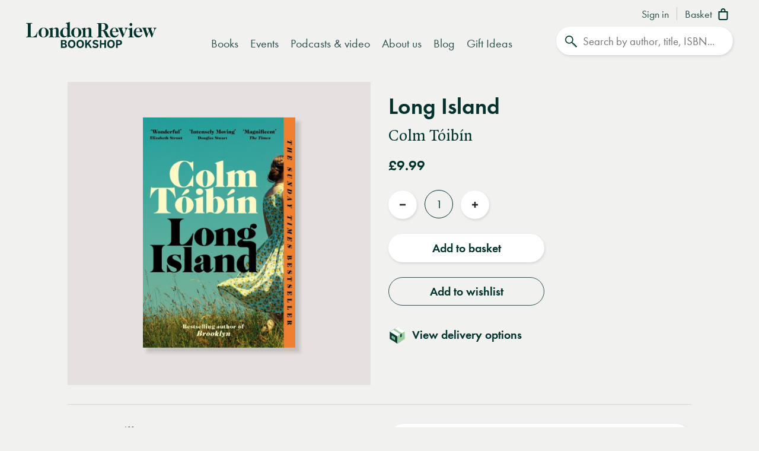

--- FILE ---
content_type: text/html; charset=UTF-8
request_url: https://www.londonreviewbookshop.co.uk/booklists/reviewed-in-the-lrb-vol.-46-no.-11/long-island-colm-toibin
body_size: 269376
content:
<!doctype html>
<html class="no-js" lang="en-GB">
<head>
    <meta charset="utf-8">
    <meta http-equiv="X-UA-Compatible" content="IE=edge,chrome=1">
    <meta name="viewport" content="width=device-width,initial-scale=1,viewport-fit=cover">
    <meta name="msapplication-tap-highlight" content="no" />
    <meta name="HandheldFriendly" content="True">
    <meta name="robots" content="noarchive" />
    <meta name="googlebot" content="noarchive" />
    <meta name="csrf-token" content="dQlztLdjFiSmsvmarIIobxJMCgfdeNX4yhkzcGWIows" />
    
                                        <meta name="description" content="A Times and Sunday Times Best Book of the Year, the sequel to the beloved bestseller, Brooklyn.Long Island is Colm Tóibín’s masterpiece: an exquisite,…"><title>Long Island | Colm Tóibín | London Review Bookshop</title><meta name="keywords" content="London bookshop, LRB bookshop, London Review Bookshop, books, Fiction, book"><script data-schema="WebSite" type="application/ld+json">{
	"name": "London Review Bookshop",
	"url": "https://www.londonreviewbookshop.co.uk/",
	"potentialAction": {
		"@type": "SearchAction",
		"target": "https://www.londonreviewbookshop.co.uk/search-site?keywords={search_term_string}",
		"query-input": "required name=search_term_string"
	},
	"@type":"WebSite",
	"@context": "https://schema.org/"
}</script><script data-schema="Organization" type="application/ld+json">{
	"name":"London Review Bookshop",
	"alternateName": "LRB Bookshop",
	"url":"https://www.londonreviewbookshop.co.uk/",
	"logo":{
		"@type":"ImageObject",
		"url":"https://www.londonreviewbookshop.co.uk/assets/icons/apple-touch-icon.png",
		"width":180,
		"height":180
	},
	"contactPoint":[
		{
			"@type":"ContactPoint",
			"telephone":"+44 020 7269 9030",
			"contactType":"customer service"
		}
	],
	"sameAs":[
		"https://bsky.app/profile/londonreviewbookshop.co.uk",
		"https://www.facebook.com/LondonReviewBookshop",
		"https://www.youtube.com/user/LRBshop",
		"https://instagram.com/lrbbookshop"
	],
	"foundingDate":"2003",
	"foundingLocation":"London,UK",
	"@type":"Organization",
	"@context":"http://schema.org"
}</script><script data-schema="Book" type="application/ld+json">{
        "@context": "https://schema.org",
        "@type": "Book",
        "name": "Long Island",
        "image": "https://lrb-bookshop-production.s3.eu-west-2.amazonaws.com/lrb_bookshop/images/6/5/2/1/4191256-6-eng-GB/9781035029464.jpg",
        "keywords": "Fiction",
        "publisher": "Pan Macmillan",        "url": "https://www.londonreviewbookshop.co.uk/stock/long-island-colm-toibin",
        "mainEntityOfPage": "https://www.londonreviewbookshop.co.uk/stock/long-island-colm-toibin",
        "datePublished": "2025-06-05",
        "description": "&quot;A\u00a0Times\u00a0and\u00a0Sunday Times\u00a0Best Book of the Year, the sequel to the beloved bestseller,\u00a0Brooklyn.Long Island\u00a0is Colm T\u00f3ib\u00edn\u2019s masterpiece: an exquisite,\u2026&quot;",
        "inLanguage": "English",
        "isAccessibleForFree": true,
                "author": {
            "@type": "Person",
            "name": "Colm Tóibín"
        },
        "offers": {
            "@type": "Offer",
            "availability": "https://schema.org/InStock",
            "price": "9.99",
            "priceCurrency": "GBP"
         }    }</script><meta property="book:author" content="Colm Tóibín"><meta property="book:release_date" content="2025-06-05"><meta property="book:isbn" content="9781035029464"><meta property="book:tag" content="Fiction"><meta name="twitter:card" content="summary_large_image"><meta name="twitter:site" content="@LRBbookshop"><meta name="twitter:title" content="Long Island | Colm Tóibín | London Review Bookshop"><meta name="twitter:description" content="A Times and Sunday Times Best Book of the Year, the sequel to the beloved bestseller, Brooklyn.Long Island is Colm Tóibín’s masterpiece: an exquisite,…"><meta property="og:locale" content="en_GB"><meta property="og:site_name" content="London Review Bookshop"><meta property="og:title" content="Long Island | Colm Tóibín | London Review Bookshop"><meta property="og:description" content="A Times and Sunday Times Best Book of the Year, the sequel to the beloved bestseller, Brooklyn.Long Island is Colm Tóibín’s masterpiece: an exquisite,…"><meta property="og:url" content="https://www.londonreviewbookshop.co.uk/stock/long-island-colm-toibin"><meta property="og:type" content="book"><meta property="og:price:amount" content="9.99"><meta property="product:price:amount" content="9.99"><meta property="og:price:currency" content="GBP"><meta property="product:price:currency" content="GBP"><meta property="product:brand" content="Pan Macmillan"><meta property="product:availability" content="in stock"><meta property="product:condition" content="new"><meta property="product:isbn" content="9781035029464"><meta property="product:retailer_item_id" content="149448"><meta property="product:category" content="543543"><meta property="og:image" content="https://lrb-bookshop-production.s3.eu-west-2.amazonaws.com/lrb_bookshop/images/6/5/2/1/4191256-6-eng-GB/9781035029464.jpg"><meta property="og:image:type" content="image/jpeg"><meta property="og:image:width" content="1000"><meta property="og:image:height" content="1516"><meta name="twitter:image" content="https://lrb-bookshop-production.s3.eu-west-2.amazonaws.com/lrb_bookshop/images/6/5/2/1/4191256-6-eng-GB/9781035029464.jpg"><meta property="tag" content="Fiction"><meta property="tag" content="book"><meta name="google-site-verification" content="YM_gqFNB6IVoL_XUvpbfjeychYIY-5zMQx-t2vLugxs"><meta property="fb:app_id" content="1502902016657306"><meta name="p:domain_verify" content="50e0e8a2d4b0f0e8919742b1aeb238df">
    
        <script>if(!("gdprAppliesGlobally" in window)){window.gdprAppliesGlobally=true}if(!("cmp_id" in window)||window.cmp_id<1){window.cmp_id=0}if(!("cmp_cdid" in window)){window.cmp_cdid="9f0baa0582409"}if(!("cmp_params" in window)){window.cmp_params=""}if(!("cmp_host" in window)){window.cmp_host="c.delivery.consentmanager.net"}if(!("cmp_cdn" in window)){window.cmp_cdn="cdn.consentmanager.net"}if(!("cmp_proto" in window)){window.cmp_proto="https:"}if(!("cmp_codesrc" in window)){window.cmp_codesrc="0"}window.cmp_getsupportedLangs=function(){var b=["DE","EN","FR","IT","NO","DA","FI","ES","PT","RO","BG","ET","EL","GA","HR","LV","LT","MT","NL","PL","SV","SK","SL","CS","HU","RU","SR","ZH","TR","UK","AR","BS","JA","CY"];if("cmp_customlanguages" in window){for(var a=0;a<window.cmp_customlanguages.length;a++){b.push(window.cmp_customlanguages[a].l.toUpperCase())}}return b};window.cmp_getRTLLangs=function(){var a=["AR"];if("cmp_customlanguages" in window){for(var b=0;b<window.cmp_customlanguages.length;b++){if("r" in window.cmp_customlanguages[b]&&window.cmp_customlanguages[b].r){a.push(window.cmp_customlanguages[b].l)}}}return a};window.cmp_getlang=function(a){if(typeof(a)!="boolean"){a=true}if(a&&typeof(cmp_getlang.usedlang)=="string"&&cmp_getlang.usedlang!==""){return cmp_getlang.usedlang}return window.cmp_getlangs()[0]};window.cmp_extractlang=function(a){if(a.indexOf("cmplang=")!=-1){a=a.substr(a.indexOf("cmplang=")+8,2).toUpperCase();if(a.indexOf("&")!=-1){a=a.substr(0,a.indexOf("&"))}}else{a=""}return a};window.cmp_getlangs=function(){var h=window.cmp_getsupportedLangs();var g=[];var a=location.hash;var f=location.search;var e="cmp_params" in window?window.cmp_params:"";if(cmp_extractlang(a)!=""){g.push(cmp_extractlang(a))}else{if(cmp_extractlang(f)!=""){g.push(cmp_extractlang(f))}else{if(cmp_extractlang(e)!=""){g.push(cmp_extractlang(e))}else{if("cmp_setlang" in window&&window.cmp_setlang!=""){g.push(window.cmp_setlang.toUpperCase())}else{if("cmp_langdetect" in window&&window.cmp_langdetect==1){g.push(window.cmp_getPageLang())}else{g=window.cmp_getBrowserLangs()}}}}}var c=[];for(var d=0;d<g.length;d++){var b=g[d].toUpperCase();if(b.length<2){continue}if(h.indexOf(b)!=-1){c.push(b)}else{if(b.indexOf("-")!=-1){b=b.substr(0,2)}if(h.indexOf(b)!=-1){c.push(b)}}}if(c.length==0&&typeof(cmp_getlang.defaultlang)=="string"&&cmp_getlang.defaultlang!==""){return[cmp_getlang.defaultlang.toUpperCase()]}else{return c.length>0?c:["EN"]}};window.cmp_getPageLangs=function(){var a=window.cmp_getXMLLang();if(a!=""){a=[a.toUpperCase()]}else{a=[]}a=a.concat(window.cmp_getLangsFromURL());return a.length>0?a:["EN"]};window.cmp_getPageLang=function(){var a=window.cmp_getPageLangs();return a.length>0?a[0]:""};window.cmp_getLangsFromURL=function(){var c=window.cmp_getsupportedLangs();var b=location;var m="toUpperCase";var g=b.hostname[m]()+".";var a="/"+b.pathname[m]()+"/";a=a.split("_").join("-");a=a.split("//").join("/");a=a.split("//").join("/");var f=[];for(var e=0;e<c.length;e++){var j=a.substring(0,c[e].length+2);if(g.substring(0,c[e].length+1)==c[e]+"."){f.push(c[e][m]())}else{if(c[e].length==5){var k=c[e].substring(3,5)+"-"+c[e].substring(0,2);if(g.substring(0,k.length+1)==k+"."){f.push(c[e][m]())}}else{if(j=="/"+c[e]+"/"||j=="/"+c[e]+"-"){f.push(c[e][m]())}else{if(j=="/"+c[e].replace("-","/")+"/"||j=="/"+c[e].replace("-","/")+"/"){f.push(c[e][m]())}else{if(c[e].length==5){var k=c[e].substring(3,5)+"-"+c[e].substring(0,2);var h=a.substring(0,k.length+1);if(h=="/"+k+"/"||h=="/"+k.replace("-","/")+"/"){f.push(c[e][m]())}}}}}}}return f};window.cmp_getXMLLang=function(){var c=document.getElementsByTagName("html");if(c.length>0){c=c[0]}else{c=document.documentElement}if(c&&c.getAttribute){var a=c.getAttribute("xml:lang");if(typeof(a)!="string"||a==""){a=c.getAttribute("lang")}if(typeof(a)=="string"&&a!=""){a=a.split("_").join("-").toUpperCase();var b=window.cmp_getsupportedLangs();return b.indexOf(a)!=-1||b.indexOf(a.substr(0,2))!=-1?a:""}else{return""}}};window.cmp_getBrowserLangs=function(){var c="languages" in navigator?navigator.languages:[];var b=[];if(c.length>0){for(var a=0;a<c.length;a++){b.push(c[a])}}if("language" in navigator){b.push(navigator.language)}if("userLanguage" in navigator){b.push(navigator.userLanguage)}return b};(function(){var C=document;var D=C.getElementsByTagName;var o=window;var t="";var h="";var k="";var F=function(e){var i="cmp_"+e;e="cmp"+e+"=";var d="";var l=e.length;var K=location;var L=K.hash;var w=K.search;var u=L.indexOf(e);var J=w.indexOf(e);if(u!=-1){d=L.substring(u+l,9999)}else{if(J!=-1){d=w.substring(J+l,9999)}else{return i in o&&typeof(o[i])!=="function"?o[i]:""}}var I=d.indexOf("&");if(I!=-1){d=d.substring(0,I)}return d};var j=F("lang");if(j!=""){t=j;k=t}else{if("cmp_getlang" in o){t=o.cmp_getlang().toLowerCase();h=o.cmp_getlangs().slice(0,3).join("_");k=o.cmp_getPageLangs().slice(0,3).join("_");if("cmp_customlanguages" in o){var m=o.cmp_customlanguages;for(var y=0;y<m.length;y++){var a=m[y].l.toLowerCase();if(a==t){t="en"}}}}}var q=("cmp_proto" in o)?o.cmp_proto:"https:";if(q!="http:"&&q!="https:"){q="https:"}var n=("cmp_ref" in o)?o.cmp_ref:location.href;if(n.length>300){n=n.substring(0,300)}var A=function(d){var M=C.createElement("script");M.setAttribute("data-cmp-ab","1");M.type="text/javascript";M.async=true;M.src=d;var L=["body","div","span","script","head"];var w="currentScript";var J="parentElement";var l="appendChild";var K="body";if(C[w]&&C[w][J]){C[w][J][l](M)}else{if(C[K]){C[K][l](M)}else{for(var u=0;u<L.length;u++){var I=D(L[u]);if(I.length>0){I[0][l](M);break}}}}};var b=F("design");var c=F("regulationkey");var z=F("gppkey");var s=F("att");var f=o.encodeURIComponent;var g;try{g=C.cookie.length>0}catch(B){g=false}var x=F("darkmode");if(x=="0"){x=0}else{if(x=="1"){x=1}else{try{if("matchMedia" in window&&window.matchMedia){var H=window.matchMedia("(prefers-color-scheme: dark)");if("matches" in H&&H.matches){x=1}}}catch(B){x=0}}}var p=q+"//"+o.cmp_host+"/delivery/cmp.php?";p+=("cmp_id" in o&&o.cmp_id>0?"id="+o.cmp_id:"")+("cmp_cdid" in o?"&cdid="+o.cmp_cdid:"")+"&h="+f(n);p+=(b!=""?"&cmpdesign="+f(b):"")+(c!=""?"&cmpregulationkey="+f(c):"")+(z!=""?"&cmpgppkey="+f(z):"");p+=(s!=""?"&cmpatt="+f(s):"")+("cmp_params" in o?"&"+o.cmp_params:"")+(g?"&__cmpfcc=1":"");p+=(x>0?"&cmpdarkmode=1":"");A(p+"&l="+f(t)+"&ls="+f(h)+"&lp="+f(k)+"&o="+(new Date()).getTime());if(!("cmp_quickstub" in window)){var r="js";var v=F("debugunminimized")!=""?"":".min";if(F("debugcoverage")=="1"){r="instrumented";v=""}if(F("debugtest")=="1"){r="jstests";v=""}var G=new Date();var E=G.getFullYear()+"-"+(G.getMonth()+1)+"-"+G.getDate();A(q+"//"+o.cmp_cdn+"/delivery/"+r+"/cmp_final"+v+".js?t="+E)}})();window.cmp_rc=function(c,b){var l;try{l=document.cookie}catch(h){l=""}var j="";var f=0;var g=false;while(l!=""&&f<100){f++;while(l.substr(0,1)==" "){l=l.substr(1,l.length)}var k=l.substring(0,l.indexOf("="));if(l.indexOf(";")!=-1){var m=l.substring(l.indexOf("=")+1,l.indexOf(";"))}else{var m=l.substr(l.indexOf("=")+1,l.length)}if(c==k){j=m;g=true}var d=l.indexOf(";")+1;if(d==0){d=l.length}l=l.substring(d,l.length)}if(!g&&typeof(b)=="string"){j=b}return(j)};window.cmp_stub=function(){var a=arguments;__cmp.a=__cmp.a||[];if(!a.length){return __cmp.a}else{if(a[0]==="ping"){if(a[1]===2){a[2]({gdprApplies:gdprAppliesGlobally,cmpLoaded:false,cmpStatus:"stub",displayStatus:"hidden",apiVersion:"2.2",cmpId:31},true)}else{a[2](false,true)}}else{if(a[0]==="getTCData"){__cmp.a.push([].slice.apply(a))}else{if(a[0]==="addEventListener"||a[0]==="removeEventListener"){__cmp.a.push([].slice.apply(a))}else{if(a.length==4&&a[3]===false){a[2]({},false)}else{__cmp.a.push([].slice.apply(a))}}}}}};window.cmp_dsastub=function(){var a=arguments;a[0]="dsa."+a[0];window.cmp_gppstub(a)};window.cmp_gppstub=function(){var c=arguments;__gpp.q=__gpp.q||[];if(!c.length){return __gpp.q}var h=c[0];var g=c.length>1?c[1]:null;var f=c.length>2?c[2]:null;var a=null;var j=false;if(h==="ping"){a=window.cmp_gpp_ping();j=true}else{if(h==="addEventListener"){__gpp.e=__gpp.e||[];if(!("lastId" in __gpp)){__gpp.lastId=0}__gpp.lastId++;var d=__gpp.lastId;__gpp.e.push({id:d,callback:g});a={eventName:"listenerRegistered",listenerId:d,data:true,pingData:window.cmp_gpp_ping()};j=true}else{if(h==="removeEventListener"){__gpp.e=__gpp.e||[];a=false;for(var e=0;e<__gpp.e.length;e++){if(__gpp.e[e].id==f){__gpp.e[e].splice(e,1);a=true;break}}j=true}else{__gpp.q.push([].slice.apply(c))}}}if(a!==null&&typeof(g)==="function"){g(a,j)}};window.cmp_gpp_ping=function(){return{gppVersion:"1.1",cmpStatus:"stub",cmpDisplayStatus:"hidden",signalStatus:"not ready",supportedAPIs:["2:tcfeuv2","5:tcfcav1","7:usnat","8:usca","9:usva","10:usco","11:usut","12:usct","13:usfl","14:usmt","15:usor","16:ustx","17:usde","18:usia","19:usne","20:usnh","21:usnj","22:ustn"],cmpId:31,sectionList:[],applicableSections:[0],gppString:"",parsedSections:{}}};window.cmp_addFrame=function(b){if(!window.frames[b]){if(document.body){var a=document.createElement("iframe");a.style.cssText="display:none";if("cmp_cdn" in window&&"cmp_ultrablocking" in window&&window.cmp_ultrablocking>0){a.src="//"+window.cmp_cdn+"/delivery/empty.html"}a.name=b;a.setAttribute("title","Intentionally hidden, please ignore");a.setAttribute("role","none");a.setAttribute("tabindex","-1");document.body.appendChild(a)}else{window.setTimeout(window.cmp_addFrame,10,b)}}};window.cmp_msghandler=function(d){var a=typeof d.data==="string";try{var c=a?JSON.parse(d.data):d.data}catch(f){var c=null}if(typeof(c)==="object"&&c!==null&&"__cmpCall" in c){var b=c.__cmpCall;window.__cmp(b.command,b.parameter,function(h,g){var e={__cmpReturn:{returnValue:h,success:g,callId:b.callId}};d.source.postMessage(a?JSON.stringify(e):e,"*")})}if(typeof(c)==="object"&&c!==null&&"__tcfapiCall" in c){var b=c.__tcfapiCall;window.__tcfapi(b.command,b.version,function(h,g){var e={__tcfapiReturn:{returnValue:h,success:g,callId:b.callId}};d.source.postMessage(a?JSON.stringify(e):e,"*")},b.parameter)}if(typeof(c)==="object"&&c!==null&&"__gppCall" in c){var b=c.__gppCall;window.__gpp(b.command,function(h,g){var e={__gppReturn:{returnValue:h,success:g,callId:b.callId}};d.source.postMessage(a?JSON.stringify(e):e,"*")},"parameter" in b?b.parameter:null,"version" in b?b.version:1)}if(typeof(c)==="object"&&c!==null&&"__dsaCall" in c){var b=c.__dsaCall;window.__dsa(b.command,function(h,g){var e={__dsaReturn:{returnValue:h,success:g,callId:b.callId}};d.source.postMessage(a?JSON.stringify(e):e,"*")},"parameter" in b?b.parameter:null,"version" in b?b.version:1)}};window.cmp_setStub=function(a){if(!(a in window)||(typeof(window[a])!=="function"&&typeof(window[a])!=="object"&&(typeof(window[a])==="undefined"||window[a]!==null))){window[a]=window.cmp_stub;window[a].msgHandler=window.cmp_msghandler;window.addEventListener("message",window.cmp_msghandler,false)}};window.cmp_setGppStub=function(a){if(!(a in window)||(typeof(window[a])!=="function"&&typeof(window[a])!=="object"&&(typeof(window[a])==="undefined"||window[a]!==null))){window[a]=window.cmp_gppstub;window[a].msgHandler=window.cmp_msghandler;window.addEventListener("message",window.cmp_msghandler,false)}};if(!("cmp_noiframepixel" in window)){window.cmp_addFrame("__cmpLocator")}if((!("cmp_disabletcf" in window)||!window.cmp_disabletcf)&&!("cmp_noiframepixel" in window)){window.cmp_addFrame("__tcfapiLocator")}if((!("cmp_disablegpp" in window)||!window.cmp_disablegpp)&&!("cmp_noiframepixel" in window)){window.cmp_addFrame("__gppLocator")}if((!("cmp_disabledsa" in window)||!window.cmp_disabledsa)&&!("cmp_noiframepixel" in window)){window.cmp_addFrame("__dsaLocator")}window.cmp_setStub("__cmp");if(!("cmp_disabletcf" in window)||!window.cmp_disabletcf){window.cmp_setStub("__tcfapi")}if(!("cmp_disablegpp" in window)||!window.cmp_disablegpp){window.cmp_setGppStub("__gpp")}if(!("cmp_disabledsa" in window)||!window.cmp_disabledsa){window.cmp_setGppStub("__dsa")};</script>
    
    <link rel="preconnect" href="https://www.google.com" crossorigin="anonymous">
<link rel="preconnect" href="https://www.google-analytics.com" crossorigin="anonymous">
<link rel="preconnect" href="https://www.googletagmanager.com" crossorigin="anonymous">
<link rel="preconnect" href="https://www.gstatic.com" crossorigin="anonymous">

<link rel="preconnect" href="https://delivery.consentmanager.net" crossorigin="anonymous">
<link rel="preconnect" href="https://cdn.consentmanager.net" crossorigin="anonymous">

<link rel="preconnect" href="https://scripts.withcabin.com" crossorigin="anonymous">

<link rel="preconnect" href="https://cdn.speedcurve.com" crossorigin="anonymous">

<link rel="dns-prefetch" href="//connect.facebook.net">
<link rel="dns-prefetch" href="//www.facebook.com">

<link rel="dns-prefetch" href="//static.trackedweb.net">

<link rel="preload" href="/assets/lrb/build/js/vendor.856e0e58.js?v=202601191515006" as="script">
<link rel="preload" href="/assets/lrb/build/js/main.fdaca95b.js?v=202601191515006" as="script">
    <link rel="canonical" href="https://www.londonreviewbookshop.co.uk/booklists/reviewed-in-the-lrb-vol.-46-no.-11/long-island-colm-toibin"/ >
<link rel="alternate" hreflang="en" href="https://www.londonreviewbookshop.co.uk/booklists/reviewed-in-the-lrb-vol.-46-no.-11/long-island-colm-toibin" />
    <meta name="format-detection" content="telephone=no" />
<meta name="pinterest" content="nohover" />
                <script data-cmp-vendor="c73978" type="text/plain" class="cmplazyload">
                        (function(w,d,u,t,o,c){w['dmtrackingobjectname']=o;c=d.createElement(t);c.async=1;c.src=u;c.className="optanon-category-C0004";t=d.getElementsByTagName
            (t)[0];t.parentNode.insertBefore(c,t);w[o]=w[o]||function(){(w[o].q=w[o].q||[]).push(arguments);};
            })(window, document, '//static.trackedweb.net/js/_dmptv4.js', 'script', 'dmPt');

                                            window.dmPt('create', 'DM-2264618241-01', 'lrb.co.uk,mylrb.co.uk,lrbstore.co.uk,londonreviewbookbox.co.uk,londonreviewbookshop.co.uk');
                    </script>
        <link rel="apple-touch-icon" sizes="180x180" href="/assets/icons/apple-touch-icon.png">
<link rel="icon" type="image/png" sizes="32x32" href="/assets/icons/favicon-32x32.png">
<link rel="icon" type="image/png" sizes="192x192" href="/assets/icons/android-chrome-192x192.png">
<link rel="icon" type="image/png" sizes="16x16" href="/assets/icons/favicon-16x16.png">
<link rel="manifest" href="/site.webmanifest">
<!--<link rel="mask-icon" href="/assets/icons/safari-pinned-tab.svg" color="#02322c">-->
<link rel="shortcut icon" href="/favicon.ico">
<meta name="msapplication-TileColor" content="#02322c">
<meta name="msapplication-config" content="/browserconfig.xml">
<meta name="theme-color" content="#02322c">
        <link rel="preload" href="/assets/lrb/fonts/quad-pro/QuadraatPro.woff2" as="font" type="font/woff2" crossorigin="">

<link href="https://stackpath.bootstrapcdn.com/bootstrap/4.5.2/css/bootstrap.min.css" rel="stylesheet">
<!--<link rel="stylesheet" href="https://pro.fontawesome.com/releases/v5.12.1/css/all.css" integrity="sha384-TxKWSXbsweFt0o2WqfkfJRRNVaPdzXJ/YLqgStggBVRREXkwU7OKz+xXtqOU4u8+" crossorigin="anonymous">-->
<style type="text/css">a,abbr,acronym,address,applet,article,aside,audio,b,big,blockquote,body,canvas,caption,center,cite,code,dd,del,details,dfn,div,dl,dt,em,embed,fieldset,figcaption,figure,footer,form,h1,h2,h3,h4,h5,h6,header,hgroup,html,i,iframe,img,ins,kbd,label,legend,li,mark,menu,nav,object,ol,output,p,pre,q,ruby,s,samp,section,small,span,strike,strong,sub,summary,sup,table,tbody,td,tfoot,th,thead,time,tr,tt,u,ul,var,video{margin:0;padding:0;border:0;font-size:100%;font:inherit;vertical-align:baseline}article,aside,details,figcaption,figure,footer,header,hgroup,menu,nav,section{display:block}body{line-height:1}ol,ul{list-style:none}blockquote,q{quotes:none}blockquote:after,blockquote:before,q:after,q:before{content:"";content:none}table{border-collapse:collapse;border-spacing:0}.mobileBlock{display:block}@media (min-width:768px){.mobileBlock{display:none!important}}.desktopBlock{display:block}@media (max-width:767px){.desktopBlock{display:none!important}}.mobileInlineBlock{display:inline-block}@media (min-width:768px){.mobileInlineBlock{display:none!important}}.desktopInlineBlock{display:inline-block}@media (max-width:767px){.desktopInlineBlock{display:none!important}}.smallMobileBlock{display:block}@media (min-width:601px){.smallMobileBlock{display:none!important}}.smallDesktopBlock{display:block}@media (max-width:600px){.smallDesktopBlock{display:none!important}}.ie img{-ms-interpolation-mode:bicubic}.accelerated,.lrb-loading-icon{transform:translateZ(0)}.backface,.lrb-sidenav{-webkit-backface-visibility:hidden;-moz-backface-visibility:hidden;-ms-backface-visibility:hidden;-o-backface-visibility:hidden;-webkit-transform-style:flat;-moz-transform-style:flat;-ms-transform-style:flat;-o-transform-style:flat;-webkit-transform:translateZ(0);-moz-transform:translateZ(0);-ms-transform:translateZ(0);-o-transform:translateZ(0)}.ir{background-color:transparent;border:0;overflow:hidden;text-indent:-9999px}.ir:before{content:"";display:block;width:0;height:150%}.visuallyhidden{border:0;clip:rect(0 0 0 0);height:1px;margin:-1px;overflow:hidden;padding:0;position:absolute;width:1px}.visuallyhidden.focusable:active,.visuallyhidden.focusable:focus{clip:auto;height:auto;margin:0;overflow:visible;position:static;width:auto}.invisible{visibility:hidden}.clearfix:after,.clearfix:before{content:" ";display:table}.clearfix:after{clear:both}.clearfix{*zoom:1}.clear{clear:both}.relative{position:relative}.underline{text-decoration:underline}.nowrap{white-space:nowrap}.align-center{text-align:center}.flex{display:flex}.font-smoothing,body,h1,h2,h3,h4,h5,h6{-webkit-font-smoothing:antialiased;-moz-osx-font-smoothing:grayscale}.modal-container,.vertical-align{position:relative;top:50%;transform:translateY(-50%)}.centre-align{position:absolute;top:50%;left:50%;transform:translate(-50%,-50%)}.vertical-center{display:flex;align-items:center}.hidden{display:block}.hideme,.real-hidden{display:none}.full-width,.full_width{width:100%}.no-scroll{overflow:hidden!important}.obj-cover{width:100%;height:100%;-o-object-fit:cover;object-fit:cover;font-family:"object-fit: cover;"}.obj-contain{width:100%;height:100%;-o-object-fit:contain;object-fit:contain;font-family:"object-fit: contain;"}.hover-after-darken:after{content:"";display:block;position:absolute;pointer-events:none!important;top:0;left:0;width:100%;height:100%;background:#000;transition-delay:.2s;transition:opacity .2s linear;opacity:0;filter:alpha(opacity=0)}.hover-after-darken:hover:after{opacity:.1;filter:alpha(opacity=10);transition-delay:0s}.konami .lrb-content-container{filter:grayscale(100%)}.rotate-90{-ms-filter:"progid:DXImageTransform.Microsoft.BasicImage(rotation=1)";transform:rotate(90deg)}.rotate-180{-ms-filter:"progid:DXImageTransform.Microsoft.BasicImage(rotation=2)";transform:rotate(180deg)}.rotate-270{-ms-filter:"progid:DXImageTransform.Microsoft.BasicImage(rotation=3)";transform:rotate(270deg)}.flip-horizontal{-ms-filter:"progid:DXImageTransform.Microsoft.BasicImage(rotation=0, mirror=1)";transform:scaleX(-1)}.flip-vertical{transform:scaleY(-1)}.flip-horizontal.flip-vertical,.flip-vertical{-ms-filter:"progid:DXImageTransform.Microsoft.BasicImage(rotation=2, mirror=1)"}.flip-horizontal.flip-vertical{transform:scale(-1)}.ezrichtext-field p a{border-bottom:0;text-decoration:none;color:#30534f;box-shadow:inset 0 -.07em 0 #a3e5af;transition:box-shadow .3s ease}.ezrichtext-field p a:hover{border-bottom:0;text-decoration:none;color:#30534f!important;box-shadow:inset 0 -1em 0 #c7eece}.ezrichtext-field p a:focus-visible{color:#30534f!important;outline-color:transparent;outline-style:solid;border-color:#f1f1f0;box-shadow:0 0 0 3px #f1f1f0,0 0 0 6px #00322c!important}.promo-hero .promo-body p a{text-decoration:underline!important;box-shadow:none!important;color:#30534f}.promo-hero .promo-body p a:hover{text-decoration:underline!important;color:#82cf95!important;box-shadow:none!important}.account-navigation a:focus-visible,.btn-events-white:focus-visible,.btn-events:focus-visible,.btn:focus-visible,.dropdown-nav a:focus-visible,.lrb-arrowlink:focus-visible,.lrb-listnav .lrb-listnav--list .lrb-listnav--list-item a:focus-visible,.lrb-listnav .lrb-listnav--list .lrb-sidenav--list-item a:focus-visible,.lrb-listnav .lrb-sidenav--list .lrb-listnav--list-item a:focus-visible,.lrb-listnav .lrb-sidenav--list .lrb-sidenav--list-item a:focus-visible,.lrb-sidenav .lrb-listnav--list .lrb-listnav--list-item a:focus-visible,.lrb-sidenav .lrb-listnav--list .lrb-sidenav--list-item a:focus-visible,.lrb-sidenav .lrb-sidenav--list .lrb-listnav--list-item a:focus-visible,.lrb-sidenav .lrb-sidenav--list .lrb-sidenav--list-item a:focus-visible,.lrb-sidenav .nav-item .nav-link:focus-visible,.main-navigation .nav-item>.nav-link:focus-visible,.social-links a:focus-visible,a.btn:focus-visible,button:focus-visible,div.btn:focus-visible,input.lrb-toggle-button:focus-visible,input[type=checkbox]:focus-visible,input[type=radio]:focus-visible,span.btn:focus-visible{outline-color:transparent;outline-style:solid;border-color:#f1f1f0;box-shadow:0 0 0 3px #f1f1f0,0 0 0 6px #00322c!important}.footer-nav li a:focus-visible,.footer-row .footer-col a:focus-visible,.footer .social-links a:focus-visible{outline-color:transparent;outline-style:solid;border-color:#00322c;box-shadow:0 0 0 3px #00322c,0 0 0 6px #fff!important}ul{list-style:circle outside;margin-left:20px}ol{list-style:decimal inside}ol,ul{padding-left:0;margin-top:0}ol ol,ol ul,ul ol,ul ul{margin:1.5rem 0 1.5rem 3rem;font-size:90%}li{margin-bottom:1rem}code{padding:.2rem .5rem;margin:0 .2rem;font-size:90%;white-space:nowrap;background:#f1f1f1;border:1px solid #e1e1e1;border-radius:4px}pre>code{display:block;padding:1rem 1.5rem;white-space:pre}td,th{padding:8px 16px;text-align:left;border-bottom:1px solid #e1e1e1}.button,button{margin-bottom:1rem}fieldset,input,select,textarea{margin-bottom:6px}blockquote,dl,figure,form,ol,p,pre,table,ul{margin-bottom:2.5rem}*{outline:none}blockquote{margin-left:20px}hr{margin-top:20px;margin-bottom:20px;border:0;border-top:1px solid #d3d8d6}a{color:inherit}a.disabled{pointer-events:none;opacity:.5;filter:alpha(opacity=50)}:focus,button:focus{outline-color:transparent!important;outline-style:solid!important}video{height:auto}audio,video{width:100%;outline:none!important}@font-face{font-family:Quadraat;src:url(/assets/lrb/fonts/quad-pro/QuadraatPro.woff2) format("woff2"),url(/assets/lrb/fonts/quad-pro/QuadraatPro.woff) format("woff");font-weight:400;font-style:normal;font-display:fallback}@font-face{font-family:Quadraat;src:url(/assets/lrb/fonts/quad-pro/QuadraatPro-Ita.woff2) format("woff2"),url(/assets/lrb/fonts/quad-pro/QuadraatPro-Ita.woff) format("woff");font-weight:400;font-style:italic;font-display:fallback}@font-face{font-family:Quadraat;src:url(/assets/lrb/fonts/quad-pro/QuadraatPro-Bold.woff2) format("woff2"),url(/assets/lrb/fonts/quad-pro/QuadraatPro-Bold.woff) format("woff");font-weight:600;font-style:normal;font-display:fallback}@font-face{font-family:futura-pt;src:url(/assets/lrb/fonts/fut-pt/1059698/aafdd021-88d4-41d8-8e15-fe91f83e4b17.woff2) format("woff2"),url(/assets/lrb/fonts/fut-pt/1059698/81d44d4b-ac07-4ad4-8cdd-4df771a3c1c3.woff) format("woff");font-weight:400;font-style:normal;font-display:fallback}@font-face{font-family:futura-pt;src:url(/assets/lrb/fonts/fut-pt/1059701/28351402-8fc5-4d21-a3df-e99d2d814bd4.woff2) format("woff2"),url(/assets/lrb/fonts/fut-pt/1059701/10cee8c3-6e4c-4f57-8121-cf5e361423a7.woff) format("woff");font-weight:400;font-style:italic;font-display:fallback}@font-face{font-family:futura-pt;src:url(/assets/lrb/fonts/fut-pt/1059728/848602e3-bda3-4b1c-976b-fe26eecfab31.woff2) format("woff2"),url(/assets/lrb/fonts/fut-pt/1059728/e4eacf8d-aba1-40d4-9597-1198e91dcf00.woff) format("woff");font-weight:700;font-style:normal;font-display:fallback}@font-face{font-family:futura-pt;src:url(/assets/lrb/fonts/fut-pt/1059731/2acd9263-c166-4d81-97ca-7318c4753945.woff2) format("woff2"),url(/assets/lrb/fonts/fut-pt/1059731/bbf607bd-4426-47a9-ae87-c843830b7c4a.woff) format("woff");font-weight:700;font-style:italic;font-display:fallback}.header .dropdown-nav ul li,body{font-family:Quadraat,TimesNewRoman,Times New Roman,Times,Baskerville,Georgia,serif;font-variant-numeric:oldstyle-nums}.account-navigation a,.basket-badge,.downloadIconLink,.editIconLink,.footer,.header-container,.header .dropdown-nav-holder,.header li.dropdown-seemore a,.lrb-sidenav .dropdown-nav a,.mobile-quicklinks,.nav-link,.sidenav-account-links a,form,input[type=email],input[type=number],input[type=password],input[type=search],input[type=tel],input[type=text],input[type=url],label,legend,select,textarea{font-family:futura-pt,-apple-system,BlinkMacSystemFont,Segoe UI,Helvetica Neue,Helvetica,Arial,Lucida Grande,sans-serif;font-weight:400;font-variant-numeric:lining-nums}.btn,.footer-signup-header,.footer-signup-text,.header-1,.header-2,.header-3,.header .dropdown-nav>li>a,.lrb-arrowlink,.lrb-listnav .lrb-listnav--list .lrb-listnav--list-item a,.lrb-listnav .lrb-listnav--list .lrb-sidenav--list-item a,.lrb-listnav .lrb-sidenav--list .lrb-listnav--list-item a,.lrb-listnav .lrb-sidenav--list .lrb-sidenav--list-item a,.lrb-sidenav .lrb-listnav--list .lrb-listnav--list-item a,.lrb-sidenav .lrb-listnav--list .lrb-sidenav--list-item a,.lrb-sidenav .lrb-sidenav--list .lrb-listnav--list-item a,.lrb-sidenav .lrb-sidenav--list .lrb-sidenav--list-item a,.lrb-sidenav .nav-item .nav-link,.lrb-small-header,.menu-link-holder a,.modal-note,.modal-note-large,.quicklink-holder--menu .quicklink,.skip-link,.status-alert,button,h1,h2,h3,h4,h5,h6,select{font-family:futura-pt,-apple-system,BlinkMacSystemFont,Segoe UI,Helvetica Neue,Helvetica,Arial,Lucida Grande,sans-serif;font-weight:700;font-variant-numeric:lining-nums}.ezrichtext-field ol,.ezrichtext-field ul,.footer-nav li,.modal-note,.modal-note-large,body,p{font-size:20px;line-height:1.3em;font-size:calc(.20833vw + 17.33333px)}@media (max-width:320px){.ezrichtext-field ol,.ezrichtext-field ul,.footer-nav li,.modal-note,.modal-note-large,body,p{font-size:18px}}@media (min-width:1280px){.ezrichtext-field ol,.ezrichtext-field ul,.footer-nav li,.modal-note,.modal-note-large,body,p{font-size:20px}}.header-3,h3,h4,h5,h6{font-size:22px;line-height:1.3em;line-height:1.28em;font-size:calc(.20833vw + 19.33333px)}@media (max-width:320px){.header-3,h3,h4,h5,h6{font-size:20px}}@media (min-width:1280px){.header-3,h3,h4,h5,h6{font-size:22px}}.header-2,h2{font-size:36px;line-height:1.11em;font-size:calc(1.45833vw + 15.33333px)}@media (max-width:320px){.header-2,h2{font-size:20px}}@media (min-width:1280px){.header-2,h2{font-size:34px}}.modal-container h1,.modal-container h2,.modal-container h3,.modal-container h4,.modal-container h5,.modal-container h6,.modal-note-large{font-size:22px;line-height:1.3em;font-size:calc(.41667vw + 16.66667px)}@media (max-width:320px){.modal-container h1,.modal-container h2,.modal-container h3,.modal-container h4,.modal-container h5,.modal-container h6,.modal-note-large{font-size:18px}}@media (min-width:1280px){.modal-container h1,.modal-container h2,.modal-container h3,.modal-container h4,.modal-container h5,.modal-container h6,.modal-note-large{font-size:22px}}.header-1,h1{font-size:48px;line-height:1.16em;font-size:calc(1.45833vw + 19.33333px)}@media (max-width:320px){.header-1,h1{font-size:24px}}@media (min-width:1280px){.header-1,h1{font-size:38px}}h1{font-size:48px;line-height:1.16em;font-size:calc(1.875vw + 18px)}@media (max-width:320px){h1{font-size:24px}}@media (min-width:1280px){h1{font-size:42px}}.header .dropdown-nav-holder,.header .dropdown-nav>li>a,.header .dropdown-nav ul li,.header li.dropdown-seemore a,.nav-link{font-size:20px;line-height:1.3em}.footer-signup-header,.lrb-small-header,h6{text-transform:uppercase;font-size:15px;letter-spacing:.15em}.btn,button{font-size:20px}@media (max-width:767px){.btn,button{font-size:18px}}.form-control,input[type=email],input[type=number],input[type=password],input[type=search],input[type=tel],input[type=text],input[type=url],label,legend,select,textarea{font-size:20px}@media (max-width:767px){.form-control,input[type=email],input[type=number],input[type=password],input[type=search],input[type=tel],input[type=text],input[type=url],label,legend,select,textarea{font-size:18px}}.form-check label,.form-copy,.form-message{font-size:18px}@media (max-width:767px){.form-check label,.form-copy,.form-message{font-size:16px}}.status-alert{font-size:18px;line-height:1.2em;letter-spacing:.025em}@media (max-width:767px){.status-alert{font-size:16px}}.footer-signup-text{font-size:22px;line-height:1.3em;font-size:calc(.10417vw + 19.66667px);line-height:1.28em}@media (max-width:320px){.footer-signup-text{font-size:20px}}@media (min-width:1280px){.footer-signup-text{font-size:21px}}.no-wrap,.nowrap{word-break:keep-all}img.emoji{height:1em;width:1em;margin:0 .05em 0 .1em;vertical-align:-.1em}.lrb-content-container h1{padding-bottom:16px}footer{text-align:left}.ezrichtext-field ol,.ezrichtext-field ul,p{margin-top:0}html{font-size:62.5%}body{font-size:1.5em;line-height:1.2em;letter-spacing:0;color:#30534f}::selection{background:#c7eece;color:#00322c}::-moz-selection{background:#c7eece;color:#00322c}.header-1,.header-2,.header-3,h1,h2,h3,h4,h5,h6{letter-spacing:0}h1,h2,h3,h4,h5,h6{color:#00322c;margin-top:0;margin-bottom:2.3rem}h6{letter-spacing:.15em!important}figure{margin:0}b,strong{font-weight:600;--webkit-font-smoothing:auto}em{font-style:italic!important}ol,p,ul{margin-bottom:1.5em;color:#30534f}@media (max-width:600px){ol,p,ul{margin-bottom:1.3em;font-size:20px}}a{-webkit-text-decoration-skip:ink;text-decoration-skip:ink}.editIconLink{text-decoration:none;display:block;font-size:18px;font-weight:300;color:#30534f!important;border:none!important;padding-left:20px;background-image:url("data:image/svg+xml;charset=utf8,%3Csvg version='1.1' width='16' height='20' baseProfile='tiny' class='editIcon-svg' xmlns='http://www.w3.org/2000/svg' xmlns:xlink='http://www.w3.org/1999/xlink' x='0px' y='0px' viewBox='0 0 13 19' xml:space='preserve'%3E%3Cpath fill-rule='evenodd' fill='%230a312c' d='M0.7,18.3l0.4-4.8l3.5,2L0.7,18.3z M7.3,3l3.5,2l-5.7,9.8l-3.5-2L7.3,3z M9,0 l3.5,2l-1.3,2.3l-3.5-2L9,0z'/%3E%3C/svg%3E");background-size:16px 20px;background-repeat:no-repeat;background-position:0}.editIconLink:hover{text-decoration:underline}.downloadIconLink{text-decoration:none;display:block;font-size:18px;font-weight:300;color:#30534f!important;border:none!important;padding-left:25px;background-image:url("data:image/svg+xml;charset=utf8,%3Csvg version='1.1' width='16' height='20' baseProfile='tiny' class='editIcon-svg' xmlns='http://www.w3.org/2000/svg' xmlns:xlink='http://www.w3.org/1999/xlink' x='0px' y='0px' viewBox='0 0 19 25' xml:space='preserve'%3E%3Cg id='document-icon' transform='translate(566.000000, 292.000000)'%3E%3Cpolygon fill='none' stroke='%230a312c' points='-565,-291 -565,-268 -548,-268 -548,-284.5 -554.3,-291 '/%3E%3Cpolyline fill='none' stroke='%230a312c' points='-555,-291 -555,-284.5 -548.5,-284.5 '/%3E%3Cpath fill='none' stroke='%230a312c' d='M-562-281h11'/%3E%3Cpath fill='none' stroke='%230a312c' d='M-562-278h11'/%3E%3Cpath fill='none' stroke='%230a312c' d='M-562-275h11'/%3E%3Cpath fill='none' stroke='%230a312c' d='M-562-272h11'/%3E%3C/g%3E%3C/svg%3E");background-size:16px 20px;background-repeat:no-repeat;background-position:0;background-position-y:2px}@-ms-viewport{width:device-width}html{overflow-y:scroll}@media (min-width:301px){html{overflow-x:hidden}}body,html{height:100%}body{background-color:#f1f1f0;-webkit-print-color-adjust:exact;min-width:300px}.lrb-content-container{background-color:#f1f1f0;padding-bottom:100px}.home .lrb-content-container{padding-bottom:0}.forgot-password .lrb-content-container,.login-page .lrb-content-container,.reset-password .lrb-content-container{padding-bottom:100px}.no-scroll{overflow-y:scroll}.no-scroll body{overflow:hidden!important}.image-link,a img{border:none!important;text-decoration:none!important}img{max-width:100%;display:inline-block}svg{width:100%}.container-fluid{max-width:1140px;margin:auto;padding-right:20px;padding-left:20px}@media (min-width:768px){.container-fluid{padding-right:44px;padding-left:44px}}.spaced-row.row{justify-content:space-between}.lrb-content-container{opacity:0;filter:alpha(opacity=0);max-width:2200px;margin:106px auto auto;min-height:60vh;transition:margin-top .26s ease,opacity .05s linear}@media (min-width:1112px){.lrb-content-container{transition:margin-top .65s ease}}@media (max-width:767px){.lrb-content-container{width:100%;overflow-x:hidden}}@media (min-width:601px) and (max-width:1111px){.lrb-content-container{margin-top:70px}}@media (max-width:600px){.lrb-content-container{margin-top:120px}}.safari .lrb-content-container .home-widgets{overflow-x:hidden}.blog .lrb-content-container{padding-bottom:100px}.lrb-reference{margin-top:10px}.touch .lrb-content-container{width:100%;overflow-x:hidden}.footer{opacity:0;filter:alpha(opacity=0);transition:opacity .4s linear;will-change:opacity}.lrb-setup .footer,.lrb-setup .lrb-content-container{opacity:1!important;filter:alpha(opacity=100)!important}html.sr .reveal{visibility:hidden}.mozilla .reveal{transition:opacity .4s linear}.mozilla .reveal.revealed{opacity:1!important;filter:alpha(opacity=100)!important}.lrb-loading-icon{pointer-events:none;width:100px;height:100px;max-width:80%;z-index:13!important;margin:auto;mix-blend-mode:multiply;opacity:.75}.lrb-loading .checkout .lrb-loading-icon,.lrb-processing .checkout .lrb-loading-icon,.lrb-ready .checkout .lrb-loading-icon{background-image:url(https://www.lrb.co.uk/lrb_assets/images/icons/lrb-loading.gif);background-size:80px 80px;background-position:50%;background-repeat:no-repeat}@-webkit-keyframes lrb-load{10%{opacity:1;filter:alpha(opacity=100)}50%{opacity:.1;filter:alpha(opacity=10)}to{opacity:1;filter:alpha(opacity=100)}}@keyframes lrb-load{10%{opacity:1;filter:alpha(opacity=100)}50%{opacity:.1;filter:alpha(opacity=10)}to{opacity:1;filter:alpha(opacity=100)}}.no-touch .header-container,.no-touch .header-container *,.no-touch .lrb-content-container,.no-touch .lrb-content-container *,.no-touch .lrb-sidenav,.no-touch .lrb-sidenav *,.no-touch .modal-container,.no-touch .modal-container *,.no-touch .overlay-container,.no-touch .overlay-container *,.no-touch .select2-container,.no-touch .select2-container *,.no-touch .tac-modal-container,.no-touch .tac-modal-container *{scrollbar-face-color:#00322c!important;scrollbar-track-color:transparent!important;scrollbar-color:#00322c transparent!important;scrollbar-width:thin!important}.no-touch .header-container ::-webkit-scrollbar-track,.no-touch .lrb-content-container ::-webkit-scrollbar-track,.no-touch .lrb-sidenav ::-webkit-scrollbar-track,.no-touch .modal-container ::-webkit-scrollbar-track,.no-touch .overlay-container ::-webkit-scrollbar-track,.no-touch .select2-container ::-webkit-scrollbar-track,.no-touch .tac-modal-container ::-webkit-scrollbar-track{width:6px!important;-webkit-box-shadow:none!important;border-radius:none!important;background-color:transparent!important}.no-touch .header-container ::-webkit-scrollbar,.no-touch .lrb-content-container ::-webkit-scrollbar,.no-touch .lrb-sidenav ::-webkit-scrollbar,.no-touch .modal-container ::-webkit-scrollbar,.no-touch .overlay-container ::-webkit-scrollbar,.no-touch .select2-container ::-webkit-scrollbar,.no-touch .tac-modal-container ::-webkit-scrollbar{width:6px!important;background-color:transparent!important}.no-touch .header-container ::-webkit-scrollbar-thumb,.no-touch .lrb-content-container ::-webkit-scrollbar-thumb,.no-touch .lrb-sidenav ::-webkit-scrollbar-thumb,.no-touch .modal-container ::-webkit-scrollbar-thumb,.no-touch .overlay-container ::-webkit-scrollbar-thumb,.no-touch .select2-container ::-webkit-scrollbar-thumb,.no-touch .tac-modal-container ::-webkit-scrollbar-thumb{border-radius:6px!important;-webkit-box-shadow:none!important;background-color:#00322c!important;border-color:#00322c!important}.no-touch .header-container::-webkit-scrollbar-track,.no-touch .lrb-content-container::-webkit-scrollbar-track,.no-touch .lrb-sidenav::-webkit-scrollbar-track,.no-touch .modal-container::-webkit-scrollbar-track,.no-touch .overlay-container::-webkit-scrollbar-track,.no-touch .select2-container::-webkit-scrollbar-track,.no-touch .tac-modal-container::-webkit-scrollbar-track{width:6px!important;-webkit-box-shadow:none!important;border-radius:none!important;background-color:transparent!important}.no-touch .header-container::-webkit-scrollbar,.no-touch .lrb-content-container::-webkit-scrollbar,.no-touch .lrb-sidenav::-webkit-scrollbar,.no-touch .modal-container::-webkit-scrollbar,.no-touch .overlay-container::-webkit-scrollbar,.no-touch .select2-container::-webkit-scrollbar,.no-touch .tac-modal-container::-webkit-scrollbar{width:6px!important;background-color:transparent!important}.no-touch .header-container::-webkit-scrollbar-thumb,.no-touch .lrb-content-container::-webkit-scrollbar-thumb,.no-touch .lrb-sidenav::-webkit-scrollbar-thumb,.no-touch .modal-container::-webkit-scrollbar-thumb,.no-touch .overlay-container::-webkit-scrollbar-thumb,.no-touch .select2-container::-webkit-scrollbar-thumb,.no-touch .tac-modal-container::-webkit-scrollbar-thumb{border-radius:6px!important;-webkit-box-shadow:none!important;background-color:#00322c!important;border-color:#00322c!important}.touch .header-container *,.touch .lrb-content-container *,.touch .lrb-sidenav *,.touch .modal-container *,.touch .overlay-container *,.touch .tac-modal-container *{-webkit-overflow-scrolling:touch}.touch .lrb-sidenav ::-webkit-scrollbar,.touch .lrb-sidenav ::-webkit-scrollbar-thumb,.touch .lrb-sidenav ::-webkit-scrollbar-track{background-color:transparent!important}.touch .lrb-sidenav ::-webkit-scrollbar-track{background-color:transparent!important}.loading-overlay{z-index:999;position:fixed;display:flex;align-items:center;width:100%;height:100%;height:calc(100vh - 325px);pointer-events:none!important;opacity:0;filter:alpha(opacity=0);transition:opacity .3s;mix-blend-mode:multiply}.lrb-loading .loading-overlay{opacity:0!important;filter:alpha(opacity=0)!important}.lrb-loading .loading-overlay,.lrb-ready .loading-overlay{opacity:0!important;filter:alpha(opacity=0)!important;display:none!important;pointer-events:none}.lrb-processing .loading-overlay,.lrb-searching .loading-overlay{opacity:1!important;filter:alpha(opacity=100)!important;display:flex!important;pointer-events:auto}.lrb-mobileNavOpen,.lrb-modalOpen,.lrb-overlayed,.lrb-tacModalOpen{overflow:hidden}.lrb-mobileNavOpen .overlay-container,.lrb-modalOpen .overlay-container,.lrb-overlayed .overlay-container,.lrb-tacModalOpen .overlay-container{z-index:7!important;opacity:.4;filter:alpha(opacity=40);pointer-events:auto;cursor:pointer}.lrb-mobileNavOpen .lrb-sidenav .sidenav-scrolling,.lrb-mobileNavOpen .overlay-container,.lrb-modalOpen .lrb-sidenav .sidenav-scrolling,.lrb-modalOpen .overlay-container,.lrb-overlayed .lrb-sidenav .sidenav-scrolling,.lrb-overlayed .overlay-container,.lrb-tacModalOpen .lrb-sidenav .sidenav-scrolling,.lrb-tacModalOpen .overlay-container{pointer-events:all}.overlay-container{position:fixed;top:0;left:0;width:100%;height:100%;height:100vh;background-color:#000;opacity:0;filter:alpha(opacity=0);z-index:7!important;pointer-events:none;transition:opacity .4s linear;will-change:opacity}.container-fluid .container-fluid{padding:0!important}.header-container{background-color:#f1f1f0;position:fixed;z-index:6!important;top:0;left:0;width:100%;transform:translateY(0)}.header-container .logo{transition:transform .3s ease;transform:translateY(-30%)}.header-container .account-navigation{transition:transform .4s ease;transform:translateY(0)}@media (min-width:601px) and (max-width:1111px){.header-container div.logo{position:absolute;margin-top:16px!important;top:20px!important;width:20%;min-width:150px;transform:translateY(-50%)!important}.header-container header{padding-bottom:0;min-height:72px}.header-container .search-navigation{position:absolute;width:47%!important;left:50%;transform:translateX(-50%) translateX(20px);top:0;margin-top:12px!important}.header-container .account-navigation{top:21px!important}.header-container .account-navigation .menu-link-holder{padding-top:5px}.header-container .account-navigation .menu-link-holder .menu-link{font-size:21px!important}}@media (max-width:1111px){.header-container{transform:translateY(0)}.header-container .logo{transform:translateY(0)!important}.header-container .account-navigation{transform:translateY(0)}}.header-container{margin-bottom:0!important}.header-container .container-fluid{max-width:1300px!important}.header-contents{width:100%;position:relative}.header-contents ul{margin:0;list-style:none}.header-contents ul li{margin:0;display:inline-block}@media (min-width:768px){.header-contents .container-fluid{padding-left:44px;padding-right:44px}}.header-container{box-shadow:0 0 0 0 hsla(0,0%,58.4%,0)}.header-container,.header-container.lrbhead{transition:transform .25s ease,box-shadow .25s linear}.header-container.lrbhead{will-change:transform}.scrollDown .header-container.lrbhead{transition:transform .8125s ease,box-shadow .25s linear}.header-container.lrbhead--not-top{transform:translateY(-35px)}.header-container.lrbhead--not-top .logo{transform:translateY(0)}.header-container.lrbhead--not-top .account-navigation{transition:transform .2s ease;transform:translateY(-10px)}@media (min-width:601px) and (max-width:1111px){.header-container.lrbhead--not-top div.logo{position:absolute;margin-top:16px!important;top:20px!important;width:20%;min-width:150px;transform:translateY(-50%)!important}.header-container.lrbhead--not-top header{padding-bottom:0;min-height:72px}.header-container.lrbhead--not-top .search-navigation{position:absolute;width:47%!important;left:50%;transform:translateX(-50%) translateX(20px);top:0;margin-top:12px!important}.header-container.lrbhead--not-top .account-navigation{top:21px!important}.header-container.lrbhead--not-top .account-navigation .menu-link-holder{padding-top:5px}.header-container.lrbhead--not-top .account-navigation .menu-link-holder .menu-link{font-size:21px!important}}@media (max-width:1111px){.header-container.lrbhead--not-top{transform:translateY(0)}.header-container.lrbhead--not-top .logo{transform:translateY(0)!important}.header-container.lrbhead--not-top .account-navigation{transform:translateY(0)}}.header-container.lrbhead--not-top,.scrolled .header-container{box-shadow:1px 2px 4px 0 rgba(0,0,0,.12)}@media (max-width:1111px){.header-container.lrbhead--not-top.lrbhead--unpinned{transform:translateY(-105%)!important}}@media (max-width:1111px){header{padding-bottom:8px}}.navigation{display:flex;flex-wrap:wrap;justify-content:space-between;align-items:center}.account-navigation{display:block;width:100%;text-align:right;float:right;padding:12px 0;height:37px}.logo{width:20%;text-align:left;float:left}.logo,.logo svg{display:inline-block}.logo svg{max-width:220px}.logo svg path{fill:#00322c}.main-navigation{display:inline-block;width:55%;text-align:center;display:grid;place-items:center}.main-navigation .nav>ul{width:100%;text-align:center;display:grid;grid-auto-flow:column;align-items:end}.search-navigation{display:inline-block;width:25%;float:right}@media (min-width:1112px){.search-navigation{max-width:300px}}.search-form{position:relative}.search-form input[type=button],.search-form input[type=submit]{clip:rect(1px,1px,1px,1px);height:1px;overflow:hidden;position:absolute!important;width:1px}.search-icon{position:absolute;width:21px;height:21px;display:block;top:15px;left:15px;pointer-events:none}input[type=text].search-field{padding-left:45px!important;border:0!important;outline:none!important;background-color:#fff!important;box-shadow:1px 2px 4px 0 rgba(0,0,0,.12);font-size:19px}input[type=text].search-field:focus{box-shadow:1px 2px 4px 0 hsla(0,0%,58.4%,.4)}.nav-link{display:inline-block;color:#30534f!important;border:0;border-bottom:3px solid #f1f1f0;transition:border-color .25s ease;padding:24px 10px 18px;margin:0;box-shadow:none;background:transparent;border-radius:0;min-width:1px;min-width:unset;height:70px;will-change:border-color}.header .dropdown-nav-holder{position:absolute;pointer-events:none;bottom:1px;left:0;width:100%;transform:translateY(100%) scaleY(.95);background-color:#00322c;z-index:6!important;color:#d5e3ca;padding:40px 0;text-align:left;transform-origin:top center;transition:all .18s ease-out 0s;visibility:hidden;opacity:0;filter:alpha(opacity=0);box-shadow:1px 2px 4px 0 rgba(0,0,0,.25)}.header .dropdown-nav-holder .dropdown-nav{filter:blur(3px);transition:all .22s ease-out 0s;opacity:0;filter:alpha(opacity=0)}.header .dropdown-nav-holder a{color:#d5e3ca;text-decoration:none;border-bottom:1px solid transparent;transition:border-color .2s ease-in}.header .dropdown-nav-holder a.selected,.header .dropdown-nav-holder a:active,.header .dropdown-nav-holder a:focus,.header .dropdown-nav-holder a:hover,.header .dropdown-nav-holder a:visited{color:#d5e3ca;border-color:#d5e3ca}.header .dropdown-nav{display:grid;grid-auto-flow:column}.header .dropdown-nav ul{max-width:200px}.header .dropdown-nav ul li{display:block}.header li.dropdown-seemore{padding-top:20px}.header li.dropdown-seemore a:hover{border-color:transparent}.header li.dropdown-seemore a:hover span{border-color:#d5e3ca}.main-navigation .nav-item>.nav-link{text-decoration:none!important;position:relative}.main-navigation .nav-item>.nav-link:focus-visible{border-color:#00322c;z-index:2}.main-navigation .nav-item:hover>.nav-link{transition:border-color .1s ease;border-color:#00322c}.main-navigation .nav-item:focus-within .dropdown-nav-holder,.main-navigation .nav-item:hover .dropdown-nav-holder{opacity:1;filter:alpha(opacity=100);pointer-events:auto;visibility:visible;transform:translateY(100%) scaleY(1);transition:all .3s ease-out .12s!important}.main-navigation .nav-item:focus-within .dropdown-nav-holder .dropdown-nav,.main-navigation .nav-item:hover .dropdown-nav-holder .dropdown-nav{filter:blur(0);transition:all .3s linear .18s!important;opacity:1;filter:alpha(opacity=100)}.nav-item--more{display:none}.nav-item--more .container{margin-bottom:0!important}@media (max-width:1111px){.logo{width:150px;margin-top:16px}.search-navigation{width:100%;margin-top:16px}.account-navigation{position:absolute;top:16px;right:16px;padding:2px 0}.main-navigation{display:none}}.account-navigation a,.account-navigation li{display:inline-block}.account-navigation li{padding-top:4px}.account-navigation a{text-decoration:none!important;font-size:18px;color:#30534f!important}@media (max-width:1111px){.account-navigation a{font-size:20px}}.basket-link-holder{padding-left:13px}@media (max-width:1111px){.basket-link-holder{padding-right:6px}}.header .account-link-holder{padding-right:13px;border-right:1px solid #c2cac9}@media (max-width:1111px){.header .account-link-holder{display:none!important}}.header .account-link-holder .account-link{opacity:0;filter:alpha(opacity=0);transition:opacity .3s ease}.ld-loaded .account-link-holder .account-link{opacity:1!important;filter:alpha(opacity=100)!important}.menu-link-holder{border-left:1px solid #c2cac9;padding-left:13px}@media (min-width:1112px){.menu-link-holder{display:none!important}}.menu-link-holder a,.quicklink-holder--menu .quicklink{font-size:22px!important}.basket-text{display:inline-block}@media (max-width:1111px){.basket-text{display:none}}.basket-icon{display:inline-block;position:relative;margin-left:10px;padding-right:8px;top:-2px}@media (max-width:1111px){.basket-icon{top:-4px;margin-left:5px;padding-right:8px}}.basket-icon svg{width:17px!important;height:21px !important path;height-fill:#00322c!important}.basket-badge{position:absolute;height:18px;min-width:18px;background-color:#00322c;border-radius:32px;bottom:-9px;right:0;color:#f1f1f0;font-size:12px;padding:0 3px;text-align:center}.menu-icon{display:inline-block;position:relative;top:-3px;padding-right:8px}.menu-icon .menu-svg{width:4px!important;height:19.3px!important}.menu-icon .menu-svg circle{fill:#00322c!important}@media (max-width:600px){body.search .search-navigation form{display:none}}.lrb-listnav,.lrb-sidenav{padding-bottom:60px}@media (max-width:992px){.lrb-listnav,.lrb-sidenav{padding-bottom:0}}.lrb-listnav .lrb-listnav--list,.lrb-listnav .lrb-sidenav--list,.lrb-sidenav .lrb-listnav--list,.lrb-sidenav .lrb-sidenav--list{list-style:none;margin:0;padding:0}@media (max-width:767px){.lrb-listnav .lrb-listnav--list,.lrb-listnav .lrb-sidenav--list,.lrb-sidenav .lrb-listnav--list,.lrb-sidenav .lrb-sidenav--list{display:none}}.lrb-listnav .lrb-listnav--list .lrb-listnav--list-item,.lrb-listnav .lrb-listnav--list .lrb-sidenav--list-item,.lrb-listnav .lrb-sidenav--list .lrb-listnav--list-item,.lrb-listnav .lrb-sidenav--list .lrb-sidenav--list-item,.lrb-sidenav .lrb-listnav--list .lrb-listnav--list-item,.lrb-sidenav .lrb-listnav--list .lrb-sidenav--list-item,.lrb-sidenav .lrb-sidenav--list .lrb-listnav--list-item,.lrb-sidenav .lrb-sidenav--list .lrb-sidenav--list-item{margin:0;padding:10px 10px 10px 0;border-bottom:1px solid #d3d8d6;transition:background-color .3s ease;background-color:#f1f1f0}.lrb-listnav .lrb-listnav--list .lrb-listnav--list-item:last-child,.lrb-listnav .lrb-listnav--list .lrb-sidenav--list-item:last-child,.lrb-listnav .lrb-sidenav--list .lrb-listnav--list-item:last-child,.lrb-listnav .lrb-sidenav--list .lrb-sidenav--list-item:last-child,.lrb-sidenav .lrb-listnav--list .lrb-listnav--list-item:last-child,.lrb-sidenav .lrb-listnav--list .lrb-sidenav--list-item:last-child,.lrb-sidenav .lrb-sidenav--list .lrb-listnav--list-item:last-child,.lrb-sidenav .lrb-sidenav--list .lrb-sidenav--list-item:last-child{border-bottom:none}.lrb-listnav .lrb-listnav--list .lrb-listnav--list-item a,.lrb-listnav .lrb-listnav--list .lrb-sidenav--list-item a,.lrb-listnav .lrb-sidenav--list .lrb-listnav--list-item a,.lrb-listnav .lrb-sidenav--list .lrb-sidenav--list-item a,.lrb-sidenav .lrb-listnav--list .lrb-listnav--list-item a,.lrb-sidenav .lrb-listnav--list .lrb-sidenav--list-item a,.lrb-sidenav .lrb-sidenav--list .lrb-listnav--list-item a,.lrb-sidenav .lrb-sidenav--list .lrb-sidenav--list-item a{font-size:20px;line-height:1.3em;text-decoration:none!important;padding:10px 30px 10px 10px;width:100%;display:block;color:#00322c}.lrb-listnav .lrb-listnav--list .lrb-listnav--list-item a span.link-copy,.lrb-listnav .lrb-listnav--list .lrb-sidenav--list-item a span.link-copy,.lrb-listnav .lrb-sidenav--list .lrb-listnav--list-item a span.link-copy,.lrb-listnav .lrb-sidenav--list .lrb-sidenav--list-item a span.link-copy,.lrb-sidenav .lrb-listnav--list .lrb-listnav--list-item a span.link-copy,.lrb-sidenav .lrb-listnav--list .lrb-sidenav--list-item a span.link-copy,.lrb-sidenav .lrb-sidenav--list .lrb-listnav--list-item a span.link-copy,.lrb-sidenav .lrb-sidenav--list .lrb-sidenav--list-item a span.link-copy{border-bottom:1px solid transparent;transition:border-bottom .2s ease}.lrb-listnav .lrb-listnav--list .lrb-listnav--list-item a:hover,.lrb-listnav .lrb-listnav--list .lrb-sidenav--list-item a:hover,.lrb-listnav .lrb-sidenav--list .lrb-listnav--list-item a:hover,.lrb-listnav .lrb-sidenav--list .lrb-sidenav--list-item a:hover,.lrb-sidenav .lrb-listnav--list .lrb-listnav--list-item a:hover,.lrb-sidenav .lrb-listnav--list .lrb-sidenav--list-item a:hover,.lrb-sidenav .lrb-sidenav--list .lrb-listnav--list-item a:hover,.lrb-sidenav .lrb-sidenav--list .lrb-sidenav--list-item a:hover{color:#00322c!important}.lrb-listnav .lrb-listnav--list .lrb-listnav--list-item a:hover span.link-copy,.lrb-listnav .lrb-listnav--list .lrb-sidenav--list-item a:hover span.link-copy,.lrb-listnav .lrb-sidenav--list .lrb-listnav--list-item a:hover span.link-copy,.lrb-listnav .lrb-sidenav--list .lrb-sidenav--list-item a:hover span.link-copy,.lrb-sidenav .lrb-listnav--list .lrb-listnav--list-item a:hover span.link-copy,.lrb-sidenav .lrb-listnav--list .lrb-sidenav--list-item a:hover span.link-copy,.lrb-sidenav .lrb-sidenav--list .lrb-listnav--list-item a:hover span.link-copy,.lrb-sidenav .lrb-sidenav--list .lrb-sidenav--list-item a:hover span.link-copy{border-bottom:1px solid #d3d8d6}.lrb-listnav .lrb-listnav--list .lrb-listnav--list-item a span.plus-icon,.lrb-listnav .lrb-listnav--list .lrb-sidenav--list-item a span.plus-icon,.lrb-listnav .lrb-sidenav--list .lrb-listnav--list-item a span.plus-icon,.lrb-listnav .lrb-sidenav--list .lrb-sidenav--list-item a span.plus-icon,.lrb-sidenav .lrb-listnav--list .lrb-listnav--list-item a span.plus-icon,.lrb-sidenav .lrb-listnav--list .lrb-sidenav--list-item a span.plus-icon,.lrb-sidenav .lrb-sidenav--list .lrb-listnav--list-item a span.plus-icon,.lrb-sidenav .lrb-sidenav--list .lrb-sidenav--list-item a span.plus-icon{border-bottom:none!important;padding-right:16px}.lrb-listnav .lrb-listnav--list .lrb-listnav--list-item.selected,.lrb-listnav .lrb-listnav--list .lrb-listnav--list-item:hover,.lrb-listnav .lrb-listnav--list .lrb-sidenav--list-item.selected,.lrb-listnav .lrb-listnav--list .lrb-sidenav--list-item:hover,.lrb-listnav .lrb-sidenav--list .lrb-listnav--list-item.selected,.lrb-listnav .lrb-sidenav--list .lrb-listnav--list-item:hover,.lrb-listnav .lrb-sidenav--list .lrb-sidenav--list-item.selected,.lrb-listnav .lrb-sidenav--list .lrb-sidenav--list-item:hover,.lrb-sidenav .lrb-listnav--list .lrb-listnav--list-item.selected,.lrb-sidenav .lrb-listnav--list .lrb-listnav--list-item:hover,.lrb-sidenav .lrb-listnav--list .lrb-sidenav--list-item.selected,.lrb-sidenav .lrb-listnav--list .lrb-sidenav--list-item:hover,.lrb-sidenav .lrb-sidenav--list .lrb-listnav--list-item.selected,.lrb-sidenav .lrb-sidenav--list .lrb-listnav--list-item:hover,.lrb-sidenav .lrb-sidenav--list .lrb-sidenav--list-item.selected,.lrb-sidenav .lrb-sidenav--list .lrb-sidenav--list-item:hover{background-color:#fbfbfb}.lrb-listnav .lrb-listnav--list .lrb-listnav--list-item.selected a,.lrb-listnav .lrb-listnav--list .lrb-sidenav--list-item.selected a,.lrb-listnav .lrb-sidenav--list .lrb-listnav--list-item.selected a,.lrb-listnav .lrb-sidenav--list .lrb-sidenav--list-item.selected a,.lrb-sidenav .lrb-listnav--list .lrb-listnav--list-item.selected a,.lrb-sidenav .lrb-listnav--list .lrb-sidenav--list-item.selected a,.lrb-sidenav .lrb-sidenav--list .lrb-listnav--list-item.selected a,.lrb-sidenav .lrb-sidenav--list .lrb-sidenav--list-item.selected a{color:#82cf95!important}.lrb-listnav .lrb-listnav--list .lrb-listnav--list-item .account-navigation,.lrb-listnav .lrb-listnav--list .lrb-sidenav--list-item .account-navigation,.lrb-listnav .lrb-sidenav--list .lrb-listnav--list-item .account-navigation,.lrb-listnav .lrb-sidenav--list .lrb-sidenav--list-item .account-navigation,.lrb-sidenav .lrb-listnav--list .lrb-listnav--list-item .account-navigation,.lrb-sidenav .lrb-listnav--list .lrb-sidenav--list-item .account-navigation,.lrb-sidenav .lrb-sidenav--list .lrb-listnav--list-item .account-navigation,.lrb-sidenav .lrb-sidenav--list .lrb-sidenav--list-item .account-navigation{list-style:none;margin:0;padding:0}.lrb-listnav .lrb-listnav--list .lrb-listnav--list-item .account-navigation li,.lrb-listnav .lrb-listnav--list .lrb-sidenav--list-item .account-navigation li,.lrb-listnav .lrb-sidenav--list .lrb-listnav--list-item .account-navigation li,.lrb-listnav .lrb-sidenav--list .lrb-sidenav--list-item .account-navigation li,.lrb-sidenav .lrb-listnav--list .lrb-listnav--list-item .account-navigation li,.lrb-sidenav .lrb-listnav--list .lrb-sidenav--list-item .account-navigation li,.lrb-sidenav .lrb-sidenav--list .lrb-listnav--list-item .account-navigation li,.lrb-sidenav .lrb-sidenav--list .lrb-sidenav--list-item .account-navigation li{margin:0;padding:0;display:inline-block}@media (max-width:850px){.lrb-listnav .lrb-listnav--list .lrb-listnav--list-item .account-navigation li a,.lrb-listnav .lrb-listnav--list .lrb-sidenav--list-item .account-navigation li a,.lrb-listnav .lrb-sidenav--list .lrb-listnav--list-item .account-navigation li a,.lrb-listnav .lrb-sidenav--list .lrb-sidenav--list-item .account-navigation li a,.lrb-sidenav .lrb-listnav--list .lrb-listnav--list-item .account-navigation li a,.lrb-sidenav .lrb-listnav--list .lrb-sidenav--list-item .account-navigation li a,.lrb-sidenav .lrb-sidenav--list .lrb-listnav--list-item .account-navigation li a,.lrb-sidenav .lrb-sidenav--list .lrb-sidenav--list-item .account-navigation li a{font-size:21px}}.lrb-listnav .lrb-listnav--mobile,.lrb-sidenav .lrb-listnav--mobile{display:none;margin-bottom:16px}@media (max-width:767px){.lrb-listnav .lrb-listnav--mobile,.lrb-sidenav .lrb-listnav--mobile{display:block}}.lrb-listnav .lrb-listnav--mobile select,.lrb-sidenav .lrb-listnav--mobile select{width:100%;max-width:unset}.lrb-listnav .lrb-listnav--mobile .select2,.lrb-sidenav .lrb-listnav--mobile .select2{max-width:unset!important;width:100%}.skip-link{background:#fff;color:#30534f;left:50%;position:absolute;padding:13px;z-index:100;border-bottom-left-radius:10px;border-bottom-right-radius:10px;width:150px;margin-left:-75px;text-align:center;transform:translateY(-100%);transition:transform .1s ease}.skip-link:focus{transform:translateY(0);border:2px solid #00322c;border-top:0}.header-container.lrbhead--not-top .skip-link:focus{transform:translateY(30px);transition-duration:.8125s}.no-touch .lrb-sidenav .sidenav-scrolling{overflow-y:scroll}@media (max-width:767px){.lrb-sidenav .sidenav-scrolling{padding-bottom:120px!important}}.lrb-sidenav .sidenav-scrolling{padding:32px 24px 32px 32px;height:100%;height:calc(100vh - 20px);width:100%;overflow-y:scroll}@media (max-width:600px){.lrb-sidenav .sidenav-scrolling{padding:5px}}.lrb-sidenav .closebtn{position:absolute;right:50px;top:24px;transform:rotate(120deg);transition:transform .8s ease}.safari .lrb-sidenav .sidenav-scrolling{overflow-y:auto}.lrb-sidenav{z-index:10!important;display:block;position:fixed;top:0;right:0;height:100%;height:100vh;width:100%;background-color:#fff;transform:translateX(101%);transition:transform .4s cubic-bezier(1,0,0,1),width .3s ease;pointer-events:none;padding:10px}@media (min-width:401px){.lrb-sidenav{width:60%!important;min-width:340px}}.lrb-sidenav ul{list-style:none}.lrb-sidenav .sidenav-contents>ul{padding-top:10px}.lrb-sidenav .sidenav-contents{display:none}.lrb-sidenav .nav-item{margin:0;padding:0}.lrb-sidenav .nav-item .nav-link{text-decoration:none;padding:16px 0!important;border-bottom:0!important;color:#00322c!important}.lrb-sidenav .closebtn{float:right}.lrb-sidenav .dropdown-nav{margin-left:25px;display:none}.lrb-sidenav .dropdown-nav a,.lrb-sidenav a{font-size:22px;line-height:24px;text-decoration:none!important}.lrb-sidenav .subnavicon{width:30px;height:30px;display:inline-block;margin-right:10px;position:relative;top:-3px}.lrb-mobileNavOpen .lrb-sidenav{transform:translateX(0);pointer-events:auto}.lrb-mobileNavOpen .lrb-sidenav .sidenav-contents{display:block}.lrb-mobileNavOpen .lrb-sidenav .closebtn{transform:rotate(0deg)}.sidenav-account-links li{padding-bottom:16px}.sidenav-account-links a{font-size:22px;line-height:24px;color:#30534f}.mobile-quicklinks{z-index:5!important;position:fixed;bottom:0;left:0;width:100%;height:50px;padding:10px 10px 10px 20px;background-color:#fff;font-size:18px;line-height:30px;color:#39524f;transform:translateY(101%);transition:transform .4s ease;pointer-events:none}@media (min-width:601px){.mobile-quicklinks{display:none}}@media (max-width:600px){.scrollDown.lrbhead--unpin .mobile-quicklinks{transform:translateY(0)!important;pointer-events:auto}}.mobile-quicklinks--content{display:flex;flex-wrap:nowrap;justify-content:space-between;align-items:center}.quicklink-holder{display:inline-block}.quicklink{text-decoration:none!important;color:#39524f}.quicklink-image svg{vertical-align:middle;display:inline-block;width:30px;height:30px;margin-bottom:3px}.quicklink-holder--menu{padding-right:6px}.footer{font-size:18px;width:100%;position:relative;background-color:#00322c;padding:60px 0}.footer,.footer p{color:#d5e3ca}.footer .email-link,.footer .phone-link{color:#d5e3ca!important;border:0;text-decoration:none!important}.footer .form-copy{margin-bottom:20px}.footer .form-copy a{color:#d5e3ca!important}.phone-link{text-decoration:none!important}.home .footer{margin-top:0}.footer-logo{width:90%;max-width:223px;mix-blend-mode:lighten}.footer-row{width:100%;position:relative;text-align:center}.footer-row .footer-col{width:50%;display:inline-block;float:left;padding:10px 54px}.footer-row .footer-col.first-col{border-right:1px solid #d5e3ca;padding-left:0}@media (max-width:1024px){.footer-row .footer-col{width:100%;padding:0}.footer-row .footer-col.first-col{border-right:0}}.footer-nav,.social-links{margin:0;padding:0;list-style:none}.footer-nav li,.social-links li{margin:0;padding:0 10px;display:inline-block}.footer-nav li a,.social-links li a{color:#d5e3ca!important;text-decoration:none!important}@media (max-width:600px){.social-links li{padding:0 15px}}.social-links a{transition:opacity .3s ease}.social-links a svg{width:25px;height:auto}.social-links a.social-link--facebook svg{width:16px}.social-links a:focus,.social-links a:hover{opacity:.6;filter:alpha(opacity=60)}.footer-nav{margin-top:60px}@media (max-width:1024px){.footer-nav li{padding-bottom:20px}}.footer-nav li a:focus,.footer-nav li a:hover{border-bottom:1px solid #d5e3ca}.footer-signup{min-height:120px;padding-bottom:20px}.footer-signup input,.footer-signup input:active,.footer-signup input:focus,.footer-signup input[type=email],.footer-signup input[type=email]:active,.footer-signup input[type=email]:focus,.footer-signup input[type=text],.footer-signup input[type=text]:active,.footer-signup input[type=text]:focus{border-color:#d5e3ca!important;background-color:transparent!important;color:#d5e3ca!important}.footer-signup input:focus-visible,.footer-signup input[type=text]:focus-visible{border:2px solid #d5e3ca!important}.footer-signup input::-moz-placeholder{color:#d5e3ca!important}.footer-signup input:-ms-input-placeholder{color:#d5e3ca!important}.footer-signup input::placeholder{color:#d5e3ca!important}.footer-signup .g-recaptcha>div{margin:auto}.footer-signup .status-alert{max-width:unset!important}.form-group.footer-contact--name{display:inline-block;float:left;width:45%;width:calc(50% - 10px);margin-right:10px}@media (max-width:1024px){.form-group.footer-contact--name{width:100%}}.form-group.footer-contact--email{display:inline-block;float:right;width:45%;width:calc(50% - 10px);margin-left:10px}@media (max-width:1024px){.form-group.footer-contact--email{width:100%}}.modal-container{z-index:8!important;position:fixed;width:440px;background-color:#f1f1f0;border-radius:2px;padding:5px 5px 5px 0;left:50%;margin-left:-220px;transform:translateY(-200%);transform:translateY(-200vh);opacity:0;filter:alpha(opacity=0);transition:opacity .3s linear;pointer-events:none;box-shadow:1px 2px 4px 0 hsla(0,0%,58.4%,.4);border-radius:10px;scrollbar-face-color:#e8e7dd;scrollbar-track-color:transparent}.modal-container .modalcontent{padding:40px}.modal-container .modalcontent .btn{width:100%}.modal-container .modalcontent .inner>p{margin-top:20px}.modal-container .g-recaptcha{display:flex;justify-content:center}.modal-container .closebtn{display:none;position:absolute;right:20px;top:20px}.modal-container input[type=email],.modal-container input[type=number],.modal-container input[type=password],.modal-container input[type=search],.modal-container input[type=tel],.modal-container input[type=text],.modal-container input[type=url],.modal-container textarea{background-color:#f1f1f0!important}.modal-container.scrollable{transform:none!important;top:40px!important;transition-duration:0s}.modal-container.scrollable .modalcontent{overflow-y:auto;min-height:1px;min-height:unset;max-height:90vh;max-height:calc(100vh - 80px)}@media (max-width:767px){html body .modal-container,html body .modal-container.scrollable{width:100%;transform:none!important;top:0!important;left:0!important;margin-left:0!important;position:fixed!important;transition-duration:0s;min-height:1px;min-height:unset}html body .modal-container .modalcontent,html body .modal-container.scrollable .modalcontent{overflow-y:auto;height:100vh;max-height:unset;padding:20px}}.lrb-modalOpen .modal-container{opacity:1;filter:alpha(opacity=100);pointer-events:auto;transition-delay:.3s;transform:translateY(-50%)}.modal-copy-block{padding-bottom:60px}.modal-copy-block p:last-child{padding-bottom:0}.modal-note,.modal-note-large{color:#00322c}a,a:visited{color:#30534f;text-decoration:underline;transition:color .2s ease;will-change:color,border-color}a:active,a:focus,a:hover{color:#82cf95}.lrb-arrowlink{color:#00322c!important;display:inline-block;text-decoration:none!important;background-image:url("data:image/svg+xml;charset=utf-8,%3Csvg width='16' height='16' baseProfile='tiny' xmlns='http://www.w3.org/2000/svg' overflow='visible'%3E%3Cpath fill-rule='evenodd' fill='%230b312c' d='M7.3.7c-.4.4-.4 1 0 1.4L12.2 7H1c-.6 0-1 .4-1 1s.4 1 1 1h11.2l-4.9 4.9c-.4.4-.4 1 0 1.4.4.4 1 .4 1.4 0L16 8 8.7.7c-.4-.4-1-.4-1.4 0z'/%3E%3C/svg%3E");background-size:16px 16px;background-position:right 6px center;background-repeat:no-repeat;padding-right:30px;transition:background-position .2s ease-in}.lrb-arrowlink span{border-bottom:1px solid transparent;transition:border-color .2s ease-in;will-change:border-color}.lrb-arrowlink:active,.lrb-arrowlink:focus,.lrb-arrowlink:hover{background-position:right 3px center}.lrb-arrowlink:active span,.lrb-arrowlink:focus span,.lrb-arrowlink:hover span{border-bottom:1px solid #00322c}.lrb-arrowlink.btn{padding-right:48px;background-position:right 12px center}.lrb-arrowlink.btn:active,.lrb-arrowlink.btn:focus,.lrb-arrowlink.btn:hover{background-position:right 9px center}.dropdown-nav .lrb-arrowlink,.lrb-arrowlink.lrb-arrowlink--green{opacity:1!important;filter:alpha(opacity=100)!important;color:#d5e3ca!important;background-image:url("data:image/svg+xml;charset=utf-8,%3Csvg width='16' height='16' baseProfile='tiny' xmlns='http://www.w3.org/2000/svg' overflow='visible'%3E%3Cpath fill-rule='evenodd' fill='%23d8e2cc' d='M7.3.7c-.4.4-.4 1 0 1.4L12.2 7H1c-.6 0-1 .4-1 1s.4 1 1 1h11.2l-4.9 4.9c-.4.4-.4 1 0 1.4.4.4 1 .4 1.4 0L16 8 8.7.7c-.4-.4-1-.4-1.4 0z'/%3E%3C/svg%3E");background-size:16px 16px;background-position:right 6px center;background-repeat:no-repeat}.lrb-arrowlink.lrb-arrowlink--green:active,.lrb-arrowlink.lrb-arrowlink--green:focus,.lrb-arrowlink.lrb-arrowlink--green:hover{background-position:right 3px center}.lrb-arrowlink.lrb-arrowlink--green:active span,.lrb-arrowlink.lrb-arrowlink--green:focus span,.lrb-arrowlink.lrb-arrowlink--green:hover span{border-bottom:1px solid #d5e3ca}.lrb-review-link a{opacity:1!important;filter:alpha(opacity=100)!important;background-image:url("data:image/svg+xml;charset=utf-8,%3Csvg width='16' height='16' baseProfile='tiny' xmlns='http://www.w3.org/2000/svg' overflow='visible'%3E%3Cpath fill-rule='evenodd' fill='%234c5d69' d='M7.3.7c-.4.4-.4 1 0 1.4L12.2 7H1c-.6 0-1 .4-1 1s.4 1 1 1h11.2l-4.9 4.9c-.4.4-.4 1 0 1.4.4.4 1 .4 1.4 0L16 8 8.7.7c-.4-.4-1-.4-1.4 0z'/%3E%3C/svg%3E");background-size:16px 16px;background-position:right 6px center;background-repeat:no-repeat}.lrb-review-link a:active,.lrb-review-link a:focus,.lrb-review-link a:hover{background-position:right 3px center}.btn.lrb-arrowlink{color:#30534f;letter-spacing:0;background-position:right 24px center!important;background-image:url("data:image/svg+xml;charset=utf-8,%3Csvg width='16' height='16' baseProfile='tiny' xmlns='http://www.w3.org/2000/svg' overflow='visible'%3E%3Cpath fill-rule='evenodd' fill='%2330534f' d='M7.3.7c-.4.4-.4 1 0 1.4L12.2 7H1c-.6 0-1 .4-1 1s.4 1 1 1h11.2l-4.9 4.9c-.4.4-.4 1 0 1.4.4.4 1 .4 1.4 0L16 8 8.7.7c-.4-.4-1-.4-1.4 0z'/%3E%3C/svg%3E")}.btn.lrb-arrowlink:focus,.btn.lrb-arrowlink:hover{background-image:url("data:image/svg+xml;charset=utf-8,%3Csvg width='16' height='16' baseProfile='tiny' xmlns='http://www.w3.org/2000/svg' overflow='visible'%3E%3Cpath fill-rule='evenodd' fill='%23fff' d='M7.3.7c-.4.4-.4 1 0 1.4L12.2 7H1c-.6 0-1 .4-1 1s.4 1 1 1h11.2l-4.9 4.9c-.4.4-.4 1 0 1.4.4.4 1 .4 1.4 0L16 8 8.7.7c-.4-.4-1-.4-1.4 0z'/%3E%3C/svg%3E");background-position:right 21px center!important}@media (max-width:600px){.btn.lrb-arrowlink{background-image:none!important;padding-right:14px!important}}@media (max-width:600px){a.btn.lrb-arrowlink{padding-right:24px!important}}.btn-primary.lrb-arrowlink{background-position:right 24px center!important;background-image:url("data:image/svg+xml;charset=utf-8,%3Csvg width='16' height='16' baseProfile='tiny' xmlns='http://www.w3.org/2000/svg' overflow='visible'%3E%3Cpath fill-rule='evenodd' fill='%230A322C' d='M7.3.7c-.4.4-.4 1 0 1.4L12.2 7H1c-.6 0-1 .4-1 1s.4 1 1 1h11.2l-4.9 4.9c-.4.4-.4 1 0 1.4.4.4 1 .4 1.4 0L16 8 8.7.7c-.4-.4-1-.4-1.4 0z'/%3E%3C/svg%3E")}.btn-primary.lrb-arrowlink:focus,.btn-primary.lrb-arrowlink:hover{background-image:url("data:image/svg+xml;charset=utf-8,%3Csvg width='16' height='16' baseProfile='tiny' xmlns='http://www.w3.org/2000/svg' overflow='visible'%3E%3Cpath fill-rule='evenodd' fill='%23fff' d='M7.3.7c-.4.4-.4 1 0 1.4L12.2 7H1c-.6 0-1 .4-1 1s.4 1 1 1h11.2l-4.9 4.9c-.4.4-.4 1 0 1.4.4.4 1 .4 1.4 0L16 8 8.7.7c-.4-.4-1-.4-1.4 0z'/%3E%3C/svg%3E");background-position:right 21px center!important}.btn-promo.lrb-arrowlink{background-position:right 24px center!important;background-image:url("data:image/svg+xml;charset=utf-8,%3Csvg width='16' height='16' baseProfile='tiny' xmlns='http://www.w3.org/2000/svg' overflow='visible'%3E%3Cpath fill-rule='evenodd' fill='%230A322C' d='M7.3.7c-.4.4-.4 1 0 1.4L12.2 7H1c-.6 0-1 .4-1 1s.4 1 1 1h11.2l-4.9 4.9c-.4.4-.4 1 0 1.4.4.4 1 .4 1.4 0L16 8 8.7.7c-.4-.4-1-.4-1.4 0z'/%3E%3C/svg%3E")!important}.btn-promo.lrb-arrowlink:focus,.btn-promo.lrb-arrowlink:hover{background-position:right 21px center!important}.btn-secondary.lrb-arrowlink:focus,.btn-secondary.lrb-arrowlink:hover{background-image:url("data:image/svg+xml;charset=utf-8,%3Csvg width='16' height='16' baseProfile='tiny' xmlns='http://www.w3.org/2000/svg' overflow='visible'%3E%3Cpath fill-rule='evenodd' fill='%230A322C' d='M7.3.7c-.4.4-.4 1 0 1.4L12.2 7H1c-.6 0-1 .4-1 1s.4 1 1 1h11.2l-4.9 4.9c-.4.4-.4 1 0 1.4.4.4 1 .4 1.4 0L16 8 8.7.7c-.4-.4-1-.4-1.4 0z'/%3E%3C/svg%3E");background-position:right 21px center!important}.btn-events.lrb-arrowlink{background-image:url("data:image/svg+xml;charset=utf-8,%3Csvg width='16' height='16' baseProfile='tiny' xmlns='http://www.w3.org/2000/svg' overflow='visible'%3E%3Cpath fill-rule='evenodd' fill='%23d5e3ca' d='M7.3.7c-.4.4-.4 1 0 1.4L12.2 7H1c-.6 0-1 .4-1 1s.4 1 1 1h11.2l-4.9 4.9c-.4.4-.4 1 0 1.4.4.4 1 .4 1.4 0L16 8 8.7.7c-.4-.4-1-.4-1.4 0z'/%3E%3C/svg%3E");background-size:16px 16px;background-position:right 24px center;background-repeat:no-repeat}.btn-events.lrb-arrowlink:active,.btn-events.lrb-arrowlink:focus,.btn-events.lrb-arrowlink:hover{background-image:url("data:image/svg+xml;charset=utf-8,%3Csvg width='16' height='16' baseProfile='tiny' xmlns='http://www.w3.org/2000/svg' overflow='visible'%3E%3Cpath fill-rule='evenodd' fill='%230a312c' d='M7.3.7c-.4.4-.4 1 0 1.4L12.2 7H1c-.6 0-1 .4-1 1s.4 1 1 1h11.2l-4.9 4.9c-.4.4-.4 1 0 1.4.4.4 1 .4 1.4 0L16 8 8.7.7c-.4-.4-1-.4-1.4 0z'/%3E%3C/svg%3E");background-size:16px 16px;background-position:right 21px center;color:#00322c!important}.btn-white.lrb-arrowlink{background-image:url("data:image/svg+xml;charset=utf-8,%3Csvg width='16' height='16' baseProfile='tiny' xmlns='http://www.w3.org/2000/svg' overflow='visible'%3E%3Cpath fill-rule='evenodd' fill='%23fff' d='M7.3.7c-.4.4-.4 1 0 1.4L12.2 7H1c-.6 0-1 .4-1 1s.4 1 1 1h11.2l-4.9 4.9c-.4.4-.4 1 0 1.4.4.4 1 .4 1.4 0L16 8 8.7.7c-.4-.4-1-.4-1.4 0z'/%3E%3C/svg%3E");background-size:16px 16px;background-position:right 24px center;background-repeat:no-repeat}.btn-white.lrb-arrowlink:active,.btn-white.lrb-arrowlink:focus,.btn-white.lrb-arrowlink:hover{background-image:url("data:image/svg+xml;charset=utf-8,%3Csvg width='16' height='16' baseProfile='tiny' xmlns='http://www.w3.org/2000/svg' overflow='visible'%3E%3Cpath fill-rule='evenodd' fill='%230a312c' d='M7.3.7c-.4.4-.4 1 0 1.4L12.2 7H1c-.6 0-1 .4-1 1s.4 1 1 1h11.2l-4.9 4.9c-.4.4-.4 1 0 1.4.4.4 1 .4 1.4 0L16 8 8.7.7c-.4-.4-1-.4-1.4 0z'/%3E%3C/svg%3E");background-size:16px 16px;background-position:right 21px center}.btn,button{height:48px;text-transform:none;padding:0 24px;display:inline-block;margin-bottom:5px;box-sizing:border-box;border-radius:48px;text-decoration:none;min-width:142px;letter-spacing:0;line-height:32px}@media (max-width:767px){.btn,button{width:100%}}.btn.force-hover,.btn.hover,button.force-hover,button.hover{box-shadow:1px 2px 4px 0 hsla(0,0%,58.4%,.4)}.non-btn{background-color:transparent;border:none;border-radius:unset;min-width:unset;line-height:unset;height:auto;width:auto;padding:0;margin-bottom:0;color:#00322c}a.btn{letter-spacing:0;padding:7px 24px 0;white-space:nowrap}@media (max-width:767px){a.btn{width:100%}}a.btn.closebtn,a.btn.lrb-arrowlink{padding-top:7px}a.btn.force-hover,a.btn.hover{box-shadow:1px 2px 4px 0 hsla(0,0%,58.4%,.4)}span.btn{display:inline-block;line-height:48px}@media (max-width:767px){span.btn{width:100%}}span.btn.force-hover,span.btn.hover{box-shadow:1px 2px 4px 0 hsla(0,0%,58.4%,.4)}div.btn{display:block;padding-top:8px;padding-bottom:6px;text-align:left;height:auto;min-height:48px}div.btn.hover{box-shadow:1px 2px 4px 0 hsla(0,0%,58.4%,.4)}.btn.disabled,.btn:disabled,.disabled .btn,button.disabled,button:disabled{pointer-events:none;opacity:.5;filter:alpha(opacity=50);box-shadow:none!important}.btn:active,a.btn:active,button:active{box-shadow:none!important}.btn-primary,a.btn-primary{background-color:#fff;border-color:transparent!important;color:#00322c!important;box-shadow:1px 2px 4px 0 rgba(0,0,0,.12)}.btn-primary.force-hover,.btn-primary:active,.btn-primary:focus,.btn-primary:hover,.hovering .btn-primary{background-color:#00322c!important;border-color:#00322c!important;color:#fff!important;box-shadow:1px 2px 4px 0 rgba(0,0,0,.12)}.btn-light.disabled,.btn-light:disabled,.btn-primary.disabled,.btn-primary:disabled{box-shadow:none;color:#8f8e84!important;background-color:#fff!important}.footer .btn-primary:active,.footer .btn-primary:focus,.footer .btn-primary:hover{background-color:#fff!important}.btn-promo,.btn-promo.force-hover,.btn-promo:active,.btn-promo:focus,.btn-promo:hover,.hovering .btn-promo,a.btn-promo{background-color:#fff;border-color:transparent!important;color:#00322c!important;box-shadow:1px 2px 4px 0 rgba(0,0,0,.12)}.btn-promo.disabled,.btn-promo:disabled{box-shadow:none;color:#8f8e84!important;background-color:#fff!important}.btn-secondary{background-color:transparent!important;border-color:#30534f!important;color:#00322c!important}.btn-secondary.force-hover,.btn-secondary:active,.btn-secondary:focus,.btn-secondary:hover,.hovering .btn-secondary{background-color:#fff!important;border-color:#fff!important;color:#00322c!important}.btn-secondary.disabled,.btn-secondary:disabled{border-color:#d8d8d4!important;color:#8f8e84!important}.btn-tertiary{background-color:transparent!important;border-color:#30534f!important;color:#00322c!important}.btn-tertiary.force-hover,.btn-tertiary:active,.btn-tertiary:focus,.btn-tertiary:hover,.hovering .btn-tertiary{background-color:#00322c!important;border-color:#00322c!important;color:#fff!important;box-shadow:1px 2px 4px 0 rgba(0,0,0,.12)}.btn-tertiary.disabled,.btn-tertiary:disabled{border-color:#d8d8d4!important;color:#8f8e84!important}.btn-events{background-color:transparent;border-color:#d5e3ca!important;color:#d5e3ca!important;box-shadow:none}.btn-events.force-hover,.btn-events:active,.btn-events:focus,.btn-events:hover,.hovering .btn-events{background-color:#d5e3ca;border-color:#d5e3ca!important;color:#00322c!important;box-shadow:none}.btn-events.disabled,.btn-events:disabled{border-color:#d8d8d4!important;color:#8f8e84!important}.btn-events-white{background-color:#d5e3ca;border-color:#d5e3ca!important;color:#00322c!important;box-shadow:none}.btn-events-white.force-hover,.btn-events-white:active,.btn-events-white:focus,.btn-events-white:hover,.hovering .btn-events-white{background-color:#859c8c;border-color:#859c8c!important;color:#00322c!important;box-shadow:none}.btn-events-white.disabled,.btn-events-white:disabled{border-color:#d8d8d4!important;color:#8f8e84!important}.btn-white{background-color:transparent;border-color:#fff!important;color:#fff!important;box-shadow:none}.btn-white.force-hover,.btn-white:active,.btn-white:focus,.btn-white:hover,.hovering .btn-white{background-color:#fff;border-color:#fff!important;color:#00322c!important;box-shadow:none}.btn-white.disabled,.btn-white:disabled{border-color:#d8d8d4!important;color:#8f8e84!important}.btn-circle{width:48px!important;height:48px!important;line-height:37px!important;min-width:0;min-width:unset;position:relative;margin-left:10px;padding:5px 0 5px 1px!important;text-align:center!important}.btn-circle svg{position:absolute;top:0;left:50%;width:20px;height:100%;transform:translateX(-50%)}.btn-circle svg path,.btn-circle svg polygon{fill:#282828}.btn-circle.facebook-link svg{width:14px}.share-links{display:inline-block;margin-left:16px}@media (max-width:600px){.share-links{display:block;width:100%;margin-left:0;margin-top:16px}}.share-links .btn-circle{margin-right:10px;margin-left:0}.share-links .btn-tertiary svg path,.share-links .btn-tertiary svg polygon{fill:#00322c}.share-links .btn-tertiary:focus svg path,.share-links .btn-tertiary:focus svg polygon,.share-links .btn-tertiary:hover svg path,.share-links .btn-tertiary:hover svg polygon{fill:#fff}.blog-circle-button,.blue-circle-button,.circle-button,.social-button,.white-circle-button{display:inline-block;border:none;width:48px;height:48px;min-width:1px;min-width:unset;cursor:pointer;align-items:center;justify-content:center;line-height:60px;font-size:20px;background-color:#fff;border-radius:50%;text-align:center;box-shadow:1px 2px 4px 0 rgba(0,0,0,.12);transition:background-color .25s ease;border-bottom:none!important}.blog-circle-button svg,.blue-circle-button svg,.circle-button svg,.social-button svg,.white-circle-button svg{width:10px;height:100%;margin-left:2px}.blog-circle-button .headphones-svg,.blue-circle-button .headphones-svg,.circle-button .headphones-svg,.social-button .headphones-svg,.white-circle-button .headphones-svg{margin-left:0;width:20px}.blog-circle-button .play-svg,.blue-circle-button .play-svg,.circle-button .play-svg,.social-button .play-svg,.white-circle-button .play-svg{width:12px}.blog-circle-button:active,.blog-circle-button:hover,.blue-circle-button:active,.blue-circle-button:hover,.circle-button:active,.circle-button:hover,.social-button:active,.social-button:hover,.white-circle-button:active,.white-circle-button:hover{background-color:#17639f;color:#fff;border-bottom:none!important}.blog-circle-button:active svg circle,.blog-circle-button:active svg ellipse,.blog-circle-button:active svg path,.blog-circle-button:active svg polygon,.blog-circle-button:active svg rect,.blog-circle-button:active svg shape,.blog-circle-button:hover svg circle,.blog-circle-button:hover svg ellipse,.blog-circle-button:hover svg path,.blog-circle-button:hover svg polygon,.blog-circle-button:hover svg rect,.blog-circle-button:hover svg shape,.blue-circle-button:active svg circle,.blue-circle-button:active svg ellipse,.blue-circle-button:active svg path,.blue-circle-button:active svg polygon,.blue-circle-button:active svg rect,.blue-circle-button:active svg shape,.blue-circle-button:hover svg circle,.blue-circle-button:hover svg ellipse,.blue-circle-button:hover svg path,.blue-circle-button:hover svg polygon,.blue-circle-button:hover svg rect,.blue-circle-button:hover svg shape,.circle-button:active svg circle,.circle-button:active svg ellipse,.circle-button:active svg path,.circle-button:active svg polygon,.circle-button:active svg rect,.circle-button:active svg shape,.circle-button:hover svg circle,.circle-button:hover svg ellipse,.circle-button:hover svg path,.circle-button:hover svg polygon,.circle-button:hover svg rect,.circle-button:hover svg shape,.social-button:active svg circle,.social-button:active svg ellipse,.social-button:active svg path,.social-button:active svg polygon,.social-button:active svg rect,.social-button:active svg shape,.social-button:hover svg circle,.social-button:hover svg ellipse,.social-button:hover svg path,.social-button:hover svg polygon,.social-button:hover svg rect,.social-button:hover svg shape,.white-circle-button:active svg circle,.white-circle-button:active svg ellipse,.white-circle-button:active svg path,.white-circle-button:active svg polygon,.white-circle-button:active svg rect,.white-circle-button:active svg shape,.white-circle-button:hover svg circle,.white-circle-button:hover svg ellipse,.white-circle-button:hover svg path,.white-circle-button:hover svg polygon,.white-circle-button:hover svg rect,.white-circle-button:hover svg shape{fill:#fff!important}.blog-circle-button.flipped,.blue-circle-button.flipped,.circle-button.flipped,.social-button.flipped,.white-circle-button.flipped{margin-right:20px}.blog-circle-button.flipped svg,.blue-circle-button.flipped svg,.circle-button.flipped svg,.social-button.flipped svg,.white-circle-button.flipped svg{transform:rotate(-180deg) translateX(3px)}.hovering .blog-circle-button,.hovering .blue-circle-button,.hovering .circle-button,.hovering .social-button,.hovering .white-circle-button{background-color:#17639f;color:#fff;border-bottom:none!important}.hovering .blog-circle-button svg circle,.hovering .blog-circle-button svg ellipse,.hovering .blog-circle-button svg path,.hovering .blog-circle-button svg polygon,.hovering .blog-circle-button svg rect,.hovering .blog-circle-button svg shape,.hovering .blue-circle-button svg circle,.hovering .blue-circle-button svg ellipse,.hovering .blue-circle-button svg path,.hovering .blue-circle-button svg polygon,.hovering .blue-circle-button svg rect,.hovering .blue-circle-button svg shape,.hovering .circle-button svg circle,.hovering .circle-button svg ellipse,.hovering .circle-button svg path,.hovering .circle-button svg polygon,.hovering .circle-button svg rect,.hovering .circle-button svg shape,.hovering .social-button svg circle,.hovering .social-button svg ellipse,.hovering .social-button svg path,.hovering .social-button svg polygon,.hovering .social-button svg rect,.hovering .social-button svg shape,.hovering .white-circle-button svg circle,.hovering .white-circle-button svg ellipse,.hovering .white-circle-button svg path,.hovering .white-circle-button svg polygon,.hovering .white-circle-button svg rect,.hovering .white-circle-button svg shape{fill:#fff!important}.social-button svg{width:40%;height:100%;margin-left:0}.social-button.facebook-button svg{width:30%;margin-left:-6%}.social-button.email-button svg{width:42%;margin-left:3%}.blue-circle-button{background-color:#15395e}.blue-circle-button svg circle,.blue-circle-button svg ellipse,.blue-circle-button svg path,.blue-circle-button svg polygon,.blue-circle-button svg rect,.blue-circle-button svg shape{fill:#fff}.blue-circle-button.icon,.blue-circle-button:active,.blue-circle-button:hover{background-color:#115388}.blue-circle-button.icon:active,.blue-circle-button.icon:hover{background-color:#15395e}.hovering .blue-circle-button{background-color:#115388}.hovering .blue-circle-button.icon{background-color:#15395e}.blog-circle-button{background-color:#fff}.blog-circle-button:active,.blog-circle-button:hover{background-color:#0d73a8}.blog-circle-button:active svg circle,.blog-circle-button:active svg ellipse,.blog-circle-button:active svg path,.blog-circle-button:active svg polygon,.blog-circle-button:active svg rect,.blog-circle-button:active svg shape,.blog-circle-button:hover svg circle,.blog-circle-button:hover svg ellipse,.blog-circle-button:hover svg path,.blog-circle-button:hover svg polygon,.blog-circle-button:hover svg rect,.blog-circle-button:hover svg shape{fill:#fff}.pagination .next-btn,.pagination .prev-btn{margin-right:5px;margin-left:5px}.pagination .next-btn .btn,.pagination .prev-btn .btn{min-width:125px}.pagination .btn{min-width:0;min-width:unset;margin-left:5px;margin-right:5px}.btn.closebtn{height:48px;min-width:140px;padding-right:42px;padding-bottom:0!important;margin-top:0!important;background-image:url("data:image/svg+xml;charset=utf8,%3Csvg version='1.1' baseProfile='tiny' class='closeicon-svg' xmlns='http://www.w3.org/2000/svg' xmlns:xlink='http://www.w3.org/1999/xlink' width='12' height='12' style='width:12px;height:12px;' x='0px' y='0px' viewBox='0 0 14 14' overflow='visible' xml:space='preserve'%3E%3Cpath fill-rule='evenodd' fill='%2330534f' d='M13.3,0.7L13.3,0.7c-0.4-0.4-1-0.4-1.4,0L7,5.6L2.1,0.7c-0.4-0.4-1-0.4-1.4,0l0,0c-0.4,0.4-0.4,1,0,1.4L5.6,7l-4.9,4.9c-0.4,0.4-0.4,1,0,1.4l0,0c0.4,0.4,1,0.4,1.4,0L7,8.4l4.9,4.9c0.4,0.4,1,0.4,1.4,0l0,0c0.4-0.4,0.4-1,0-1.4L8.4,7l4.9-4.9C13.7,1.7,13.7,1.1,13.3,0.7z'/%3E%3C/svg%3E");background-size:14px 14px;background-repeat:no-repeat;background-position:right 19px center}.btn.closebtn.remove-item{padding-top:0!important}.btn.closebtn:focus,.btn.closebtn:hover{background-image:url("data:image/svg+xml;charset=utf8,%3Csvg version='1.1' baseProfile='tiny' class='closeicon-svg' xmlns='http://www.w3.org/2000/svg' xmlns:xlink='http://www.w3.org/1999/xlink' width='12' height='12' style='width:12px;height:12px;' x='0px' y='0px' viewBox='0 0 14 14' overflow='visible' xml:space='preserve'%3E%3Cpath fill-rule='evenodd' fill='%230a312c' d='M13.3,0.7L13.3,0.7c-0.4-0.4-1-0.4-1.4,0L7,5.6L2.1,0.7c-0.4-0.4-1-0.4-1.4,0l0,0c-0.4,0.4-0.4,1,0,1.4L5.6,7l-4.9,4.9c-0.4,0.4-0.4,1,0,1.4l0,0c0.4,0.4,1,0.4,1.4,0L7,8.4l4.9,4.9c0.4,0.4,1,0.4,1.4,0l0,0c0.4-0.4,0.4-1,0-1.4L8.4,7l4.9-4.9C13.7,1.7,13.7,1.1,13.3,0.7z'/%3E%3C/svg%3E")}.btn.closebtn.btn-tertiary:focus,.btn.closebtn.btn-tertiary:hover{background-image:url("data:image/svg+xml;charset=utf8,%3Csvg version='1.1' baseProfile='tiny' class='closeicon-svg' xmlns='http://www.w3.org/2000/svg' xmlns:xlink='http://www.w3.org/1999/xlink' width='12' height='12' style='width:12px;height:12px;' x='0px' y='0px' viewBox='0 0 14 14' overflow='visible' xml:space='preserve'%3E%3Cpath fill-rule='evenodd' fill='%23ffffff' d='M13.3,0.7L13.3,0.7c-0.4-0.4-1-0.4-1.4,0L7,5.6L2.1,0.7c-0.4-0.4-1-0.4-1.4,0l0,0c-0.4,0.4-0.4,1,0,1.4L5.6,7l-4.9,4.9c-0.4,0.4-0.4,1,0,1.4l0,0c0.4,0.4,1,0.4,1.4,0L7,8.4l4.9,4.9c0.4,0.4,1,0.4,1.4,0l0,0c0.4-0.4,0.4-1,0-1.4L8.4,7l4.9-4.9C13.7,1.7,13.7,1.1,13.3,0.7z'/%3E%3C/svg%3E")}.checking-stock .add-to-basket,.checking-stock .btn,.checking-stock .buy-now{pointer-events:none}#bookshop_org_link .btn{min-width:262px}.btn.wishlist:not(.btn-circle){position:relative;padding-left:52px!important;padding-right:42px!important}.btn.wishlist:not(.btn-circle) svg{width:31px;height:20px;margin-bottom:5px;padding-left:4px}.book .btn.wishlist:not(.btn-circle){padding-left:24px!important;padding-right:24px!important}.btn.wishlist.btn-circle svg{height:100%!important;top:calc(50% + 1px);left:50%;transform:translate(-50%,-50%)}.btn .svg-minus,.btn .svg-plus{width:10px!important;transform:translateX(-50%)!important}.btn:focus .svg-minus path,.btn:focus .svg-plus path,.btn:hover .svg-minus path,.btn:hover .svg-plus path{fill:#fff}.lrb-accordion__item.show .btn .svg-plus .vert{display:none}.btns-holder{display:flex;flex-wrap:nowrap;justify-content:space-between;width:100%;max-width:500px}@media (max-width:767px){.btns-holder{display:block}}.btns-holder .btn{width:calc(50% - 10px);margin-bottom:20px}@media (max-width:767px){.btns-holder .btn{width:100%}}input[type=email]:focus,input[type=email]:focus-visible,input[type=number]:focus,input[type=number]:focus-visible,input[type=password]:focus,input[type=password]:focus-visible,input[type=search]:focus,input[type=search]:focus-visible,input[type=tel]:focus,input[type=tel]:focus-visible,input[type=text]:focus,input[type=text]:focus-visible,input[type=url]:focus,input[type=url]:focus-visible,select:focus,select:focus-visible,textarea:focus,textarea:focus-visible{background-color:transparent;border:2px solid #00322c!important}form{color:#30534f;margin-bottom:0}form .btn.submitting,form.submitting .btn,form.submitting button,form button.submitting{opacity:.5!important;filter:alpha(opacity=50)!important;pointer-events:none!important}form.disabled{opacity:.5;filter:alpha(opacity=50)}form.disabled,form.disabled *{pointer-events:none!important}form hr{margin-top:4px}.formAnimating form,.formAnimating form *{pointer-events:none!important}.form-group{width:100%;padding-bottom:16px;margin-bottom:0}@media (max-width:767px){.form-group{padding-bottom:8px}}.form-group input[type=checkbox]+label{width:90%;vertical-align:middle;margin-bottom:0!important}.form-group.recaptcha{clear:both}.form-group.recaptcha.hide{display:none}.form-footer-linkholder p:last-child{margin-bottom:0}.validation-error-message{font-style:italic;line-height:1.2em;font-size:18px;padding-top:2px;color:#c73e05;clear:both}.footer .validation-error-message{color:#d5e3ca}.form-group--reduced-padding{padding-bottom:8px;margin-bottom:0}.form-group-duo,.form-group-duo>div>*{padding-bottom:16px}.form-group-duo>div>:last-child{padding-bottom:0}input:-internal-autofill-previewed,input:-internal-autofill-selected,select:-internal-autofill-previewed,select:-internal-autofill-selected,textarea:-internal-autofill-previewed,textarea:-internal-autofill-selected{background-color:#fff!important;color:#494746}input[type=email],input[type=number],input[type=password],input[type=search],input[type=tel],input[type=text],input[type=url],select,textarea{width:100%;background-color:transparent;border:1px solid #30534f;border-radius:0;box-shadow:none;box-sizing:border-box;color:#30534f!important;-webkit-appearance:none;-moz-appearance:none;appearance:none}input[type=email]:disabled,input[type=number]:disabled,input[type=password]:disabled,input[type=search]:disabled,input[type=tel]:disabled,input[type=text]:disabled,input[type=url]:disabled,select:disabled,textarea:disabled{opacity:.5;filter:alpha(opacity=50)}input[type=email],input[type=number],input[type=password],input[type=search],input[type=tel],input[type=text],input[type=url],select{height:48px;padding:4px 16px;border-radius:48px}select{padding-right:24px}.select2-container--default.select2-container--focus:not(.select2-container--open){box-shadow:0 0 0 2px #00322c!important;border-radius:24px;overflow:hidden}input::-webkit-strong-password-auto-fill-button{font-size:18px}input:disabled{opacity:.5;filter:alpha(opacity=50)}textarea{color:#30534f;min-height:144px;border-radius:24px!important;padding:10px 16px;margin-bottom:0;background-color:transparent!important;border:1px solid #30534f!important}.no-touch textarea{border-bottom-right-radius:0!important}label,legend{display:inline-block;letter-spacing:0;color:#30534f;margin-bottom:6px}fieldset{padding:0;border-width:0}input[type=checkbox],input[type=radio]{display:inline;vertical-align:middle}label>.label-body{display:inline-block;margin-left:.5rem;font-weight:400}.disabled label,label.disabled{opacity:.5;filter:alpha(opacity=50);pointer-events:none}input[type=checkbox]{width:auto;-webkit-appearance:none;background-color:transparent;border:1px solid #30534f;box-shadow:none;padding:8px;margin:0 10px 0 0;border-radius:2px;display:inline-block;position:relative;cursor:pointer;font-size:6px}input[type=checkbox]:hover{border:1px solid #494746}input[type=checkbox]:checked{background-color:#30534f;border:1px solid #30534f;color:#fff}input[type=checkbox]:checked:after{position:absolute;display:block;width:12px;height:12px;top:3px;left:2px;content:" ";background-image:url("data:image/svg+xml;charset=utf8,%3Csvg version='1.1' width='12' height='12' xmlns='http://www.w3.org/2000/svg' xmlns:xlink='http://www.w3.org/1999/xlink' x='0px' y='0px' viewBox='0 0 12 10' xml:space='preserve'%3E%3Cpolygon fill='%23ffffff' points='1,4.1 0,5.5 4.4,9.5 11.6,1.1 10.4,0 4.4,7.2'/%3E%3C/svg%3E");color:#fff}input[type=checkbox]:focus{box-shadow:none;border-color:#87b1d3!important}input[type=checkbox].disabled,input[type=checkbox]:disabled{pointer-events:none;border-color:#8f8e84!important;background-color:transparent!important;opacity:.5;filter:alpha(opacity=50)}input[type=radio]{width:18px;-webkit-appearance:none;background-color:transparent;border:1px solid #30534f;box-shadow:none;padding:8px;margin:0;border-radius:100%;display:inline-block;position:relative;cursor:pointer}input[type=radio]:hover{border:1px solid #494746}input[type=radio]:checked{background-color:#30534f;border:1px solid #30534f;color:#fff}input[type=radio]:checked:after{content:" ";position:absolute;display:block;width:16px;height:16px;border-radius:100%;top:0;left:0;border:3px solid #f1f1f0}input[type=radio]:focus{box-shadow:none;border-color:#87b1d3!important}input[type=radio].disabled,input[type=radio]:disabled{pointer-events:none;border-color:#8f8e84!important;background-color:transparent!important;opacity:.5;filter:alpha(opacity=50)}input.lrb-toggle-button{width:56px;height:32px;border-radius:20px;background-color:#d6d5cb;border-color:#d6d5cb!important;transition:background-color .3s ease,border-color .3s ease}input.lrb-toggle-button:checked{background-color:#15884f;border-color:#15884f!important}input.lrb-toggle-button:after,input.lrb-toggle-button:checked:after{content:" ";display:block;position:absolute;width:22px;height:22px;background-color:#fff;border:none;border-radius:100%;box-shadow:0 1px 0 0 rgba(0,0,0,.06);top:4px;left:6px;transition:left .3s ease}input.lrb-toggle-button:checked:after{left:25px}input.lrb-toggle-button:focus{background-color:#d6d5cb}input.lrb-toggle-button:checked:focus{background-color:#15884f}input.lrb-toggle-button.disabled,input:disabled.lrb-toggle-button{background-color:#d6d5cb!important;border-color:#d6d5cb!important}input.lrb-toggle-button.disabled:after,input:disabled.lrb-toggle-button:after{box-shadow:none!important}.ie input.lrb-toggle-button,.ie input.lrb-toggle-button.disabled,.ie input:disabled.lrb-toggle-button,.ie input[type=checkbox],.ie input[type=radio],.msedge input.lrb-toggle-button,.msedge input.lrb-toggle-button.disabled,.msedge input:disabled.lrb-toggle-button,.msedge input[type=checkbox],.msedge input[type=radio]{background-color:transparent!important;padding:0}.ie input.lrb-toggle-button,.ie input[type=checkbox],.ie input[type=radio],.msedge input.lrb-toggle-button,.msedge input[type=checkbox],.msedge input[type=radio]{width:18px;height:18px}.ie input.lrb-toggle-button,.ie input[type=checkbox],.msedge input.lrb-toggle-button,.msedge input[type=checkbox]{border-radius:0!important}.form-check label{color:#30534f}label input[type=checkbox]{vertical-align:middle;margin-bottom:5px}.form-check{padding-left:0}input[type=radio]{margin-bottom:4px}select{display:block;width:100%;height:48px!important;box-sizing:border-box;margin:0;border:0!important;box-shadow:1px 2px 4px 0 rgba(0,0,0,.12);color:#30534f;line-height:normal;-webkit-appearance:none;-moz-appearance:none;appearance:none;background:#fff;background-blend-mode:hard-light;background-image:url("data:image/svg+xml;charset=utf8,%3Csvg version='1.1' width='10' height='10' class='expandArrow-svg' xmlns='http://www.w3.org/2000/svg' xmlns:xlink='http://www.w3.org/1999/xlink' x='0px' y='0px' viewBox='0 0 18 11' xml:space='preserve'%3E%3Cpolygon style='fill-rule:evenodd;clip-rule:evenodd;fill:%23494746;' points='9,10.5 0.5,2.1 2.1,0.5 9,7.3 15.9,0.5 17.5,2.1 '/%3E%3C/svg%3E"),linear-gradient(180deg,#f1f1f0,#f1f1f0);background-repeat:no-repeat;background-position:right 20px center;background-size:14px 14px;background-color:#fff!important;cursor:pointer;outline:none!important}@media (min-width:768px){select{max-width:347px}}select::-ms-expand{display:none}select:hover{box-shadow:1px 2px 4px 0 hsla(0,0%,58.4%,.4);border:0!important}select option{font-weight:300}.required-marker{padding-left:3px;color:#c73e05}.required-marker.fake-marker{display:none}input.success:-internal-autofill-previewed,input:-internal-autofill-selected,select:-internal-autofill-previewed,select:-internal-autofill-selected,textarea:-internal-autofill-previewed,textarea:-internal-autofill-selected{background-color:#fff!important;color:#30534f}input.google-address-finder,input.searchIcon{background-image:url("data:image/svg+xml;charset=utf8,%3Csvg version='1.1' width='26' height='26' xmlns='http://www.w3.org/2000/svg' baseProfile='tiny' overflow='visible' viewBox='0 0 17 18'%3E%3Cdefs/%3E%3Cpath fill='%230C3E36' d='M11.1 9.8l-.2.2-1-1c.8-1 1.2-2.2 1.2-3.5 0-3-2.5-5.5-5.5-5.5S.1 2.5.1 5.6s2.5 5.5 5.5 5.5c1.2 0 2.4-.4 3.3-1.1l1 1-.2.2 5.3 5.3 1.4-1.4-5.3-5.3zm-5.5 0c-2.3 0-4.2-1.9-4.2-4.2s1.9-4.2 4.2-4.2 4.2 1.9 4.2 4.2-1.9 4.2-4.2 4.2z'/%3E%3Cpath fill='%2396CD9B' d='M10.24767 11.32387l.35355-.35355 4.59615 4.59615-.35355.35355z'/%3E%3C/svg%3E");background-repeat:no-repeat;background-position:right 10px top 50%,0 0;background-size:26px 26px;padding-right:44px}input.is-valid,input.is-valid:-internal-autofill-previewed,input.is-valid:-internal-autofill-selected,input.success,input.success:-internal-autofill-previewed,input.success:-internal-autofill-selected{background-image:url("data:image/svg+xml;charset=utf8,%3Csvg version='1.1' width='26' height='26' class='successIcon-svg' xmlns='http://www.w3.org/2000/svg' xmlns:xlink='http://www.w3.org/1999/xlink' x='0px' y='0px' viewBox='0 0 26 26' xml:space='preserve'%3E%3Cpath style='fill:%231EBC6B;stroke:%231EBC6B;stroke-width:0.5;' d='M13,25.5C6.1,25.5,0.5,19.9,0.5,13S6.1,0.5,13,0.5S25.5,6.1,25.5,13S19.9,25.5,13,25.5z M13,1.5 C6.7,1.5,1.5,6.7,1.5,13S6.7,24.5,13,24.5S24.5,19.3,24.5,13S19.3,1.5,13,1.5z'/%3E%3Cpath style='fill:%231EBC6B;' d='M7,14.6c1.7,1.1,4.2,3.4,4.2,3.4s5.1-5.7,7.8-7.9l-1.1-1c-3,2.9-6.9,7-6.9,7s-2.5-2-3-2.6L7,14.6z'/%3E%3C/svg%3E")!important;background-repeat:no-repeat;background-position:right 10px top 50%,0 0;background-size:26px 26px;padding-right:44px}input.error,input.error:-internal-autofill-previewed,input.error:-internal-autofill-selected,input.is-invalid,input.is-invalid:-internal-autofill-previewed,input.is-invalid:-internal-autofill-selected{background-image:url("data:image/svg+xml;charset=utf8,%3Csvg version='1.1' width='26' height='26' class='errorIcon-svg' xmlns='http://www.w3.org/2000/svg' xmlns:xlink='http://www.w3.org/1999/xlink' x='0px' y='0px' viewBox='0 0 26 26' xml:space='preserve'%3E%3Cpath style='fill:%23FF5003;stroke:%23FF5003;stroke-width:0.5;' d='M13,25.5C6.1,25.5,0.5,19.9,0.5,13S6.1,0.5,13,0.5S25.5,6.1,25.5,13S19.9,25.5,13,25.5z M13,1.4 C6.6,1.4,1.4,6.6,1.4,13S6.6,24.6,13,24.6S24.6,19.4,24.6,13S19.4,1.4,13,1.4z'/%3E%3Cpath style='fill:%23FF5003;' d='M12.5,15.5l0.9-0.4l1.1-9.5H12L12.5,15.5z M11.6,18.1c0,0.8,0.6,1.4,1.4,1.4s1.4-0.6,1.4-1.4 c0-0.8-0.6-1.4-1.4-1.4S11.6,17.3,11.6,18.1z'/%3E%3C/svg%3E")!important;background-repeat:no-repeat;background-position:right 10px top 50%,0 0;background-size:26px 26px;padding-right:44px}input[type=checkbox].error,input[type=radio].error{background-image:none!important;padding:8px!important;border-color:#c73e05}.status-alert{color:#fff;width:100%;max-width:360px;display:block;background-color:#8f8e84;padding:20px 20px 20px 50px;margin-bottom:30px;border-radius:10px;box-shadow:1px 2px 4px 0 rgba(0,0,0,.12);word-break:break-word}@media (max-width:600px){.status-alert{max-width:900px;max-width:unset}}.status-alert a{color:#fff!important;text-decoration:underline;border-color:#fff!important}.status-success{background-color:#15884f;background-image:url("data:image/svg+xml;charset=utf8,%3Csvg version='1.1' width='26' height='26' class='successIcon-svg' xmlns='http://www.w3.org/2000/svg' xmlns:xlink='http://www.w3.org/1999/xlink' x='0px' y='0px' viewBox='0 0 26 26' xml:space='preserve'%3E%3Cpath style='fill:%23FFFFFF;stroke:%23FFFFFF;stroke-width:0.5;' d='M13,25.5C6.1,25.5,0.5,19.9,0.5,13S6.1,0.5,13,0.5S25.5,6.1,25.5,13S19.9,25.5,13,25.5z M13,1.5 C6.7,1.5,1.5,6.7,1.5,13S6.7,24.5,13,24.5S24.5,19.3,24.5,13S19.3,1.5,13,1.5z'/%3E%3Cpath style='fill:%23FFFFFF;' d='M7,14.6c1.7,1.1,4.2,3.4,4.2,3.4s5.1-5.7,7.8-7.9l-1.1-1c-3,2.9-6.9,7-6.9,7s-2.5-2-3-2.6L7,14.6z'/%3E%3C/svg%3E")}.status-success,.status-warn{background-repeat:no-repeat;background-position:left 14px top 18px,0 0;background-size:26px 26px}.status-warn{color:#494746;background-color:#fc0;background-image:url("data:image/svg+xml;charset=utf8,%3Csvg version='1.1' width='26' height='26' baseProfile='tiny' class='error-svg' xmlns='http://www.w3.org/2000/svg' xmlns:xlink='http://www.w3.org/1999/xlink' x='0px' y='0px' viewBox='0 0 26 26' overflow='visible' xml:space='preserve'%3E%3Cg id='Error' transform='translate(408.000000, 810.000000)'%3E%3Cpath id='_x21_' fill='%23494746' d='M-393.8-794.7v-8.8h-2.4v8.8H-393.8z M-395-790.6c0.8,0,1.5-0.6,1.5-1.5s-0.6-1.5-1.5-1.5 s-1.5,0.6-1.5,1.5S-395.9-790.6-395-790.6z'/%3E%3Cpath id='Oval' fill='%23494746' d='M-395-809.5c-6.9,0-12.5,5.6-12.5,12.5s5.6,12.5,12.5,12.5s12.5-5.6,12.5-12.5 S-388.1-809.5-395-809.5z M-395-807.4c5.8,0,10.4,4.7,10.4,10.4c0,5.8-4.7,10.4-10.4,10.4s-10.4-4.7-10.4-10.4 C-405.4-802.8-400.8-807.4-395-807.4z'/%3E%3C/g%3E%3C/svg%3E")}.status-warn a{color:#494746!important;border-color:#494746!important}.status-error{background-color:#c73e05;background-image:url("data:image/svg+xml;charset=utf8,%3Csvg version='1.1' width='26' height='26' baseProfile='tiny' class='error-svg' xmlns='http://www.w3.org/2000/svg' xmlns:xlink='http://www.w3.org/1999/xlink' x='0px' y='0px' viewBox='0 0 26 26' overflow='visible' xml:space='preserve'%3E%3Cg id='Error' transform='translate(408.000000, 810.000000)'%3E%3Cpath id='_x21_' fill='%23FFFFFF' d='M-393.8-794.7v-8.8h-2.4v8.8H-393.8z M-395-790.6c0.8,0,1.5-0.6,1.5-1.5s-0.6-1.5-1.5-1.5 s-1.5,0.6-1.5,1.5S-395.9-790.6-395-790.6z'/%3E%3Cpath id='Oval' fill='%23FFFFFF' d='M-395-809.5c-6.9,0-12.5,5.6-12.5,12.5s5.6,12.5,12.5,12.5s12.5-5.6,12.5-12.5 S-388.1-809.5-395-809.5z M-395-807.4c5.8,0,10.4,4.7,10.4,10.4c0,5.8-4.7,10.4-10.4,10.4s-10.4-4.7-10.4-10.4 C-405.4-802.8-400.8-807.4-395-807.4z'/%3E%3C/g%3E%3C/svg%3E")}.status-error,.status-info{background-repeat:no-repeat;background-position:left 14px top 18px,0 0;background-size:26px 26px}.status-info{background-color:#fff;color:#00322c;background-image:url("data:image/svg+xml;charset=utf8,%3Csvg version='1.1' width='26' height='26' baseProfile='tiny' class='error-svg' xmlns='http://www.w3.org/2000/svg' xmlns:xlink='http://www.w3.org/1999/xlink' x='0px' y='0px' viewBox='0 0 26 26' overflow='visible' xml:space='preserve'%3E%3Cg id='Error' transform='translate(408.000000, 810.000000)'%3E%3Cpath id='_x21_' fill='%2300322c' d='M-393.8-794.7v-8.8h-2.4v8.8H-393.8z M-395-790.6c0.8,0,1.5-0.6,1.5-1.5s-0.6-1.5-1.5-1.5 s-1.5,0.6-1.5,1.5S-395.9-790.6-395-790.6z'/%3E%3Cpath id='Oval' fill='%2300322c' d='M-395-809.5c-6.9,0-12.5,5.6-12.5,12.5s5.6,12.5,12.5,12.5s12.5-5.6,12.5-12.5 S-388.1-809.5-395-809.5z M-395-807.4c5.8,0,10.4,4.7,10.4,10.4c0,5.8-4.7,10.4-10.4,10.4s-10.4-4.7-10.4-10.4 C-405.4-802.8-400.8-807.4-395-807.4z'/%3E%3C/g%3E%3C/svg%3E")}.status-info a{color:#00322c!important;border-color:#00322c!important}.status-timed{background-color:#fff;color:#00322c;background-image:url("data:image/svg+xml;charset=utf8,%3Csvg version='1.1' width='26' height='26' baseProfile='tiny' class='alarm-svg' xmlns='http://www.w3.org/2000/svg' xmlns:xlink='http://www.w3.org/1999/xlink' x='0px' y='0px' viewBox='0 0 26 26' overflow='visible' xml:space='preserve'%3E%3Cg id='Alarm-Clock' transform='translate(409.000000, 523.000000)'%3E%3Cg id='Group-3'%3E%3Cg id='Clip-2'%3E%3C/g%3E%3Cpath id='Fill-1' fill-rule='evenodd' fill='%230B312C' d='M-398.7-520.9c0,0-2-3.3-5.9-0.9c-3.9,2.4-1.7,5.6-1.7,5.6L-398.7-520.9z '/%3E%3C/g%3E%3Cg id='Group-6' transform='translate(15.000000, 0.000000)'%3E%3Cg id='Clip-5'%3E%3C/g%3E%3Cpath id='Fill-4' fill-rule='evenodd' fill='%230B312C' d='M-402.3-521.9c-3.8-2.4-5.9,0.9-5.9,0.9l7.6,4.6 C-400.7-516.3-398.5-519.5-402.3-521.9'/%3E%3C/g%3E%3Cg id='Group-9' transform='translate(0.000000, 3.000000)'%3E%3Cg id='Clip-8'%3E%3C/g%3E%3Cpath id='Fill-7' fill-rule='evenodd' fill='%230B312C' d='M-395.5-503.1v-1.6h-0.9v1.6c-4.7-0.3-8.5-3.9-8.8-8.6h1.6v-0.9h-1.6 c0.3-4.7,4-8.4,8.8-8.6v1.6h0.9v-1.6c4.7,0.3,8.5,3.9,8.8,8.6h-1.6v0.9h1.6C-387-507.1-390.8-503.4-395.5-503.1 M-396-523 c-6,0-10.9,4.8-10.9,10.8c0,2.7,1,5.3,2.7,7.1l-1.1,4.8h1.6l2.3-2.6c1.6,0.8,3.4,1.4,5.3,1.4s3.7-0.5,5.3-1.4l2.3,2.6h1.6 l-1.1-4.8c1.7-1.9,2.7-4.4,2.7-7.1C-385-518.1-389.9-523-396-523'/%3E%3C/g%3E%3Cpath id='Fill-10' fill-rule='evenodd' fill='%230B312C' d='M-391.8-514.5l-3.7,3.7c-0.2-0.2-0.5-0.3-0.8-0.3c-0.2,0-0.4,0-0.5,0.1 l-2.2-3.1l-0.6,0.5l2.2,3.2c-0.2,0.3-0.3,0.5-0.3,0.8c0,0.8,0.6,1.5,1.5,1.5c0.8,0,1.5-0.6,1.5-1.5c0-0.3-0.1-0.5-0.2-0.8l3.7-3.7 L-391.8-514.5z'/%3E%3C/g%3E%3C/svg%3E%0A");background-repeat:no-repeat;background-position:left 14px top 18px,0 0;background-size:26px 26px}.status-timed a{color:#00322c!important;border-color:#00322c!important}form .captcha_image{margin-bottom:20px;margin-right:10px}form .captcha_image+input{width:auto;display:inline}.form-submit-holder{margin-top:10px}.accountForm .form-submit-holder{margin-top:20px}.form-copy,.form-message{padding-right:5px}.form-copy p:last-child,.form-message p:last-child{margin-bottom:0}.form-check label{display:inline-block;padding-left:20px}input[type=password]{font-size:18px;letter-spacing:0}.inline-input label{display:block}.inline-input input{display:inline-block;width:50%;min-width:calc(100% - 150px)}.inline-input button{display:inline-block;min-width:142px}@media (max-width:992px){.inline-input input{display:block;width:100%}}</style>

    <script>    setTimeout(function(){document.documentElement.className += ' lrb-loading';},1200);
    window.maxQtyPerItem = 12;
    </script>
    
        <script data-cmp-vendor="s26" type="text/javascript">
        window.GAID='UA-44621311-1';
        window.GA4ID='';
            </script>
    
    		
            </head>
<body class="book">
            <script data-cmp-vendor="s7" type="text/plain" class="cmplazyload">
!function(f,b,e,v,n,t,s)
{if(f.fbq)return;n=f.fbq=function(){n.callMethod?
n.callMethod.apply(n,arguments):n.queue.push(arguments)};
if(!f._fbq)f._fbq=n;n.push=n;n.loaded=!0;n.version='2.0';
n.queue=[];t=b.createElement(e);t.async=!0;
t.src=v;s=b.getElementsByTagName(e)[0];
s.parentNode.insertBefore(t,s)}(window, document,'script',
'https://connect.facebook.net/en_US/fbevents.js');
try{fbq('consent', 'revoke');}catch(e){}
try{fbq('init', '653879462669555');}catch(e){}
try{fbq('track', 'PageView');}catch(e){}
</script>
<noscript><img height="1" width="1" style="display:none" src="https://www.facebook.com/tr?id=653879462669555&ev=PageView&noscript=1"/></noscript>    
    <div class="header-container"><header class="header"><div class="header-contents"><div class="container-fluid"><a class="skip-link" href="#main-content">Skip to content</a><div class="navigation"><!--googleoff: all--><!--noindex--><div class="account-navigation clearfix"><ul><li class="account-link-holder"><a class="account-link" href="/account">Sign in</a></li><li class="basket-link-holder"><a class="basket-link" href="/basket" aria-label="Basket"><span class="basket-text">Basket </span><span class="basket-icon"><svg version="1.1" id="basket-svg" xmlns="http://www.w3.org/2000/svg" xmlns:xlink="http://www.w3.org/1999/xlink" x="0px" y="0px" width="16" height="20" viewBox="0 0 16 20" xml:space="preserve"><path style="fill:#00322c;" d="M12,5V4c0-2.2-1.8-4-4-4S4,1.8,4,4v1H0v12c0,1.7,1.3,3,3,3h10c1.7,0,3-1.3,3-3V5H12z M6,4c0-1.1,0.9-2,2-2s2,0.9,2,2v1H6V4z M14,17c0,0.6-0.4,1-1,1H3c-0.6,0-1-0.4-1-1V7h2h8h2V17z"/></svg><span id="basket_count" class="basket-badge" style="display:none;">0</span></span></a></li><li class="menu-link-holder"><button class="non-btn menu-link menu-toggle" aria-label="Toggle Menu" aria-controls="lrb-sidenav" aria-expanded="false"><span class="menu-icon" aria-hidden="true"><svg class="menu-svg" xmlns="http://www.w3.org/2000/svg" width="3" height="19.3" viewBox="0 0 3 19.3"><defs><style>.a{fill:#39524f;}</style></defs><circle class="a" cx="1.5" cy="1.5" r="1.5"/><circle class="a" cx="1.5" cy="9.8" r="1.5"/><circle class="a" cx="1.5" cy="17.8" r="1.5"/></svg></span>Menu</button></li></ul></div><!--/noindex--><!--googleon: all--><div class="logo"><a href="/" title="London Review Bookshop" aria-label="Home"><p class="visuallyhidden">London Review Bookshop</p><svg class="lrbLogo-svg" xmlns="http://www.w3.org/2000/svg" viewBox="0 0 707.5 139.2"><defs><style>.a,.b{fill:#0b312c;}.a{fill-rule:evenodd;}</style></defs><path class="a" d="M668.5,67.7l-8.6-24.3a7.75,7.75,0,0,1-1.3-3.3c0-4.4,5.1-3.7,5.1-5,0-.7-.7-1-1.9-1H640c-1.3,0-1.6.3-1.6,1,0,2,3.8.4,5.4,4.7l16.9,45.1a1.59,1.59,0,0,0,1.7,1,1.48,1.48,0,0,0,1.3-1L677,52.2l12.5,32.6a1.54,1.54,0,0,0,1.6,1,1.48,1.48,0,0,0,1.3-1l14.1-36.7C711.3,35.7,716.7,37,716.7,35c0-.4-.3-1-1.6-1H700.7c-1.6,0-1.9.3-1.9,1,0,2.4,6,0,6,8.1a17.65,17.65,0,0,1-1.3,6.3L697,67l-8.7-22.8a15.11,15.11,0,0,1-1.3-4c0-4.7,5.5-2.7,5.5-4.7,0-1.1-.3-1.4-1.3-1.4H667.8c-1.2,0-1.6.3-1.6,1,0,1.7,4.2,0,5.8,4.3l4.1,10.1-7.6,18.2Z" transform="translate(-9.2 -3.2)"/><path class="a" d="M605.1,54.4c.3-12.1,4.8-18.8,11.5-18.8,6.1,0,9.6,4,9.9,18.8ZM639.4,57C639,41.6,628.8,33.5,617,33.5c-13.8,0-24,11.1-24,25.9,0,15.8,9.7,26.6,24,26.6,17.6,0,22.4-14.8,22.4-18.1a.75.75,0,0,0-.7-.7c-1,0-1,1.7-3.2,4.5a15.61,15.61,0,0,1-12.7,5.6c-9,0-17.4-6.7-17.6-20.2h34.2Z" transform="translate(-9.2 -3.2)"/><path class="a" d="M570.3,16.7c0,4.3,3.5,8.1,7.7,8.1s7.3-3.7,7.3-8.1-3.2-8.1-7.3-8.1a8,8,0,0,0-7.7,8.1Zm14.4,16.8c-17.9,5.8-22,4.4-22,6.8s8.6.6,8.6,8.4V76.3c0,8.7-8.9,5-8.9,7.8,0,.9.3,1.4,1.2,1.4,3.5,0,8.6-.4,14.4-.4,5.4,0,10.6.4,14.1.4.9,0,1.3-.4,1.3-1.4,0-2.7-8.7.9-8.7-7.8V33.5Z" transform="translate(-9.2 -3.2)"/><path class="a" d="M530.6,45.5c-.6-2.1-1.6-4-1.6-5,0-5.4,5.8-3,5.8-5.4,0-.7-.4-1-1.7-1H508.4c-.7,0-1,.3-1,1,0,2,4.2,0,6.1,5l18.2,44.4a1.68,1.68,0,0,0,1.7,1.4c.6,0,1.3-.7,1.6-1.4l17.6-39c4.8-10.4,8.6-8.4,8.6-10.4,0-.7-.3-1-1.2-1H544.6c-.9,0-1.3.3-1.3,1,0,2,5.8.4,5.8,7.7A31.46,31.46,0,0,1,546.5,54l-6.8,14.7-9.1-23.2Z" transform="translate(-9.2 -3.2)"/><path class="a" d="M476,54.4c.3-12.1,4.8-18.8,11.5-18.8,6.1,0,9.6,4,9.9,18.8ZM510.2,57c-.4-15.4-10.6-23.5-22.4-23.5-13.8,0-24,11.1-24,25.9,0,15.8,9.7,26.6,24,26.6,17.6,0,22.4-14.8,22.4-18.1a.75.75,0,0,0-.7-.7c-1,0-1,1.7-3.2,4.5a15.61,15.61,0,0,1-12.7,5.6c-9,0-17.4-6.7-17.6-20.2h34.2Z" transform="translate(-9.2 -3.2)"/><path class="a" d="M417.3,11.7H424c9,0,14.8,5,14.8,17.5,0,11.7-5.1,18.1-17.4,18.1h-4.1V11.7ZM443.9,85h11.5c3.8,0,7.7.4,11.5.4.9,0,1.2-.4,1.2-1,0-3.4-6.9,1-11.5-7.7l-8-16.5c-4.1-8.4-7.4-9.4-13.8-11.1v-.4c11.5-2,19.6-10.4,19.6-19.7,0-11.5-9.6-19.9-27.9-19.9-7.1,0-11.8.3-17,.3-4.5,0-9.7-.3-15-.3-1.7,0-2,.6-2,1.3,0,3.4,9-1,9,7.8V76.3c0,8.7-9,4.8-9,7.8,0,.9.3,1.4,2,1.4,5.4,0,10.6-.4,15-.4,4.2,0,9.3.4,14.8.4,1.6,0,2.2-.4,2.2-1.4,0-3-9.3.9-9.3-7.8V49.4c6,0,11.2,2,13.8,7.4L443.9,85Z" transform="translate(-9.2 -3.2)"/><path class="a" d="M331.1,33.3c-18,5.5-21.2,4.1-21.2,6,0,2.1,7.7.7,7.7,8.4V76c0,8.8-7.7,5-7.7,7.8,0,1,.4,1.4,1.2,1.4,2.9,0,7.5-.4,13.2-.4,5.5,0,9.9.4,12.8.4.9,0,1.3-.4,1.3-1.4,0-2.7-7.4,1-7.4-7.8V44.1c4.5-3.4,8-5.3,11.8-5.3,4.5,0,6.8,2.7,6.8,8V76c0,8.8-7.4,5-7.4,7.8,0,1,.4,1.4,1.4,1.4,2.8,0,7.4-.4,12.8-.4,5.8,0,10.2.4,13.1.4,1,0,1.3-.4,1.3-1.4,0-2.7-7.7,1-7.7-7.8V46.2c0-8.8-5.5-12.9-12.1-12.9-7.4,0-12.2,3.1-19.9,8.1V33.3Z" transform="translate(-9.2 -3.2)"/><path class="a" d="M269,59.7c0-18.8,5.8-24.2,12.5-24.2S294,40.9,294,59.7,288.2,84,281.5,84,269,78.5,269,59.7Zm-15,0c0,14.2,11.2,26.2,27.5,26.2S309,73.9,309,59.7s-11.2-26.2-27.5-26.2S254,45.6,254,59.7Z" transform="translate(-9.2 -3.2)"/><path class="a" d="M232.5,74.5c-2.2,3-6.5,4.8-10.6,4.8-7.1,0-13.8-8.8-13.8-20.9,0-16.2,6.1-22.9,13.8-22.9,6.4,0,10.6,4,10.6,11.5V74.5ZM246,3.2c-18,6-22.2,4.8-22.2,6.8,0,2.3,8.7.6,8.7,8.4V35.2a25.67,25.67,0,0,0-10.3-1.7c-16.3,0-28.2,13.2-28.2,28.9,0,15.1,10.3,23.5,19.6,23.5,7.1,0,13.5-2.4,18.6-8.8h.4V86c17.6-5.7,22-4.4,22-6.7s-8.6-.7-8.6-8.4V3.2Z" transform="translate(-9.2 -3.2)"/><path class="a" d="M153.3,33.3c-17.9,5.5-21.1,4.1-21.1,6,0,2.1,7.7.7,7.7,8.4V76c0,8.8-7.7,5-7.7,7.8,0,1,.3,1.4,1.3,1.4,2.9,0,7.3-.4,13.1-.4,5.4,0,9.9.4,12.7.4,1,0,1.4-.4,1.4-1.4,0-2.7-7.4,1-7.4-7.8V44.1c4.5-3.4,8.1-5.3,11.9-5.3,4.5,0,6.7,2.7,6.7,8V76c0,8.8-7.3,5-7.3,7.8,0,1,.3,1.4,1.3,1.4,2.9,0,7.4-.4,12.8-.4,5.7,0,10.2.4,13.2.4.9,0,1.2-.4,1.2-1.4,0-2.7-7.7,1-7.7-7.8V46.2c0-8.8-5.4-12.9-12.2-12.9-7.4,0-12.2,3.1-19.9,8.1V33.3Z" transform="translate(-9.2 -3.2)"/><path class="a" d="M91.3,59.7c0-18.8,5.8-24.2,12.5-24.2s12.5,5.4,12.5,24.2S110.5,84,103.8,84,91.3,78.5,91.3,59.7Zm-15,0c0,14.2,11.2,26.2,27.5,26.2s27.5-12,27.5-26.2-11.2-26.2-27.5-26.2S76.3,45.6,76.3,59.7Z" transform="translate(-9.2 -3.2)"/><path class="a" d="M18.6,76c0,8.8-9.4,4.8-9.4,7.8,0,1,.4,1.4,2.3,1.4,5.4,0,10.6-.4,14.7-.4,14.7,0,29.1.4,40.3.4L71,60.3a13.2,13.2,0,0,0,.6-3,1.25,1.25,0,0,0-1.2-1.4c-1,0-1,1-1.6,3.1-3.9,13-13.5,23.5-26,23.5-7.1,0-9-2.7-9-7.7V17.9c0-8.8,9.3-4.3,9.3-7.7,0-.7-.3-1.4-2.2-1.4-5.4,0-10.6.3-14.7.3s-9.3-.3-14.7-.3c-1.9,0-2.3.7-2.3,1.4,0,3.4,9.4-1.1,9.4,7.7V76Z" transform="translate(-9.2 -3.2)"/><path class="b" d="M198.6,99.7h17.2c6.9,0,13.8,3,13.8,10.9a9.76,9.76,0,0,1-8.1,9.4c5.6,1,9.4,4.1,9.4,10,0,8.9-6.6,11.2-14.3,11.2H198.5V99.7Zm14.6,17.1c4.5,0,7.2-1.2,7.2-5.5,0-3.6-2.4-5.1-6.4-5.1h-6.8v10.5h6Zm2,17.9c4.2,0,6.6-2,6.6-5.8s-3.1-5.6-7.3-5.6h-7.4v11.4Z" transform="translate(-9.2 -3.2)"/><path class="b" d="M236.2,120.5c0-14.3,9.1-21.7,20.3-21.7s20.3,7.4,20.3,21.7-9.4,21.6-20.3,21.6C245.3,142.2,236.2,134.8,236.2,120.5Zm31.4,0c0-8.8-4.4-14.2-11.3-14.2s-10.9,5.5-10.9,14.2c0,9.2,5,14.2,11.1,14.2C263.1,134.7,267.6,129.8,267.6,120.5Z" transform="translate(-9.2 -3.2)"/><path class="b" d="M282.2,120.5c0-14.3,9.1-21.7,20.3-21.7s20.3,7.4,20.3,21.7-9.4,21.6-20.3,21.6C291.3,142.2,282.2,134.8,282.2,120.5Zm31.4,0c0-8.8-4.4-14.2-11.3-14.2s-10.9,5.5-10.9,14.2c0,9.2,5,14.2,11.1,14.2C309.1,134.7,313.6,129.8,313.6,120.5Z" transform="translate(-9.2 -3.2)"/><path class="b" d="M330.2,99.7h8.6v18.5l15.5-18.5h10.1l-14.5,16.7,16.3,24.8H356.1l-11.8-18.4-5.5,6.2v12.2h-8.6Z" transform="translate(-9.2 -3.2)"/><path class="b" d="M374.6,129.8c1.8,2.6,5.9,5.2,11.3,5.2,4.2,0,7.1-1.9,7.1-4.9,0-3.7-4.1-4.8-10.7-6.5-7.8-2.1-11.9-5.6-11.9-11.9,0-7.1,5.8-12.8,15.6-12.8,6.1,0,11.9,2.1,15.6,6.3l-5.7,5.4a13.57,13.57,0,0,0-10.2-4.5c-4.5,0-6.4,1.9-6.4,4.5,0,2.8,2.6,4.4,8.1,5.8,10.8,2.8,14.4,6.4,14.4,12.8,0,8.5-7.4,13.2-16.2,13.2-8.4,0-14-2.8-16.9-6.6Z" transform="translate(-9.2 -3.2)"/><path class="b" d="M409.2,99.7h8.6v16.5h15.8V99.7h8.6v41.5h-8.6V123.3H417.8v17.9h-8.6Z" transform="translate(-9.2 -3.2)"/><path class="b" d="M449.5,120.5c0-14.3,9.1-21.7,20.3-21.7s20.3,7.4,20.3,21.7-9.4,21.6-20.3,21.6C458.5,142.2,449.5,134.8,449.5,120.5Zm31.4,0c0-8.8-4.4-14.2-11.3-14.2s-10.9,5.5-10.9,14.2c0,9.2,5,14.2,11.1,14.2C476.4,134.7,480.9,129.8,480.9,120.5Z" transform="translate(-9.2 -3.2)"/><path class="b" d="M497.5,99.7h16.2c8.2,0,15.6,3.6,15.6,12.8,0,10.2-6.8,13.8-15.5,13.8h-7.7v14.9h-8.6V99.7Zm14.9,19.8c4.6,0,7.7-1.6,7.7-6.9,0-4.6-3.5-6.3-7.8-6.3H506v13.2Z" transform="translate(-9.2 -3.2)"/></svg></a></div><div class="main-navigation"><nav class="nav" aria-label="Main Menu"><ul><li class="nav-item"><a class="nav-link" href="/booklists">Books</a></li><li class="nav-item"><a class="nav-link" href="/events">
        Events
    </a></li><li class="nav-item"><a class="nav-link" href="/podcasts-video">
        Podcasts &amp; video
    </a></li><li class="nav-item"><a class="nav-link" href="/about-us">
        About us
    </a></li><li class="nav-item"><a class="nav-link" href="/blog">Blog</a></li><li class="nav-item"><a class="nav-link" href="/collections/christmas-2025">Gift Ideas</a></li></ul></nav></div><div class="search-navigation"><form method="GET" action="/search-site" role="search" class="search-form"><label for="search" class="visuallyhidden">Search</label><input type="text" class="search-field" id="search" name="filters[keywords]" placeholder="Search by author, title, ISBN..." aria-label="Search" autocomplete="off" autofill="off" autocorrect="off"><span class="search-icon"><svg xmlns="http://www.w3.org/2000/svg" baseProfile="tiny" class="svg-search" overflow="visible" viewBox="0 0 17 18"><defs/><path fill="#00322c" d="M11.1 9.8l-.2.2-1-1c.8-1 1.2-2.2 1.2-3.5 0-3-2.5-5.5-5.5-5.5S.1 2.5.1 5.6s2.5 5.5 5.5 5.5c1.2 0 2.4-.4 3.3-1.1l1 1-.2.2 5.3 5.3 1.4-1.4-5.3-5.3zm-5.5 0c-2.3 0-4.2-1.9-4.2-4.2s1.9-4.2 4.2-4.2 4.2 1.9 4.2 4.2-1.9 4.2-4.2 4.2z"/><path fill="#96CD9B" d="M10.24767 11.32387l.35355-.35355 4.59615 4.59615-.35355.35355z"/></svg></span><input type="button" id="searchSubmit" value="Submit" class="btn-secondary btn"></form></div></div></div></div></header></div>
<!--googleoff: all-->
<!--noindex-->
<div class="lrb-sidenav" role="navigation" aria-label="Menu" aria-hidden="true" id="lrb-sidenav" tabindex="-1">
    <div class="sidenav-scrolling">

        <button class="non-btn closebtn sidenav-close"><span class="visuallyhidden">Close</span></button>
        <div class="sidenav-contents">
            <ul>
                <li class="nav-item">
                    <a class="nav-link" href="/"><span class="subnavicon" aria-hidden="true"><svg xmlns="http://www.w3.org/2000/svg" baseProfile="tiny" class="jmcn-home" overflow="visible" viewBox="0 0 564 570"><defs/><path fill="#0C3E36" d="M112.8 197.9v-6.2c1.4-4.4-1.2-9.3 1.6-14.2 2.3 1 4.3 1.8 6.7 1.8l69-.5c25.7.4 51.5.4 77.2 0 30.5-.4 61 .3 91.5.1 7.8-.1 15.6-.3 23.5-.1 13.4.2 26.8.1 40.2 0 6.7.4 13.5.8 19-4.7.2-.2 1 .1 1.4.2l-.7 60c0 7.8.5 15.6.8 23.3-.9 4.8-.2 9.6.2 14.4v2.9c-.9 17 .4 33.9.2 50.9-.2 16.7 2.1 33.4-.5 50.1-.9 5.2-1.3 6-6.6 5.7-4.1-.1-8.2-1.2-12.2.8-21.5 0-42.8.1-64.3-.1-13.9-.1-27.7-.4-41.5.1-2.5-2.1-5.5-1.3-8.3-1.3l-53.5.4c-29.9.3-59.9.7-89.8.8-13.4.1-26.8-.1-40.2-.3-10.9-.2-10.8-.4-11.1-11.7l-.5-23.6c0-1.5.3-3.3-1.5-4 1.2-4 1.4-8 1-12.1l.3-7.8c-.2-20.2-1-40.3-.3-60.6.5-21.4-.6-42.9-1.6-64.3zm69.6 145.2c.4.4.8 1.1 1.2 1.1 22.5.5 45.2-1.1 67.7.7 1.8.1 3.3-1 3.3-2.6.1-4.4 2.7-9.4-2.6-12.9-2.4-1.5-2-4.1-2.1-6.5-.1-11.3-.5-22.5-.2-33.8.5-18.5 1.4-37.1 1.1-55.6-.1-8.2-.4-8-8.3-8.5-15.3-.9-30.5-.4-45.7-.3-8.5 0-8.5-.1-8.1 8.3.3 10.2.8 20.4.8 30.6 0 9.4-1 18.9-.7 28.3.3 11.1.1 22 .1 33.1 0 3.7-.1 7-5.4 6.5-1.5-.2-2.7.8-2.6 2.3.4 2.9-1.3 6.5 1.5 9.3zm118.4 1.6c3.4.4 6.7 1.2 10.1 1.1 18.5-.7 37.1.7 55.5.5 5.4 0 10.9 1.2 16.4-.3 3.1-7.7 2.6-9.4-4.4-11.8-2.5-.9-3.3-2.1-3.3-4.4l-.3-5.5c.7-24.9-2.5-49.8-.4-74.8.1-1.1-.1-2.1-1.1-2.8v-2.9c2.5-3.7.2-7.6.4-11.5.3-7.4.1-7.5-6.8-7.5H316c-5.2 0-5.9.5-5.7 6a872 872 0 01-.8 60.5 260 260 0 00.3 35.3c.4 4.7-1 6.7-4.6 6.5-3.4-.2-6-.2-5.7 4 .2 2.6-2.5 5.7 1.3 7.6zM449.4 550.1c7 1 14.4-.1 21.5 2.8-2.5.3-5 .8-7.5.9-7 .2-14.1.9-21 2.2a161 161 0 01-34 2c-21-.4-41.9 1.1-62.9 1.3-13.9.2-27.9 1.7-41.6-.9-10.3 2.8-20.7-.7-31.2.8-8.6 1.2-17.8.5-26.7.4-15.5-.1-31 .1-46.5-.9-5.7-.3-11.5 0-17.2.3-7.2.4-14.2.3-21.2-.2-5.7-.4-11.5-.9-17.3-.8-15.5.3-30.9-1.3-46.4-2.2-1.4-.1-3.1-.3-4.1-1.6-.1-.1 0-.4.1-.5l.7-.4 10.1.2c3.7.1 7.8.8 10.6-1.2 3.7-2.6 6 3 9 .8l2-1.1c8.6-.2 17.2 1.2 26.3-.2-1.2-5.2-.3-10.1-.5-15.1-1.4-39.6-2.2-79.2-2.3-118.9 0-5.6 0-5.5 5.4-5.5 19.2.1 38.4.3 57.5.1 13.2-.1 12.1-1.8 12.5 11.9 1 40.1 1.8 80.1 2.9 120.2.2 6.5.8 7.2 7.5 7.2 16.6.1 33.2.1 49.7 0 24.9-.2 50-.8 74.9-1.1l58.4-.4 31.3-.1z"/><path fill="#9BCFA0" d="M443 174.5c-.5-.1-1.3-.4-1.4-.2-5.4 5.4-12.1 5-19 4.7 1.5-4.2 4.6-2.1 7.3-1.8 4 .3 8.2-4.7 6.7-7.8-1.6-3.4-7.3-6.3-11.1-5.7-1.7.2-2.7.4-2.1 2.9.5 2.3-2.1.8-3.1 1.2-.5.2-2.7.7-2-1 2-4.2-1.4-3.1-3-3.1-5.5-.2-11.1-.1-16.6 0-6.5.1-13.1 1.1-19.5.4-5.7-.7-11.5-.3-17.2-.8-1.3-.1-3.4-.4-3.4 2.9 9 2 18.7-1.1 28.7 2.1-4.4 2.3-7.5-.7-10.9-.2-8.2 1-16.6.7-24.8 1.4-3.6.3-3.8-3.6-6.1-3.8-2.2-.1-1.5 3.9-5.2 3.9-25.7.3-51.3-.2-76.9-1a595 595 0 00-37.8-.3c-10 .3-19.9 1-29.8.9-11.2-.1-22.2-1-33.4-1.2-12.2-.2-24.6 0-36.8 0-1.3 0-2.7-.2-3.9.1-2 .5-4.2.9-5 3.3-.5 1.5 2.9 6.2 4.9 6.5 1.3.2 2.6.1 3.9.1 16-.1 32.1-.5 48.1-.3 5.6.1 11.5-1.4 17 1.4l-69 .5c-2.4 0-4.6-.8-6.7-1.8-2.8 4.9-.2 9.8-1.6 14.2-4-7.3-.5-14.8-.7-22.2 0-2.5.2-5.6 1.1-8.3 5.5 1.1 10.9-.9 16.5-.8 15.7.4 31.4.7 47 .7 23.1 0 46.2-.5 69.2-.8 25.4-.2 50.8 0 76.3.5 37.8.9 75.6.8 113.5 1.2 2.7 0 4.8-.7 5.2-3.6.4-3.3-2.6-2.6-4.2-3.6 1.5-1.6 4.2-2.7 2.9-5.7-1-2.2-3-1.8-4.8-1.8-13.4-.3-27-.9-40.4-.9-9.1 0-18.3 1-27.4.9-9.1-.1-18.2-1.1-27.3-1.3-12.9-.3-25.9-.8-38.8-.1-12.2.7-24.5-.1-36.6-.1-27.9 0-55.7-.9-83.4 1.1-1.8.1-3.8.3-5.4-.2-5-1.6-9.9-1-14.8-.3a124 124 0 01-17.2 1l-22.1-.2c-1.6 0-3.3.5-3.4 2.6-.1 2 .4 3.8 2.7 4 2.1.2 4.2.1 6.3.2 9.2.3 18.4-1.1 27.5.3-2.6 1.5-5.5.9-8.3 1l-32.5.5c0-8.6-1.6-17.2.8-25.8.9-2.9.5-6.3-.3-9.4-.8-2.7.2-4.3 2.9-6.2 1.5 4.8.4 9 .7 13 .4 5.6.3 6.2 5.7 6 16.4-.8 32.6 2.5 48.8 1.1a241 241 0 0137-.9c27.5 2 55.1.8 82.6 1.1 3.9 0 7.9.1 11.8-1 1.3-.3 2.6-.4 3.9-.4 27.5.7 55.2 0 82.7-.3 13.9-.2 27.9-.5 41.7-1.1 6.3-.2 6.1-.3 7.8-6.3.8-2.6-.8-5.7 2.9-9 2 10.5.4 19.9.8 29.4-.5 9.2-1 18.7-1 28.2z"/><path fill="#9BCFA0" d="M411.5 110.9c2.3 1 1.5 4.7 5.3 5 9.3.8 11.2-1 9.4-10.2-.1-.4.2-1 .5-2.2 2.7 3.5 3.1 7.4 3 10.6-.1 2.8-4.2 4.7-6.8 4-8.1-2-16 .9-24.1.8-27-.4-54-.1-81.1.1-3.3 0-6.2-1-9.2-1.7 6.3-2.3 6.3-2.3 6.8-9.5l.3-2.3c.4-5-.9-6.5-6.5-7-5.5-.5-6.4.2-6.6 5.6l-.3 8.6c-.2 2.6 1.4 3.7 3.3 4.8-28 3.6-56 1-84 1.6-23.3.7-46.7 0-70-.1-1.8 0-3.8.2-5.4-.3-4-1.1-4.3-4-1-7.8.4 2.8-1.2 6.7 4.1 6.6 10-.1 19.9-.1 29.9 0 3.9 0 4.8-1.6 4.4-5.3-.8-8-1.4-16.1-.9-24.2.2-2.8 1.3-5.6.5-8.6-1.7-6.8.5-13.3 1.1-20.3 6.7 1 13 .5 19.3.5 2.5 0 4-.7 3.8-3.6-.1-1.3.4-2.6 1.4-3.6.9 6 .9 5.9 6.7 6.8 8.8 1.5 17.6-.1 26.3 0 4.2 0 8.5-.4 12.6.2 3.5.5 6.8 1.4 6.7 6.1 0 3.9 2.9 4.7 6 4.7 5.3.1 10.5-.1 15.8-.2 3.6-.1 6.4-1.6 6.3-5.4-.1-3.8 1.8-4 4.8-4.4 11.5-1.6 23.1-1.1 34.7-1.3 5-.1 10 0 15 .1 3 .1 4.2-1.1 4.1-4.1-.1-5 .2-10 .3-15 2.7 4.1.7 8.6 1.1 12.9.5 7 .3 7 7.6 7.6 13.3 1 13.3 1 13.8 14.4v1.6c.4 12 .9 23.9 1.1 36 .1 4 1.3 5.5 5.5 5.3 9.4-.4 18.9-.3 28.3-.4 5.6-.3 5.6-.4 6.1-6.4zM291.7 101c.8-8.5-.3-16.8-.9-25.1-.2-3.6-1.4-4.6-4.7-4.3-6.1.3-12.1.3-18.1.3-7.6.1-8.2.3-8 7.8.2 11.5 1.6 23.1 1.3 34.6-.1 2.5 1.3 3.1 3.4 3.1l22.9.3c2.7 0 4.4-.9 4.2-4.2-.3-4.2-.1-8.3-.1-12.5zm-36.9 4.6c0-1.8.4-4.3-.1-6.5-.7-2.6-3.5-2.4-5.3-2-4.2.9-9.6-2.7-12.5 1.8-2.6 4.1-.8 9.3.8 13.7 1.1 3.1 5 2 7.7 2.2 8.4.5 8.8-.2 9.4-9.2zm85.4-32h-12.7c-2 0-3.9.4-4.1 2.6a34 34 0 00.5 13.1c.4 1.3 1.2 2.7 2.5 2.7 3.9.1 7.8.1 11.6-.3 2.3-.3 2.1-2.6 2.2-4.4V73.6zm-1.2 35.2c0-1.8-.2-3.7 0-5.5.3-2.9-.7-4.2-3.7-4.7-12.8-1.6-14.1-.4-12.6 12.6l.1 2.4c.2 3.9 3.3 3.8 5.7 3.7 3.7-.2 8 1.5 10.9-2.4.3-.5.1-1.5 0-2.3.1-1.3-.2-2.6-.4-3.8zM231.2 82.1c.5-7.8-.1-8.6-7.6-9.1-8.6-.7-8.6-.7-9.4 7.9-.1 1.3 0 2.6-.2 3.9-.5 3.1 1.2 4.2 3.9 4.6 1.3.2 2.6.5 3.9.5 8.6.4 8.8 3 9.4-7.8zm-39.6 23.6c0 8.5 0 8.5 5.6 9 11.1 1 11.1 1 10.9-10.3-.1-6.3-.1-6.3-6.3-7.3-9.7-1.3-10.4-.8-10.2 8.6zm154.6-20.5c.7 8.8.7 8.8 7.9 8.6 6.6-.1 7-.5 7-7.2 0-2.8-.3-5.7-.4-8.6-.1-1.3-.2-2.5-1.7-3.1-7.4-3.3-13.4.8-13.1 8.7.1.6.3 1 .3 1.6zm-29.4-1.7c.3-10.4-.8-11.4-10-10.1l-1.5.1c-1.8.1-2.8 1.3-2.8 3l.2 11.7c0 1.1.9 1.7 1.8 2.3 6.9 3.8 12 1.1 12.2-6.6.1-.5.1-1 .1-.4zm-71.1-10.4c-2.1-.3-4.1-.7-6.2.1-1.5.5-3.1 1.5-2.8 3.3.8 4-.9 9.1 2.1 11.9 2.7 2.7 7.5.5 11.3.5 1.3 0 3-.7 3-2 0-4.1 1.8-8.3-.2-12.2-1.7-2.8-5-1.2-7.2-1.6zm116 42.4l.9-11.6c.2-2.2-.9-3.5-2.9-3.9-11.3-2.7-15.7 1.6-13.4 12.9.4 2.3 1.3 3.1 3.5 3.3 3.9.2 7.7.1 11.9-.7zM229.9 106c-.1-7.4-1-8-10.4-7.8-4.8.1-5.6 1-5.4 5.4.2 8.2 1.7 10.7 6.2 10.5 8.5-.3 9.8-1.4 9.6-8.1zm-22.7-18.1c1.3-3 .4-6.2.5-9.3.1-2.2-.8-4.7-3.4-4.2-3.8.4-7.8-1.5-11.5.9-.2.1-.3.4-.2.7.3 3.7 0 7.6 1.3 10.8 1.4 3.3 5.1 1.4 7.8 1.1 1.9-.3 3.6 1.3 5.5 0z"/><path fill="#0C3E36" d="M411.5 110.9c-.4 6-.4 6-5.7 6.1-9.4.2-18.9 0-28.3.4-4.2.2-5.4-1.4-5.5-5.3-.2-12-.8-23.9-1.1-36v-1.6c-.4-13.4-.4-13.4-13.8-14.4-7.3-.5-7-.5-7.6-7.6-.3-4.3 1.7-8.8-1.1-12.9.2-2.7.4-5 4.2-5.4 5.4-.7 7.9-3.9 7.9-9.3 0-2.4-.7-4.7-.8-7-.2-3.8 2-6.7 5.4-6.3 5 .5 9.6-.8 14.5-.4 6 .4 6.2 1.1 5.6 6.9-.4 4.4-.5 8.9-.8 13.2-.1 2.4 2 2 3.4 2.2 1 1.1 2.6 1.3 2.5 3.5-.3 4.7 0 9.3-.2 13.9-.2 5.4-.9 10.8-.8 16.3.2 4.7 2.3 5.6 7.5 5.5 4.4-.1 3-3.1 3.3-5.5l.1-5.4.4-1.1 2.8-.3c-.4 2.4-.7 4.8 1.4 6.6 2.7 11.9 3.1 24.2 4.9 36.2.5 2.8 1.2 5.3 1.8 7.7zm-40.3-90c-.9 3.9.2 8-1.7 11.8-.1.1.5.8 1 .9.4.1 1.3-.3 1.3-.4 0-4.2 1-8.3-.6-12.3zM208.9 52.4c-1 1-1.5 2.3-1.4 3.6.2 2.9-1.3 3.6-3.8 3.6-6.3 0-12.6.4-19.3-.5-.4 6.9-2.8 13.4-1.1 20.3.8 2.9-.3 5.7-.5 8.6-.5 8.1.1 16.1.9 24.2.3 3.7-.4 5.4-4.4 5.3-10-.1-19.9-.1-29.9 0-5.3.1-3.7-3.9-4.1-6.6l.3-2.6.2-2c2.9-2.7 2-6.2 1.7-9.5 1.1-3.5 1.3-7.2 1.6-10.8 2.8-6.1 1.4-12.7 1.8-19l.5-1.6L154 61c2 .3 2.6 1.8 2.5 3.5-.4 4.1 2 4.9 5.3 4.7 3.5-.1 4.3-2 4.3-5.1-.1-10 .1-19.9.1-29.8 0-2-.9-4.7 2.5-4.6 4.3.1 4.4-2.5 4.3-5.6s.2-6.3.1-9.4c-.1-3.3.9-4.9 4.4-4.6 3.4.3 3.5 2.1 3.1 4.9-.4 3.6-.3 7.4-.2 10.9 0 2.2.7 4.3 3.6 4 2.4-.2 2.7-1.8 2.6-3.9-.1-2.6.1-5.3.5-7.8.8-5.6 1.4-6.2 7-5.6 1.5.1 3.3-.2 4.3 1.4a30.4 30.4 0 00-1.7 12c.2 3.1 1 4.9 4.6 4.7 8.1-.3 7.2 1.7 7 7.9.3 4.4.6 9.1.6 13.8zM113.4 155.9l32.5-.5c2.8-.1 5.7.7 8.3-1h4c1.8 1.4 3.7 1.3 5.5-.2 18.1-.7 36.2.5 54.3.3 44.9-.4 89.6-.7 134.4.3 28.1.5 56.1 1.1 84.2.1 1.6.9 4.8.3 4.2 3.6-.4 2.8-2.4 3.6-5.2 3.6-37.8-.4-75.6-.3-113.5-1.2a2426 2426 0 00-76.3-.5c-23.1.2-46.2.8-69.2.8-15.7 0-31.4-.2-47-.7-5.5-.1-10.9 1.7-16.5.8l.3-5.4z"/><path fill="#9BCFA0" d="M125.6 551.8l-2 1.1c-3.1 2.3-5.3-3.3-9-.8-2.9 2-7 1.3-10.6 1.2l-10.1-.2c4.7-2.8 9.8-.8 14.6-1.4 5.7-.7 6.1-.9 6-6.7-.1-23.5.3-47.1-.5-70.7-.7-15.9-1-31.9-1-47.8 0-6.1.3-12 1.1-18 1.2-8.2 1-16.7 0-24.9-1.6-13.5-1.2-27.2-1-40.7 2 .8 1.5 2.5 1.5 4l.5 23.6c.2 11.3.2 11.5 11.1 11.7 13.4.3 26.8.4 40.2.3l89.8-.8 53.5-.4c2.8 0 5.9-.8 8.3 1.3l-57.5.4c-28.1.3-56.2.9-84.3 1.1-16.6.1-33.1 0-49.6-.1-2.9 0-6.3-.3-6.2 3.9.1 6.1-1.7 11.8-1.4 18 .5 9.9 1.1 20 .2 29.8-1.2 14.4.1 28.7.2 43 .1 13.7-.3 27.5 1 41.2.7 6.5-.7 13 .2 19.4.8 4.4 0 9.7 5 12.5zM449.4 550.1H418c5-2.6 10.3-1.3 15.5-1.5 4.2-.2 5.4-1.8 5.4-5.7-.2-10.2.5-20.3.2-30.5-.7-16.8 0-33.6-.2-50.3-.1-8.1 1.6-16.4.9-24.4-1.3-13.4-.9-26.8-1.1-40.1-.1-4.4 1.2-9.9-.9-13-2.4-3.7-8.3-.8-12.7-1.7l-.8-.2c4-2 8.1-.9 12.2-.8 5.3.2 5.9-.7 6.6-5.7 2.7-16.7.3-33.4.5-50.1.2-17-1.2-33.9-.2-50.9 1.4 1.5 1.3 3.5 1.3 5.2.4 27.9 1 55.7 1.3 83.6.1 6.5-.7 13-1.5 19.5-1 7.2 1.2 14.7-2.4 21.6 2 8.8.8 17.8 1.4 26.7a308 308 0 01.1 52.6c-1.1 10.7 0 21.6-.4 32.3-.3 9 1.3 17.8 1.2 26.7-.2 4 2.1 5.3 5 6.7zM154.2 60.9l-2.6 4.4c-4.9.4-9.9 0-14.7 1.7-2.2.8-2.8 1.6-3.1 3.7-1 7.8-1.7 15.7-.5 23.5.3 1.8 1 3.9-.5 5.2-4 3.3-1.5 7.9-2.8 11.8-.7 1.8 1.5 2.4 3 2.7 2.2.4 4.7-.3 7 2.5-4.7 1.7-8.8.3-12.7.3-1.2 0-1.6-1.2-1.6-2.3 0-1.5-.2-3.1 0-4.7 1.5-14.2 3-28.5 4.8-42.7.8-6.2 1.1-6.3 7.4-6.5l16.3.4zM112.8 197.9c.9 21.5 2.1 42.9 1.4 64.5-.7 20.3 0 40.4.3 60.6l-.3 7.8c-2.7-7.6-1.5-15.5-1.7-23.3-.8-27 .8-54.1 0-81.1-.1-3.1-1.5-6.2-1.7-9-.5-6.5-.7-13.3 2-19.5z"/><path fill="#0C3E36" d="M305.7 117.3c-1.8-1.1-3.5-2.2-3.3-4.8.2-2.8.2-5.7.3-8.6.2-5.4 1.1-6.2 6.6-5.6 5.6.5 6.9 2 6.5 7l-.3 2.3c-.5 7.3-.5 7.3-6.8 9.5-.9.2-2 .2-3 .2z"/><path fill="#9BCFA0" d="M400.2 62.1l-.1 5.4c-.1 2.4 1.3 5.4-3.3 5.5-5.1.1-7.3-1-7.5-5.5-.2-5.4.5-10.8.8-16.3.1-4.7-.1-9.3.2-13.9.1-2.2-1.5-2.5-2.5-3.5 3.6-.5 4.4 1.3 4.6 4.6.3 8.1-1.2 16.1-1.3 24.2 0 1.8-.1 3.7.1 5.4.2 2.6 2.1 3.4 4.3 3.5 2.6.1 3-1.4 3-3.5.2-2.2 0-4.4 1.7-5.9zM151.1 67c-.4 6.4 1 12.9-1.8 19-.7-3-1.4-6-1.7-9-.3-2.6.2-5.1-4.2-4.3-2.3.4-2.5-2.3-.9-3.8 2.2-2.3 5.2-2.7 8.6-1.9zM405 67.2c-2.1-1.8-1.8-4.2-1.4-6.6 3-.3 6.2-.5 9.2-1 6.7-1 7.6-.2 7.5 7.7-.7-4.7-3.6-5.5-7.4-4.9-1 .2-2.2.8-3 .5-4.5-1.7-4.5 1.6-4.9 4.3zM422.5 84.5c-5.1-4.8-1.1-9.4-2.1-13.7 3.6 6.3 3.6 6.3 2.1 13.7zM443.4 272.3c-.4-4.8-1.1-9.5-.2-14.4 2.3 4.8 2 9.5.2 14.4zM147.6 96.8c.2 3.4 1.2 6.7-1.7 9.5-.5-3.4-1.6-6.8 1.7-9.5zM425.2 99.4c-1.1-2.5-1.3-4.1-.3-5.9 1.3 1.5.8 3.1.3 5.9zM403.5 60.7l-2.8.3c.8-2.2 1.8-2 2.8-.3zM145.9 106.3l-.2 2c-.3-.2-.8-.5-.9-.8-.1-.9.4-1.2 1.1-1.2zM373.2 246.7c1 .7 1.2 1.7 1.1 2.8-2.1 24.9 1.1 49.8.4 74.8l.3 5.5c0 2.4.8 3.6 3.3 4.4 6.9 2.4 7.5 4.1 4.4 11.8-.1-2.1 0-4.2-.2-6.3-.1-1.4-1.4-2.7-2.7-2.3-6.1 2.2-11.9-1-17.9-.3-9.1 1.1-18.1-.3-27.1-.2-9.4.1-18.9-.1-28.3.9-5 .5-6.5 2.4-5.7 6.9-3.8-1.8-1.2-5-1.3-7.5-.2-4.2 2.4-4.2 5.7-4 3.6.2 5-1.8 4.6-6.5-1.2-11.8-.9-23.5-.3-35.3a939 939 0 00.8-60.5c-.1-5.5.5-6 5.7-6h50.9c6.9 0 7.3.1 6.8 7.5-.2 3.8 2.1 7.7-.4 11.5h-4.4c-.2-.7-.3-.9-.4-.4l.5.3c-1 4.2 1.8 3.4 4.2 2.9zm-8 74.9c-.1-2.1-.4-4.1-.4-6.3 0-3.3-1-5-4.7-4.2-1.2.2-2.5-.4-3.8-.7-3-.4-4.1 1-4.4 3.9-.7 5 1.5 9.8 1.1 14.7-.1.5.8 1.6 1.3 1.7 3.1.5 6.3.7 9.2-.8 2.6-1.2 2.4-3.8 2-6.2-.3-.6-.3-1.3-.3-2.1zm-18-58.9c.3-2.7 1.1-5.1-3.7-5.3-10.3-.5-10.6-.7-9.3 9.9l.2 2.4c.8 5.5 1.1 5.6 6.3 5.4 3.5-.1 5.4-1.5 5.7-5-.1-2.4.4-4.8.8-7.4zm-1 67.3v-15.6c0-1.8-.8-3-2.5-3.6-5.3-1.8-9.9 1.3-10 6.8l.1 2.4c.4 11.8.4 11.8 12.4 10zm18-35.4c.5-8.6-.3-9.3-8.6-8.6-3.4.3-4.6 1.8-4.4 5 .1 2.8 0 5.7.2 8.6.3 5.6.4 5.6 5.9 5.7 5.7.1 6.1-.2 6.5-6 .2-1.5.4-3.1.4-4.7zm-19.2-8c-13.4-1.1-11.6-1.7-12.4 11.5-.1 1.5.1 3.1.7 4.7 1.2 3.8 4.7 2.7 7.3 2.7 2.4 0 4.7-.8 4.6-4.1-.4-5-.2-9.9-.2-14.8zm-28 17.7h4.2c6.4.1 7-.5 7.6-6.9l.2-3.9c.3-6.7-.1-7-6.7-7.2-3.4 0-5.6.4-5.3 4.7.3 4.1 0 8.2 0 13.3zm12.2-30.1c-1.4-3.1-.7-6-.3-8.8.9-7.9.8-9.1-8.5-7.6-5.1.8-2.8 4.9-2.9 7.6-.3 10.3-.3 10.4 11.7 8.8zm35-31c-.4-1.8 2.3-4.9-1.2-6.5a9.6 9.6 0 00-7.6 0c-4.1 1.5-3.3 5.5-3.4 8.7-.4 6.6.7 7.5 7.4 6.8 3.5-.3 6.4-.8 4.9-5.4-.3-1-.1-2.2-.1-3.6zm-13.4 31.9l3.3.2c9.4.1 9.8-.2 9.9-9.4l.1-4.7c.2-2.4-1-3.3-3.3-3.1h-4.7c-2.6.1-3.9.4-3.4 4.1.6 4 1 8.7-1.9 12.9zm-23.1 46.4h-.1V316c0-1.3-.3-2.9-1.7-3.3-2.5-.5-5.4-1.2-7.7-.5-2.5.8-.8 3.7-1 5.6-.2 1.8-.3 3.7-.1 5.5.4 5.3 1.8 6.2 7.8 6 5.2-.2 2.9-3.7 2.9-6.2l-.1-1.6zm6.5-85.2c.2 2.7.5 4.8.3 6.8-.8 8.7.1 7.3 8.3 6.9 3-.1 4.1-1.6 3.6-4.6-.3-1.5 0-3.1-.1-4.7-.2-4.9-1.1-5.7-6.1-5.5l-6 1.1zm-6.5 6v-.4c.2-6.2-.3-7-5.1-7.2-5.2-.1-6.3 1.2-6.1 7.4l.2 2.4c.8 5.2 4.2 7.2 9 5 3.3-1.6 2-4.5 2-7.2zM182.4 343.1c-3-2.8-1.1-6.4-1.5-9.6-.2-1.4 1.1-2.4 2.6-2.3 5.2.7 5.4-2.8 5.4-6.5 0-11.1.2-22-.1-33.1-.3-9.4.8-18.9.7-28.3-.1-10.2-.5-20.4-.8-30.6-.2-8.5-.2-8.3 8.1-8.3 15.3 0 30.5-.4 45.7.3 7.9.4 8.2.3 8.3 8.5.3 18.5-.5 37.1-1.1 55.6-.3 11.3.1 22.5.2 33.8 0 2.3-.3 4.9 2.1 6.5 5.2 3.5 2.7 8.5 2.6 12.9-.1 1.7-1.4 2.8-3.3 2.6-22.5-1.7-45.2-.1-67.7-.7-.4.2-.8-.5-1.2-.8l64.7-.1c2.8 0 5.9 1 6.3-3.7.5-6 .1-6.9-6-7-11.6-.2-23.1-.4-34.7-.2-9.9.2-19.8-.1-30.3 1.7v9.3zm13.5-56.1l1 13.8c.1 1.1 0 2.2.9 2.8 2.8 2.4 10.6-.7 11.3-4.3.4-2.6.3-5.2.7-7.8.1-1.2 1.2-1.6 2.3-1.7 1.3-.1 1.7.9 1.8 2 .1 2.6.3 5.2.2 7.8-.1 2.8.7 4.2 3.8 4.7 6.8.9 6.8 1.1 7.3-6.2l.5-3c1-5.3-.3-7-5.6-7.4-2.6-.1-5.2 1.3-7.8.2-5.2-2.3-10.4-1.3-16.4-.9zm43.9-9.3c3.8-5.7.8-12.7 4.3-19.4-3.9-.3-6.9-.7-10-.8-3.3-.1-4.8 1.6-4.8 4.8l-.1 3.9c0 10.3 0 10.3 10.6 11.5zm2.9-31.4v-3l-.3-3.9c-.5-3.3-3-4.8-7.5-5-3.6-.1-4.6 2-4.7 4.9-.1 3.4.2 6.7.2 10.1 0 1.5.7 2.8 2 3 3 .4 6.3 1.2 9.2.1 3.3-1.2.1-4 1.1-6.2zm-17.6 20.2s-.2 0 0 0l-.1-3.9c-.1-5.5-1-6.2-6.3-6-3.9.2-4.9 2.3-4.8 5.6.1 2.9-.1 5.7.1 8.7.3 4.8 2 6.4 5.3 6.1 3.8-.3 5.7-2.6 5.7-6.6l.1-3.9zm16.1 37.9c.1-4-1.1-8-.4-12.1.3-2.2-.1-5.1-2.5-4.8-2.8.3-7.2-1-8.1 2.8-1.2 4.4-2.3 9.8.7 13.4 1.9 2.7 6.4 2.3 10.3.7zm-16.4 14.8v-3.1c-.4-5.1-1-5.6-6.3-5.6-4.8 0-6.1 1.2-6.2 6 0 2.1.2 4.2.5 6.2.2 1.3.8 2.5 2.2 3 5.3 2.4 9.9-.6 9.8-6.5zm-26.9-52l-.1 2.4c.1 5.9.7 6.4 6.2 5.6 3.6-.4 6-1.6 5.3-6-.4-2.3-.7-4.7-.5-7 .2-3.7-2-4.6-4.9-4.3-2.9.2-6 .4-6 4.6.2 1.6 0 3.1 0 4.7zm-1.3 48.8l.4 4c.5 4.8 2.3 6.4 6.9 6.6 3.3.1 4.6-1.7 5.1-6.4.2-2-.4-3.6-1-5.3-1.4-4.3-2.7-5-8.1-4.4-4.2.2-3.2 3.2-3.3 5.5zm17.1-72.3l.2 4.8c-.1 3.4 2 4 4.7 3.6 2.6-.4 6.3.8 6.4-3.8 0-3.9 0-7.9-1.4-11.7-.7-1.8-1.6-2.4-3.5-2.2-5.9.8-6.7 1.8-6.4 9.3zm27 76.1h-.1v-5.5c0-1.1-.3-2.1-1.3-2.7a6.4 6.4 0 00-9.9 4.9v5.5c.2 4.3 2.1 5.6 7.5 5.4 3.8-.1 4-2.6 3.9-5.4l-.1-2.2zm-42.9-74.9l-.5 4.4c0 .7.5 2 .8 2 3 0 6.3.3 9.1-.5 2.5-.8 1.2-3.5.9-5.4-.4-2.1-.9-4 .2-6.1 1.5-2.9-.7-3.5-2.9-3.8-6.1-.8-7.4.2-7.6 6.2-.1.7 0 1.6 0 3.2z"/><path fill="#0C3E36" d="M291.7 101c0 4.2-.2 8.5.1 12.6.2 3.3-1.6 4.2-4.2 4.2l-22.9-.3c-2.1 0-3.5-.7-3.4-3.1.3-11.6-1.1-23.1-1.3-34.6-.2-7.5.4-7.7 8-7.8 6.1-.1 12.1-.1 18.1-.3 3.4-.2 4.4.9 4.7 4.3.5 8.2 1.7 16.5.9 25zM254.8 105.6c-.4 9-1 9.5-9.4 9.1-2.6-.1-6.5 1-7.7-2.2-1.5-4.3-3.3-9.6-.8-13.7 2.8-4.4 8.2-1 12.5-1.8 1.8-.4 4.7-.7 5.3 2 .5 2.4.1 4.8.1 6.6zM340.2 73.6v13.7c0 1.8.2 4.1-2.2 4.4-3.8.4-7.7.4-11.6.3-1.4 0-2.2-1.4-2.5-2.7-1.3-4.3-1-8.8-.5-13.1.2-2.3 2.2-2.6 4.1-2.6h12.7zM339 108.8l.7 3.9c.1.8.3 1.7 0 2.3-2.9 3.9-7.2 2.1-10.9 2.4-2.5.1-5.5.2-5.7-3.7l-.1-2.4c-1.5-13-.3-14.2 12.6-12.6 3 .4 4 1.7 3.7 4.7-.3 1.7-.3 3.5-.3 5.4zM231.2 82.1c-.7 10.7-.8 8.1-9.4 7.8-1.3 0-2.6-.4-3.9-.5-2.7-.3-4.3-1.4-3.9-4.6.2-1.3.1-2.6.2-3.9.8-8.5.8-8.5 9.4-7.9 7.5.6 8.1 1.3 7.6 9.1zM191.6 105.7c0-9.4.5-10 10.2-8.6 6.2 1 6.2 1 6.3 7.3.2 11.3.2 11.3-10.9 10.3-5.6-.4-5.6-.4-5.6-9zM346.2 85.2l-.3-1.5c-.3-7.9 5.7-11.9 13.1-8.7 1.4.7 1.6 1.7 1.7 3.1.1 2.8.4 5.7.4 8.6 0 6.6-.4 7-7 7.2-7.1 0-7.1 0-7.9-8.7zM316.8 83.5v.4c-.2 7.7-5.3 10.4-12.2 6.6-1-.5-1.8-1.1-1.8-2.3l-.2-11.7c0-1.7 1-2.9 2.8-3l1.5-.1c9.3-1.2 10.3-.3 9.9 10.1zM245.7 73.1c2.5.4 5.6-1.2 7.2 1.7 2.1 3.9.2 8.1.2 12.2 0 1.3-1.7 2-3 2-3.8 0-8.5 2.1-11.3-.5-2.9-2.8-1.3-7.9-2.1-11.9-.3-1.7 1.3-2.7 2.8-3.3 1.8-.9 4.1-.6 6.2-.2zM361.7 115.5c-4.1.8-8 .9-11.9.7-2.2-.1-3-1.1-3.5-3.3-2.3-11.3 2.1-15.6 13.4-12.9 2.1.4 3 1.7 2.9 3.9l-.9 11.6zM229.9 106c.1 6.7-1.1 7.8-9.6 8.1-4.4.2-6-2.3-6.2-10.5-.1-4.4.7-5.3 5.4-5.4 9.4-.3 10.2.4 10.4 7.8zM207.2 87.9c-1.8 1.3-3.6-.2-5.4 0-2.7.3-6.5 2.2-7.8-1.1s-1-7.2-1.3-10.8l.2-.7c3.6-2.5 7.6-.4 11.5-.9 2.7-.3 3.5 2.1 3.4 4.2-.2 3.1.6 6.2-.6 9.3z"/><path fill="#9BCFA0" d="M371.2 20.9c1.5 4 .4 8.1.4 12.2 0 .2-.9.5-1.3.4a3 3 0 01-1-.9c2.2-3.6 1-7.8 1.9-11.7zM158.2 154.4a7 7 0 015.5-.2c-1.8 1.5-3.5 1.6-5.5.2z"/><path fill="#0C3E36" d="M374.8 422.3V433c-1.6-.1-3.1-1.4-4.9-.9l-14.2-.4c-2.8 0-4.2-1-4.1-4.1.1-3.7-.3-7.4-.4-11.1-.1-1.8-1.1-2.9-2.8-3.1-2.3-.2-3.4 1.2-3.4 3.4v7c.2 8.3-.1 8.7-8.6 9.1-1.1 0-2.2-.1-3.1.1-4.2.9-4.8-1.4-4.7-4.9.2-3.9.1-7.8-.1-11.8-.1-1.8-1.4-2.7-3.3-2.5-1.5.1-2.3 1-2.4 2.5-.4 3.7-1.4 7.4-1.2 10.9.3 4.7-2.1 5.2-5.6 5.4-4.1.3-8.5-.4-12.4 1.6-2.6-6.5-2.4-13.4-2.8-20.3-.1-1.7 1-2.9 1.6-4.3l3-.3c3.1.5 6.4.5 9.5 0l3-.1c2.8-.1 5.7 1.3 8.3-1l2.7-.1c.7.4 1.3 1.1 2 1.1 11.7 0 23.4.1 35.1-.2 6.4-.2 7 0 7.2 6.6.3 2.5-1 5 1.6 6.7zM301 483.4l-.2-2.8c.5-1.1.4-2.3 0-3.4l.1-9.2 1.4-2.9c6.8 3.8 14.4.1 20.9 1.7v15.3c.1 2.7-.9 3.8-3.6 3.9-3.7.1-7.4.4-10.9.9-1.8.2-4.7-.7-4.6 2.7.1 2.7 2.3 3.4 4.4 3.7 3.7.5 7.3.5 10.9-.2 2.3-.5 3.4.5 3.5 2.8l1.3 27.3c-6.1.8-12.2-1.3-18.1 1.3-1.6.8-1.7-.3-1.8-1.4a4.6 4.6 0 00-1.6-3.4l.1-2.6c1.3-1.2 1.3-2.3 0-3.5l-.4-7.6c.4-5 1.7-10.1-1-14.8l-.1-5.3c1.4-1.1.9-1.8-.3-2.5z"/><path fill="#9BCFA0" d="M302.8 519.6c1.1.9 1.4 2.1 1.6 3.4.1 1 .2 2.1 1.8 1.4 5.9-2.6 12.1-.7 18.1-1.3 2.4.3 4.4-.3 6.4-1.6 2.8 3.6 6.7 2.3 10.2 2.2 6-.3 6.1-.7 6.1-6.4l-.1-20.4c0-2-.9-3.5-1.8-5.1 4.3 0 3.3 3.4 3.3 5.7.2 6.8.2 13.7.3 20.5 0 1.5.1 3.3 2.2 3.6 1.7.2 3-.3 3.6-2.2.3-1 1-1.7 1.5-2.7.8 2.4-.8 6.3 4 6.1 4.1-.2 8.3-.7 12.5-1 1.4-.1 2.4-.9 2.4-2.5.2-7.7.2-15.4.7-23 .2-3-2.4-2.9-3.7-4.4 1.8-2.8 1.8-4.8-2.3-5.2-4.4-.5-9.2 2.2-13.3-1.4 2.3 0 4.7.2 6.9 0 4-.3 9.6 1.6 11.6-1.5 2.4-3.9.9-9.5.5-14.4-.1-2-1.8-2.2-3.3-2.7 1.1-6.2 1.1-6.2-4.3-6.2-3.4 0-6.7.5-10.1-.3 6.1-2.1 13 .2 18.9-3.3 1.6 1.7 1.4 3.9 1.4 6l.3 68.2c0 2.3.7 4.8-1.5 6.5.4-4.3-2.1-5-5.7-5-20.9.2-41.8.3-62.7.1-4.3-.1-3.6 2.5-4.1 4.8-3-5.9-1.4-11.9-1.4-17.9zm72.7 6.6c-4.3.4-6.9-1.1-10.3-1-14.3.8-28.6 1.6-42.9.3-4.1-.4-8.3.5-12.6.9-1.4.1-2.6.7-2.4 2.4.2 1.5 1.4 2.1 2.7 2.2h2.4c17.9-.2 35.7.7 53.5-.2 3.3-.1 6.3-.2 9.6-4.6z"/><path fill="#0C3E36" d="M304.2 537.3c.4-2.3-.3-4.9 4.1-4.8 20.9.3 41.8.1 62.7-.1 3.7 0 6.2.5 5.7 5-.9.1-1.5.4-2 1.3l-62.4 1.5c-3.1.1-6.3.4-8.1-2.9zM376.5 456.8c-5.9 3.4-12.7 1.2-18.9 3.3-2.2.1-4.4-.1-4.6-2.9-.2-5.1-2-10.8.4-15.2 2.3-4.1 8-1.5 12.2-2.3 4 2.5 6.2-2.1 9.4-2.4l.1 3.3c-.2 4.4-1.2 9 .9 13.3.3.9.5 1.9.5 2.9zM300.5 459l-.2-2.9c.5.4.8.4.9 0 .1-.4-.2-.5-.8-.3l-.1-1.6c2.8-2.2 2-5 1.4-7.8-.4-2.2-.1-4.8 2.6-4.7 6.1.2 12.4-1.8 18.3 1.2 0 1.5.5 3.3 0 4.7-1.3 3.6 2.4 8.2-.9 10.4-2.9 2-7.6 1.5-11.4 2.2l-9.8-1.2z"/><path fill="#9BCFA0" d="M322.7 443c-6-3.1-12.2-1-18.3-1.2-2.7-.1-3 2.4-2.6 4.7.5 2.8 1.4 5.6-1.4 7.8-3.7-5.2-1.4-11.2-1.6-16.6-.2-6.5 0-13-.5-19.5-.2-2.4-.2-4.8.2-7 .4-2 2-3.3 4-1.2-.5 1.4-1.7 2.6-1.6 4.3.5 6.8.2 13.8 2.8 20.4-.7 4 1 5.7 5.1 5.4 3.8-.2 7.7-.1 11.6-.1 2.1-.2 2.6 1.3 2.3 3zM374.8 422.3c-2.6-1.7-1.4-4.2-1.4-6.5-.1-6.6-.7-6.8-7.2-6.6-11.7.3-23.4.2-35.1.2-.7 0-1.3-.8-2-1.1 2-1.8 4.3-1.4 6.7-1.4l32.1-.3c6.6-.1 6.8.1 7.8 6.8.5 2.9 1.3 6.1-.9 8.9zM300.5 459l9.9 1.1c-1.2 1.2-2.7 1.2-4.2 1.2-2.6-.1-3.5 1.6-3.9 3.7l-1.4 2.9c-2.6-2.8-1.9-5.8-.4-8.9zM375.2 437.2c-3.3.3-5.4 4.9-9.4 2.4 3-1.6 6.4-3 4.2-7.5 1.7-.5 3.3.8 4.9.9 1.6 1.3 1.8 2.7.3 4.2zM301.5 491.1c2.7 4.8 1.4 9.9 1 14.8a18.6 18.6 0 01-1-14.8zM376.2 453.8c-2.1-4.3-1.1-8.8-.9-13.3 1.2 4.4 3.5 8.7.9 13.3zM315 409.4c-3.1.7-6.4.5-9.5 0 3.3-2.4 6.5-2.2 9.5 0zM326.5 408.3c-2.5 2.4-5.5 1-8.3 1 2.6-2.3 5.5-1.6 8.3-1zM302.8 513.5c1.3 1.2 1.3 2.3 0 3.5-1.6-1.2-1.6-2.3 0-3.5zM300.8 477.2a4 4 0 010 3.4c-1.3-1.1-1.5-2.2 0-3.4zM374.8 538.7c.3-.9 1-1.2 2-1.3-.1 1.3-.8 1.6-2 1.3z"/><path fill="#0C3E36" d="M365.2 321.6l.2 2.4c.4 2.4.7 5-2 6.2a15.2 15.2 0 01-9.2.8c-.5-.1-1.3-1.2-1.3-1.7.5-5-1.6-9.8-1.1-14.7.3-2.9 1.4-4.3 4.4-3.9 1.3.2 2.6.9 3.8.7 3.7-.8 4.7 1.1 4.7 4.2 0 2.1.3 4.1.5 6.3v-.3zM347.2 262.7c-.3 2.6-.8 4.9-1 7.3-.3 3.6-2.3 4.9-5.7 5-5.2.2-5.5.1-6.3-5.4l-.2-2.4c-1.2-10.5-1-10.4 9.3-9.9 4.9.3 4.2 2.8 3.9 5.4zM346.2 330c-12 1.8-12 1.8-12.2-9.9l-.1-2.4c.1-5.6 4.6-8.7 10-6.8 1.7.5 2.5 1.7 2.5 3.6-.2 5.2-.2 10.4-.2 15.5zM364.2 294.6l-.3 4.7c-.4 5.7-.8 6.1-6.5 6-5.5-.1-5.5-.1-5.9-5.7-.2-2.8-.1-5.7-.2-8.6-.1-3.1 1.1-4.7 4.4-5 8.3-.7 9.1.1 8.5 8.6zM345 286.6v14.6c.1 3.4-2.2 4.1-4.6 4.1-2.6 0-6.1 1.2-7.3-2.7-.4-1.4-.8-3.1-.7-4.7.9-13-.9-12.4 12.6-11.3zM317 304.3c0-5.1.2-9.2-.1-13.3-.3-4.2 2-4.8 5.3-4.7 6.6.1 7 .4 6.7 7.2a51 51 0 01-.2 3.9c-.5 6.4-1.2 7-7.6 6.9H317zM329.2 274.2c-11.9 1.6-12 1.6-11.8-8.8.1-2.6-2.2-6.8 2.9-7.6 9.3-1.4 9.4-.3 8.5 7.6-.3 2.8-1 5.5.4 8.8zM364.2 243.2c0 1.5-.2 2.6 0 3.6 1.4 4.7-1.4 5.1-4.9 5.4-6.7.7-7.8-.1-7.4-6.8.2-3.1-.8-7.2 3.4-8.7a10 10 0 017.6 0c3.6 1.6.9 4.6 1.3 6.5zM350.8 275.1c2.8-4.1 2.5-8.9 1.8-13-.5-3.7.8-4 3.4-4.1h4.7c2.3-.1 3.5.8 3.3 3.1l-.1 4.7c0 9.2-.4 9.5-9.9 9.4l-3.2-.1zM327.7 321.5l.1 1.5c0 2.5 2.3 6-2.9 6.2-6.1.2-7.4-.7-7.8-6-.1-1.8-.1-3.7.1-5.5.2-2-1.5-4.9 1-5.6 2.3-.7 5.2.1 7.7.5 1.4.3 1.7 1.8 1.7 3.3v5.5c-.1.1.1.1.1.1zM334.2 236.3c2.5-.4 4.2-1 6.1-1 5.1-.2 6 .7 6.1 5.5.1 1.5-.2 3.1.1 4.7.5 2.9-.5 4.4-3.6 4.6-8.2.2-9.1 1.7-8.3-6.9.2-2.1-.3-4.2-.4-6.9zM327.7 242.3c0 2.8 1.5 5.6-2 7.2-4.7 2.2-8.2.2-9-5l-.2-2.4c-.2-6.2.9-7.5 6.1-7.4 4.7.1 5.3.9 5.1 7.2v.4zM195.9 287c6-.4 11.1-1.4 16.1.9 2.5 1.1 5.2-.3 7.8-.2 5.3.2 6.6 2 5.6 7.4l-.5 3c-.4 7.4-.4 7.2-7.3 6.2-3.1-.4-3.9-1.7-3.8-4.7.1-2.6-.1-5.2-.2-7.8 0-1.1-.4-2.1-1.8-2-1.1.1-2.2.5-2.3 1.7-.3 2.6-.2 5.2-.7 7.8-.5 3.7-8.3 6.7-11.3 4.3-.9-.8-.9-1.8-.9-2.8.1-4.3-.3-8.8-.7-13.8zM239.8 277.7c-10.7-1.2-10.7-1.2-10.5-11.5l.1-3.9c.1-3.1 1.5-4.9 4.8-4.8 3 .1 6.1.4 10 .8-3.5 6.8-.5 13.7-4.4 19.4zM242.7 246.3c-1.1 2.1 2.3 5-1.2 6.3-3 1.1-6.2.3-9.2-.1-1.3-.2-2-1.5-2-3 0-3.4-.3-6.7-.2-10.1.1-2.9 1.1-5 4.7-4.9 4.4.2 7 1.6 7.5 5l.3 3.9.1 2.9zM225.1 266.5v3.9c0 4-2 6.2-5.7 6.6-3.4.3-5-1.4-5.3-6.1-.2-2.8-.1-5.7-.1-8.7-.1-3.4.9-5.4 4.8-5.6 5.3-.2 6.3.4 6.3 6-.2 1.3-.2 2.6 0 3.9-.2 0 0 0 0 0zM241.2 304.4c-3.8 1.6-8.3 2.1-10.4-.5-2.9-3.7-2-9.1-.7-13.4 1.1-3.8 5.4-2.5 8.1-2.8 2.4-.3 2.8 2.6 2.5 4.8-.6 3.9.5 8 .5 11.9zM224.8 319.2c.1 5.9-4.6 8.9-9.8 6.5-1.3-.7-2-1.8-2.2-3-.3-2.1-.7-4.1-.5-6.2.1-4.7 1.4-5.9 6.2-6 5.2 0 5.9.5 6.3 5.6v3.1zM197.9 267.2v-4.7c-.1-4.2 3-4.3 6-4.6 2.9-.2 5.1.7 4.9 4.3a33 33 0 00.5 7c.8 4.3-1.6 5.5-5.3 6-5.4.7-6.1.2-6.2-5.6l.1-2.4zM196.6 316c.2-2.3-.9-5.3 3.4-5.6 5.4-.4 6.7.1 8.1 4.4.5 1.7 1.2 3.4 1 5.3-.5 4.8-2 6.6-5.1 6.4-4.7-.2-6.4-1.8-6.9-6.6-.4-1.2-.4-2.5-.5-3.9zM213.7 243.7c-.1-7.6.5-8.5 6.3-9.3 1.8-.2 2.9.3 3.5 2.2 1.3 3.8 1.4 7.7 1.4 11.7-.1 4.6-3.8 3.4-6.4 3.8s-4.7-.2-4.7-3.6l-.1-4.8zM240.7 319.8v2.4c.1 2.8-.1 5.3-3.9 5.4-5.3.1-7.2-1.1-7.5-5.4v-5.5c.2-4.9 5.7-7.6 9.9-4.9 1 .7 1.3 1.6 1.3 2.7v5.5l.2-.2zM197.8 244.9v-3.3c.2-6 1.5-6.9 7.6-6.2 2.3.3 4.3.9 2.9 3.8-1.1 2.1-.5 4-.2 6.1.4 2 1.7 4.7-.9 5.4-2.8.9-6.1.5-9.1.5-.3 0-.9-1.3-.8-2 0-1.6.4-3.3.5-4.3z"/><path fill="#9BCFA0" d="M403 167.4h-8.7v-.5h8.9l-.2.5z"/><path fill="#0C3E36" d="M365.5 491.4l6.2.3c1.2 1.4 3.8 1.4 3.7 4.4-.4 7.7-.4 15.4-.7 23 0 1.6-1 2.4-2.4 2.5-4.1.4-8.3.8-12.5 1-4.7.3-3.3-3.6-4-6.1l.1-2.8c.7-5.3.4-10.6.1-16 1.3-1.8-1.5-4.9 1.7-6.2l7.8-.1zM330.2 494.6c1.4-3 4.4-2.3 6.8-2.6 2.6-.3 5.2-.2 7.8-.2a9 9 0 011.8 5.1l.1 20.4c0 5.9-.1 6.2-6.1 6.4-3.5.2-7.4 1.4-10.2-2.2.2-.4.2-.9 0-1.3.1-8.6 1.6-17.2-.2-25.6zM356.2 485.1c-1.2-5.1 1.7-10.2 0-15.4-.8-2.2 1-3.4 3.4-2.9 4.2.7 8.3.5 12.5-.3 1.4.5 3.1.8 3.3 2.7.3 4.9 1.8 10.5-.5 14.4-2 3.1-7.6 1.2-11.6 1.5-2.3.3-4.8 0-7.1 0zM348.3 475.8c-.3 9.3-.3 9.3-9.6 9.5-8.2.1-8.3.1-9-8.2l-.1-2.4c-.3-8.1-.3-8.1 8.1-7.6 1.3.1 2.6.2 3.9.1 7.3-.5 7.3-.5 6.8 6.9.1.6-.1 1.2-.1 1.7zM330 441c16.3-1.2 16.3-1.2 15.7 14.1 0 .8.2 2.1-.1 2.3-4.2 2.4-9 2.3-13.5 2-3.1-.2-3-3-2.9-5.4l.8-13z"/><path fill="#9BCFA0" d="M330.2 494.6c1.6 8.5.3 17 .4 25.6-1.8-1.8-1.7-4.3-1.4-6.5.8-6.4-.7-12.8 1-19.1zM356 497.8a95 95 0 01-.1 16 21.6 21.6 0 01.1-16zM365.5 491.4l-7.8.2c2.6-2 5.3-2.3 7.8-.2z"/></svg></span> Home</a>
                </li>
                                <li class="nav-item">
                    <a class="nav-link" href="/booklists"><span class="subnavicon" aria-hidden="true"><svg xmlns="http://www.w3.org/2000/svg" baseProfile="tiny" class="jmcn-book" overflow="visible" viewBox="0 0 564 570"><defs/><path fill="#FFF" d="M36.3 76.9c-.8 1.8-.6 3.5.3 5.1a4 4 0 01-.4 1.8c-3.2.6-6.3 1.4-9.5 1.7-5.5.6-5.6 3.3-3 7.2-1.3 4.1-2 8.4-1.2 12.6.9 4.3.3 6.5-5 6.8-7.9.5-8.3 1.8-8.5 9.9-.2 9.2 0 18.3.3 27.5.8 25.6.4 51.3 1.8 76.9 1.3 24.6.6 49.3 1.7 73.9 1.1 22.7.3 45.5 1.5 68.2 1.3 25 2.3 50 1.7 75.1-.2 9.3-.2 9.6 8.9 11.3 30.1 5.5 60.2 10.4 90.3 15.8 42.4 7.5 84.5 16.5 126.8 24.6 5.1 1 7.6 2.9 7 8.4s2.3 7.2 7.6 7.7c19 1.9 38.1.8 57.2 1.9 5 .3 6-2 6-6.4 0-5.9 1.4-10.6 8.4-12.6 23.3-6.5 46.3-14.4 69.8-19.9 27.1-6.4 53.5-15.6 80.5-22.3 23.1-5.7 46-12.1 69.3-17.1 2.8-.6 5.5-2.1 8.3-3.1 1.7-.6 3.4-1.8 2.6-3.5-2.6-5.8-.1-11.7-1-17.5-2.6-18.7-1.5-37.5-2.5-56.3-.8-14.1-1.5-28.2-.7-42.3.6-11.5.3-23 .1-34.5l-2-87.8c-.3-17.4.3-34.9-.7-52.3-.8-13.8-1.2-27.5-1.2-41.3 0-5.5-.4-11-2-16.4l-3.3.6c-8.9 1.6-8.9 1.6-9.9-7.2L534 61.7c.3-2.5-.7-4-3.2-3.3-4.7 1.2-9.3 3-14.3 2.8l-.4-11.5c.4-1.9.6-5-2.2-3.4-4.9 2.8-10 2.6-15.2 3.1-4.9.5-9.8 1.4-14.6 2.3-39.9 7-78.9 17.4-117.7 28.9a203.4 203.4 0 00-59 28.8c-8.9 6.3-15 15.6-24 21.7-5 3.4-6.6 9.7-6.7 15.9-.1 10.5-.8 21.1.6 31.6 1.8 13.1 1.8 26.3 1.7 39.5-.7 50-1.5 100 1.4 150 1.1 19 0 38 1.8 57.1 1.8 18.9.1 38.1.9 57.2.1 2.1-.4 3.9-2.4 5-10-5.4-19.2-12-28.9-17.9a339.4 339.4 0 00-91.2-36.5 241.4 241.4 0 00-96.9-4.6c-1.2-.5-2.1-.2-2.7.9l-7 .7-5.8-.4c1.6-2.5 2.5-5.3 2.5-8.4.1-11.8.6-23.7.4-35.5-.2-17.1-.9-34.1-1.2-51.2-.5-27.6-.3-55.3-1.5-82.9-1.1-24.6-1.8-49.2-1.5-73.8.2-18.4-.7-36.8-1-55.2-.2-13.5-1.4-26.9-2.7-40.4-.6-6.3-1.2-12.9-4.4-19.1-4.1 4.6-2.4 9.4-2.5 13.8z"/><path fill="#FFF" d="M106.2 147.5c-1.6 0-3.3-.3-4.9.1-2.6.5-3.9 2.5-3.9 5.1 0 2.5-1.1 5.7 2.1 7 3 1.2 6.6 2.8 9.4 2.1 7.9-2 15.5-.6 23.4.2a208.5 208.5 0 0165.5 20.1c13.1 6 25.5 13.5 38.2 20.2 1.8.9 4.1 3.1 6.2.7 2.2-2.5.7-5-.7-7.3-.8-1.4-1.7-3-3-3.8-7.3-5-14.3-10.7-22.2-14.4a386 386 0 00-34.5-14.4 216.3 216.3 0 00-75.6-15.6zM246 383.9c1.8-4.3 1.2-7.5-1.7-10.3-2.1-2.1-4.1-4.4-6.5-6-21.4-15-44.4-27-69.7-33.6-10.1-2.6-20.2-5.6-30.7-6.6-13-1.3-26-2.6-38.9-5-4.5-.8-5.6.2-4.4 4.3.6 2.2 1.5 4.4 2.3 6.5 1.4 3.5 3.5 5.5 7.6 3.7 6.7-2.8 13.6-1.5 20.3-.5 11.3 1.8 22.7 3.4 33.7 6.4 5.6 1.5 11.2 3.7 16.9 5.1 16.8 4.2 32.3 11 46.7 20.5 8.1 5.2 15.3 11.6 24.4 15.5zM246.3 343c-.8-7.6-1.8-13.1-8.2-16.7-6.3-3.5-11.8-8.3-17.8-12.3a190 190 0 00-51.1-24.2c-15.9-4.9-32.1-9-48.6-11.9-6.5-1.2-12.8-2.8-19.5-2-2.9.3-5.1 1.5-5.7 4.5-.5 2.5.9 4.2 3 5.7a37.1 37.1 0 0018.9 5.7c17.1 2.1 34.5 3 51.2 8.4 24.2 7.9 47.2 17.6 66.7 34.4 3.1 2.7 6.6 5 11.1 8.4zM238.9 242c-.1-.9 0-2-.5-2.8-.9-1.4-1.9-2.7-3.2-3.7a225.4 225.4 0 00-49.9-27.1c-13.5-5.3-27.5-8.7-41.1-13.3a116.2 116.2 0 00-41.9-4.5c-2 .1-4.1.1-4.8 2.5-.6 2.1.5 3.8 1.8 5.4 2.4 2.9 5.4 3.2 8.9 3 15.5-.7 30.5 1.2 45.5 5.7a275.6 275.6 0 0165.1 26.5c3.9 2.4 8.1 4.4 11.9 7 2.3 1.6 5 3.5 8.2 1.3zM114.3 110.8c12.7 1.3 25.3 2.4 37.9 5.7a250.4 250.4 0 0183 37.3c1.6.7 3.3.9 4.6-.3 1.7-1.5 1.7-3.5.7-5.4-1.4-2.8-4-4.4-6.7-5.7-19.2-9.3-37.9-19.4-58-26.8-15.8-5.9-32.6-7.5-48.6-12.2-7.1-2.1-14.2-.3-21.3-1.2-2.3-.3-6.6.2-6.4 4.5.2 3.3 3.1 3.9 5.9 4 3 .2 6 .1 8.9.1z"/><path fill="#96CD9B" d="M280.8 487.6c2-1.1 2.5-2.8 2.4-5-.8-19.1.9-38.3-.9-57.2-1.8-19.1-.7-38.1-1.8-57.1-2.8-50-2-100-1.4-150 .2-13.2.1-26.4-1.7-39.5-1.4-10.5-.7-21.1-.6-31.6 0-6.2 1.6-12.4 6.7-15.9 9.1-6.2 15.1-15.5 24-21.7a198.4 198.4 0 0159-28.8c38.8-11.5 77.8-21.9 117.7-28.9 4.9-.9 9.7-1.8 14.6-2.3 5.2-.5 10.3-.2 15.2-3.1 2.8-1.6 2.5 1.5 2.2 3.4-4.7.3-3.5 3.9-3.6 6.7-.6 22.7-.6 45.4 0 68.1.7 25 1.9 50 2.2 75 .4 31.6.1 63.1 1.7 94.7 1.5 28.6 4.3 57.1 5.6 85.7l1 22.7c.2 4.1-1.4 5.8-5.8 5.6-30.9-1.4-60.7 5.9-90.6 12-9 1.9-17.5 5.4-26.3 7.7-19.1 5-37.5 11.6-55.6 19.9-11.8 5.4-22 13.1-32.7 20a56 56 0 00-19.7 18.7c-.8.5-1.6 1.2-.8 2.1.8.8 1.6.1 2.3-.6 1.9-.3 4.5.1 5.7-.9 7.7-6.4 17.8-8.3 25.7-14.2a213.8 213.8 0 0154.5-27.2c18.8-6.8 37.5-13.8 57.4-17 6.1-1 12-3.5 18.1-4.3 21.8-2.7 43.1-8.8 65.2-9.2 5-.1 7.7-2.9 7.8-8.2 0-2.3-.5-4.6-.4-6.8.1-9-3.5-18.2 1.9-26.8.8-1.2.3-2.5-.3-3.7-3.5-6.5-2.1-13.6-2.2-20.4-.3-16.5.3-33-.7-49.4-1.7-26.3-2-52.6-2.9-78.9-.8-21.6.5-43.3-.9-64.9-1.3-20.6-3.5-41.2-3.6-61.8-.1-11.2-1.7-22.2-2.2-33.3 5 .2 9.6-1.5 14.3-2.8 2.5-.7 3.5.8 3.2 3.3-5.6-.2-4 4.1-4.1 7-.8 21.7.2 43.4 1.3 65.2 1.7 37.1.8 74.2 2.1 111.4 1 29.6 2.9 59.1 2.7 88.7-.2 25-.2 50 1.9 74.9.5 5.7-1.7 8.6-7 9.9l-23.7 6.3c-13 3.3-26.3 6-39.1 9.9-27.9 8.5-55.6 17.8-83.5 26.6-16.6 5.2-33.4 9.7-49.8 15.2-12.7 4.3-25 9.7-37.3 15-5.3 2.3-9.8 3-14-1.8-1.3-.7-2.3-1.5-3.2-2.4zm170.8-120.7c-5.6-.5-12.7.4-19.9 1.6-23.3 3.7-46.2 8.5-67.3 20-6.1 3.3-11.3 8.3-17.3 10.9-11.1 4.8-19.6 13.1-29.9 18.7-1.9 1-2.9 2.6-4.3 4-2.8 2.8-2.5 6.2-.8 9.1 1.6 2.7 4.3 2.6 7.7 1.8 5.6-1.3 11.2-2.8 14.4-7.5 8.4-12.4 22.4-17.3 34.4-23.5 14-7.2 29.6-12 45.1-15.9 12.7-3.3 25.8-4.8 38.8-6.4 4.6-.6 9.1-1.4 13.4-3.3 2.6-1.1 3-3 2.8-5.6-.2-3.1-2-3.8-4.6-3.7l-12.5-.2zm2.8-45.2c-5.2 2.1-10.7.6-15.8 2-18.3 4.9-37.3 7.6-54.9 14.9-15.1 6.2-30.8 11.4-44 21.8A47.1 47.1 0 01326 368c-4.6 1.5-7.7 5-10.2 9-2.3 3.8-.8 9.3 3 12.1 3.7 2.7 5.3-.8 7.4-2.5a192.5 192.5 0 0145-28c19.2-8.6 40-12.7 60.2-18.1 10.2-2.8 20.9-1.8 31.3-3.6 2.6-.4 4-1 4.6-3.9 1.6-8.1 1.1-8.9-7.3-10.1-2-.2-3.9-.8-5.6-1.2zm.3-96.1c-5.9.6-11.8.4-17.7 1.4-14.6 2.5-28.5 7.4-42.6 11.7a228 228 0 00-42.7 17.1c-7.8 4.2-15.1 9.3-22.9 13.4-5.5 2.9-8.9 7.7-12.7 12.1-3.4 3.9-1 7.5 1.6 10.5 3.2 3.6 5.5 0 7.3-1.7a136.4 136.4 0 0140.6-25.5 290.9 290.9 0 0176.8-23.6c7.4-1.1 14.7-3.5 22.3-3.7 5.8-.1 4.2-5.4 5.1-8.1 1.2-3.7-3-3.3-5.4-3.5-3.1-.3-6.4-.1-9.7-.1zm9.5-131.1c-2.3-3-5.6-3.4-8.9-3.2-9.5.5-19.1.8-28.5 2.2a233.3 233.3 0 00-92.1 32.6c-7 4.4-14 8.6-20.3 13.9-2.6 2.2-5 4.8-2.3 8.4 2.5 3.3 5.7 4.3 9.4 1.9 3-2 6.3-3.6 9.2-5.7a189.4 189.4 0 0157.1-27.9 288 288 0 0165.7-12.6c7-.6 9.6-3.6 10.7-9.6zm-20.9 44.4c-13.3 1.8-29.3 1.7-45.1 5.4-29.8 7-56.9 19.3-82.3 36-3.9 2.6-5.5 6.6-6.9 10.5s1.4 6.9 4.6 8.9c2.9 1.8 5.1-.5 6.8-2.3a78 78 0 0112.2-11.5A197 197 0 01408 154a324 324 0 0144.9-5.6c3.4-.2 6.5-1 9.4-2.6 1.1-.6 2.1-1.6 1.9-3.1-.2-1.6-1.5-2-2.7-2.6-5.1-2.2-10.4-.5-18.2-1.2zm9.2 149.4l.1.7c3 0 6 .3 8.9-.1 2.9-.3 7.3-5.9 6.7-8.7-.8-3.5-4-2.7-6.5-2.8a30 30 0 00-7.9.4c-12.2 2.5-24.7 2.5-36.9 5.3-17.6 4.1-35 8.3-51.3 16.8-8.4 4.4-16.9 8.7-25.4 12.9-6.6 3.3-12.5 7.2-18.2 11.7-4.2 3.3-6.5 7-5.4 12.5.4 1.8-1.1 4.2.9 5.5 2.4 1.5 4.4-.2 6.1-1.7 6.6-5.8 14.8-9.4 21.5-15.3a76.1 76.1 0 0121.4-13.8 354.8 354.8 0 0154.8-18.9c10.3-2.3 20.9-3.1 31.2-4.5zm-1.9-103.5c-25.3 3.4-51 3.9-75.5 13-7.7 2.9-14.9 6.6-22.6 9.4-12 4.3-22.7 11.5-33.8 17.8-4.6 2.6-6.1 6.7-5.7 11.6.5 6 5 8.3 9.8 4.8 4.8-3.4 9-7.8 13.8-10.7a251 251 0 0180-31.8c11.6-2.3 23.4-3.4 35-5.2 3.2-.5 9.7 0 9-5.1-.4-4-6.3-3.1-10-3.8zm-107.4 66.8c-.2-1.2-1.1-1.3-2-1.1-1 .2-1.9.7-1.9 1.7 0 1.1 1.1 1.3 2 1.2 1-.1 1.6-.8 1.9-1.8z"/><path fill="#0C3E36" d="M280.8 487.6l2.8 2.7c4.1 4.8 8.7 4.1 14 1.8 12.3-5.3 24.7-10.7 37.3-15 16.4-5.6 33.3-10 49.8-15.2 27.9-8.8 55.6-18.1 83.5-26.6 12.9-3.9 26.1-6.6 39.1-9.9l23.7-6.3c5.3-1.3 7.4-4.3 7-9.9a813.4 813.4 0 01-1.9-74.9c.2-29.6-1.6-59.2-2.7-88.7-1.3-37.1-.3-74.3-2.1-111.4-1-21.7-2.1-43.4-1.3-65.2.1-2.9-1.6-7.2 4.1-7l1.5 11.7c1 8.8 1 8.8 9.9 7.2l3.3-.6a58 58 0 012 16.4c0 13.8.4 27.5 1.2 41.3 1 17.4.4 34.9.7 52.3.5 29.3 1.2 58.5 2 87.8.3 11.5.5 23-.1 34.5-.7 14 0 28.2.7 42.3 1 18.8-.1 37.6 2.5 56.3.8 5.8-1.6 11.7 1 17.5.8 1.7-.9 2.9-2.6 3.5-2.8 1-5.4 2.5-8.3 3.1-23.3 4.9-46.2 11.4-69.3 17.1-27.1 6.7-53.4 15.9-80.5 22.3-23.5 5.6-46.5 13.5-69.8 19.9-7 1.9-8.4 6.7-8.4 12.6 0 4.3-.9 6.6-6 6.4-19-1-38.1.1-57.2-1.9-5.3-.5-8.2-2.2-7.6-7.7s-1.9-7.4-7-8.4c-42.3-8.1-84.4-17.1-126.8-24.6-30.1-5.4-60.2-10.3-90.3-15.8-9.1-1.7-9.2-1.9-8.9-11.3.6-25-.4-50-1.7-75.1-1.2-22.7-.4-45.5-1.5-68.2-1.2-24.6-.4-49.3-1.7-73.9-1.4-25.6-1-51.3-1.8-76.9-.3-9.2-.5-18.3-.3-27.5.2-8 .6-9.3 8.5-9.9 5.3-.4 5.9-2.5 5-6.8s-.2-8.5 1.2-12.7c4.7 17.3 4.8 35.2 5.1 52.9.8 42.9 1.4 85.7 2.5 128.5.4 18.8-.5 37.7.8 56.4 2.3 32.9 1.4 65.9 1.6 98.8 0 9.9-.3 10 9.8 11.7 4.5.8 9.1 1.3 13.7 1.8 8.5.9 17.1 1.3 25.5 2.6 18.2 2.8 36.3 6.3 54.5 9.2a758.6 758.6 0 01110.6 24.7c1 .3 2.6.7 3.3-1.9-5.8-3.2-11.6-6.8-17.7-9.8-20.7-10.3-42.7-17.2-64.6-24.2a201.9 201.9 0 00-55-10.9c-16.1-.6-32.1-1.8-48.2-.9-3.8.2-7.9 1-11.5-1.3l7-.7c1.3.7 2.2.3 2.7-.9 32.6-4.7 65.1-3.7 96.9 4.6s62.8 19.2 91.2 36.5c9.6 5.6 18.8 12.2 28.8 17.6z"/><path fill="#96CD9B" d="M54.1 430.3c3.6 2.3 7.7 1.5 11.5 1.3 16.1-.9 32.2.3 48.2.9 19 .7 37.2 5.1 55 10.9 21.9 7.1 43.9 14 64.6 24.2 6.1 3 11.9 6.6 17.7 9.8-.7 2.6-2.2 2.2-3.3 1.9a748.6 748.6 0 00-110.6-24.7c-18.2-2.8-36.3-6.3-54.5-9.2-8.4-1.3-17-1.7-25.5-2.6-4.6-.5-9.2-1-13.7-1.8-10.1-1.7-9.8-1.8-9.8-11.7-.1-32.9.7-65.9-1.6-98.8-1.3-18.7-.3-37.6-.8-56.4-1-42.8-1.7-85.7-2.5-128.5-.3-17.6-.4-35.6-5.1-52.9-2.6-3.9-2.5-6.5 3-7.2 3.2-.4 6.3-1.1 9.5-1.7 1.1 1.7 1.3 3.7 1.4 5.7l1.9 73.8 2.2 95.7 1.8 76c.4 19.4.6 38.8 1.2 58.2.3 9.2 1.3 18.4.2 27.6-.3 2.8.4 5.9 1 8.7.3 1.5 1.6.3 2.5.5l5.7.3z"/><path fill="#0C3E36" d="M292.3 486.8a54.6 54.6 0 0119.8-18.7c10.7-6.9 20.9-14.6 32.7-20 18-8.2 36.5-14.9 55.6-19.9 8.9-2.3 17.3-5.9 26.3-7.7 29.9-6.2 59.7-13.5 90.6-12 4.5.2 6-1.5 5.8-5.6l-1-22.7c-1.3-28.6-4.1-57.1-5.6-85.7-1.6-31.6-1.3-63.1-1.7-94.7-.3-25-1.5-50-2.2-75-.6-22.7-.6-45.4 0-68.1.1-2.7-1.1-6.3 3.6-6.7l.4 11.5c.4 11.1 2.1 22.1 2.2 33.3.2 20.7 2.3 41.2 3.6 61.8 1.4 21.6.1 43.3.9 64.9.9 26.3 1.3 52.6 2.9 78.9 1 16.4.4 32.9.7 49.4.1 6.8-1.3 13.9 2.2 20.4.6 1.2 1.1 2.5.3 3.7-5.4 8.6-1.8 17.8-1.9 26.8 0 2.2.5 4.5.4 6.8-.1 5.3-2.8 8.1-7.8 8.2-22.1.3-43.4 6.5-65.2 9.2-6.1.8-12 3.3-18.1 4.3-19.9 3.2-38.6 10.2-57.4 17-19.1 6.9-37.9 15-54.5 27.2-8 5.9-18 7.8-25.7 14.2-1.3 1.1-3.8.7-5.7.9-.2-.6-.7-1.1-1.2-1.7zM48.2 429.9c-.8-.1-2.2 1-2.5-.5-.5-2.9-1.3-5.9-1-8.7 1.1-9.2.1-18.4-.2-27.6-.6-19.4-.7-38.8-1.2-58.2l-1.8-76-2.2-95.7-1.9-73.8c-.1-2-.2-4-1.4-5.7.3-.6.4-1.1.4-1.8 1.2-1.8 1.1-3.5-.3-5.1.2-4.5-1.5-9.3 2.7-13.5a52.5 52.5 0 014.4 19.1c1.3 13.4 2.4 26.9 2.7 40.4.3 18.4 1.2 36.8 1 55.2-.3 24.6.4 49.2 1.5 73.8 1.2 27.6 1 55.3 1.5 82.9.3 17.1 1 34.1 1.2 51.2.1 11.8-.3 23.7-.4 35.5 0 3.2-.8 6-2.5 8.5z"/><path fill="#96CD9B" d="M106.2 147.5c26.2.1 51.1 6.5 75.7 15.3a374 374 0 0134.5 14.4c7.9 3.7 14.9 9.5 22.2 14.4 1.3.9 2.2 2.4 3 3.8 1.3 2.3 2.9 4.8.7 7.3-2.2 2.4-4.4.3-6.2-.7-12.8-6.7-25.1-14.2-38.2-20.2a211 211 0 00-65.5-20.1c-7.9-.8-15.4-2.2-23.4-.2-2.8.7-6.4-.9-9.4-2.1-3.2-1.3-2.1-4.5-2.1-7s1.3-4.5 3.9-5.1c1.5-.1 3.2.2 4.8.2zM246 383.9c-9.2-3.9-16.3-10.3-24.2-15.5-14.5-9.5-30-16.4-46.7-20.5-5.7-1.4-11.3-3.7-16.9-5.1-11-2.9-22.4-4.6-33.7-6.4-6.7-1-13.6-2.3-20.3.5-4.1 1.7-6.2-.2-7.6-3.7-.8-2.1-1.7-4.3-2.3-6.5-1.2-4.2-.1-5.2 4.4-4.3 12.9 2.4 25.9 3.7 38.9 5 10.5 1.1 20.6 4 30.7 6.6a217.2 217.2 0 0169.7 33.6c2.4 1.7 4.4 4 6.5 6 2.8 2.8 3.3 6 1.5 10.3zM246.3 343c-4.5-3.4-8-5.7-11.2-8.5-19.5-16.8-42.5-26.5-66.7-34.4-16.7-5.4-34.1-6.4-51.2-8.4a37.1 37.1 0 01-18.9-5.7c-2.1-1.5-3.4-3.2-3-5.7.5-3 2.7-4.2 5.7-4.5 6.7-.7 13 .9 19.5 2 16.4 3 32.7 7.1 48.6 11.9a187.1 187.1 0 0151.1 24.2c6 4.1 11.5 8.8 17.8 12.3 6.6 3.7 7.5 9.2 8.3 16.8zM238.9 242c-3.3 2.2-5.9.3-8.2-1.3-3.8-2.6-8-4.6-11.9-7a279.1 279.1 0 00-65.1-26.5c-15-4.5-30-6.4-45.5-5.7-3.5.2-6.5-.2-8.9-3-1.3-1.6-2.4-3.3-1.8-5.4.7-2.4 2.8-2.4 4.8-2.5a114 114 0 0141.9 4.5c13.7 4.6 27.6 8.1 41.1 13.3 17.8 7 34.5 15.9 49.9 27.1 1.3.9 2.3 2.3 3.2 3.7.5.7.4 1.8.5 2.8zM114.3 110.8h-8.9c-2.7-.1-5.7-.7-5.9-4-.2-4.2 4.1-4.7 6.4-4.5 7.1.8 14.2-1 21.3 1.2 16 4.8 32.8 6.3 48.6 12.2 20.1 7.4 38.9 17.5 58 26.8 2.7 1.3 5.2 2.9 6.7 5.7 1 1.9 1 3.9-.7 5.4-1.4 1.2-3 1-4.6.3a247.4 247.4 0 00-83-37.3 222.6 222.6 0 00-37.9-5.8zM36.3 76.9c1.4 1.6 1.6 3.3.3 5.1a5.1 5.1 0 01-.3-5.1zM63.8 428.6c-.6 1.3-1.5 1.6-2.7.9.6-1.1 1.5-1.4 2.7-.9z"/><path fill="#0C3E36" d="M451.6 366.9h12.5c2.6-.1 4.4.6 4.6 3.7.2 2.6-.1 4.4-2.8 5.6a47.8 47.8 0 01-13.4 3.3c-13 1.6-26.1 3.1-38.8 6.4-15.5 4-31.1 8.7-45.1 15.9-12.1 6.2-26 11.1-34.4 23.5-3.2 4.7-8.8 6.2-14.4 7.5-3.4.8-6.1 1-7.7-1.8-1.7-2.8-2-6.3.8-9.1 1.4-1.4 2.5-3 4.3-4 10.3-5.6 18.9-13.9 29.9-18.7 6-2.6 11.2-7.6 17.3-10.9 21.1-11.5 44-16.3 67.3-20 7.2-.9 14.3-1.9 19.9-1.4zM454.4 321.7c1.8.4 3.6 1 5.6 1.3 8.5 1.2 9 2 7.3 10.1-.6 2.9-2 3.4-4.6 3.9-10.4 1.8-21 .8-31.3 3.6-20.3 5.5-41 9.5-60.2 18.1a187.3 187.3 0 00-45 28c-2.1 1.8-3.7 5.2-7.4 2.5-3.8-2.8-5.2-8.3-3-12.1 2.4-4 5.6-7.5 10.2-9 5.1-1.7 9.6-4.3 13.7-7.6 13.1-10.4 28.8-15.6 44-21.8 17.7-7.3 36.6-10 54.9-14.9 5.1-1.5 10.5 0 15.8-2.1zM454.7 225.6c3.3 0 6.6-.2 9.9.1 2.4.2 6.6-.2 5.4 3.5-.9 2.7.6 8-5.1 8.1-7.6.1-14.9 2.6-22.3 3.7a294.6 294.6 0 00-76.8 23.6 134 134 0 00-40.6 25.5c-1.8 1.7-4.1 5.4-7.3 1.7-2.7-3-5.1-6.6-1.6-10.5 3.8-4.4 7.2-9.2 12.7-12.1 7.8-4.1 15.1-9.2 22.9-13.4a235 235 0 0142.7-17.1c14.1-4.2 28-9.2 42.6-11.7 5.7-1 11.6-.8 17.5-1.4zM464.2 94.5c-1.1 6-3.7 9-10.8 9.5-22.3 1.5-44.2 6-65.7 12.6a189.5 189.5 0 00-57.1 27.9c-2.9 2.1-6.1 3.8-9.2 5.7-3.8 2.4-7 1.4-9.4-1.9-2.7-3.6-.3-6.2 2.3-8.4 6.3-5.3 13.4-9.5 20.3-13.9a233.9 233.9 0 0192.1-32.6c9.4-1.4 19-1.7 28.5-2.2 3.4-.1 6.8.3 9 3.3zM443.3 138.9c7.8.6 13.1-1 18.2 1.3 1.2.5 2.5 1 2.7 2.6.2 1.5-.8 2.5-1.9 3.1-2.9 1.6-6 2.4-9.4 2.6a324 324 0 00-44.9 5.6 194 194 0 00-75.4 31.9 73.6 73.6 0 00-12.2 11.5c-1.7 1.9-3.8 4.2-6.8 2.3-3.2-2-6-5.1-4.6-8.9 1.4-3.9 3-7.9 6.9-10.5 25.4-16.8 52.5-29 82.3-36 15.8-3.8 31.7-3.7 45.1-5.5zM452.5 288.3c-10.4 1.5-20.9 2.2-31.1 4.6a354.8 354.8 0 00-54.8 18.9 77 77 0 00-21.4 13.8c-6.7 5.9-14.8 9.5-21.5 15.3-1.7 1.5-3.8 3.2-6.1 1.7-2-1.3-.6-3.7-.9-5.5-1.2-5.6 1.2-9.3 5.4-12.5 5.7-4.5 11.6-8.4 18.2-11.7 8.5-4.2 17-8.5 25.4-12.9a209.8 209.8 0 0151.3-16.8c12.2-2.8 24.7-2.9 36.9-5.3 2.5-.5 5.2-.5 7.9-.4 2.5.1 5.7-.7 6.5 2.8.6 2.8-3.7 8.3-6.7 8.7-2.9.3-5.9.1-8.9.1l-.2-.8zM450.6 184.8c3.7.8 9.6-.2 10.2 3.8.7 5.1-5.7 4.6-9 5.1-11.7 1.8-23.4 2.9-35 5.2a251 251 0 00-80 31.8c-4.9 2.9-9.1 7.3-13.8 10.7-4.9 3.5-9.4 1.2-9.8-4.8-.4-5 1.1-9.1 5.7-11.6 11.1-6.3 21.8-13.5 33.8-17.8 7.7-2.8 15-6.6 22.6-9.4 24.3-9.1 50-9.7 75.3-13zM343.2 251.6c-.3 1-.9 1.7-1.9 1.8-.9.1-2-.1-2-1.2 0-1 .9-1.6 1.9-1.7.9-.2 1.8-.1 2 1.1zM293.8 488.4c-.6.7-1.5 1.4-2.3.6-.8-.9 0-1.6.8-2.1l1.5 1.5z"/></svg></span> Books</a>
                                    </li>
                <li class="nav-item">
    <a class="nav-link" href="/events">
        <span class="subnavicon" aria-hidden="true"><svg xmlns="http://www.w3.org/2000/svg" baseProfile="tiny" class="jmcn-tickets" overflow="visible" viewBox="0 0 564 570"><defs/><path fill="#96CD9B" d="M360 284c2 3 5 3 9 4l80 17 13 4c10 3 21 3 31 5 6 1 8 5 8 9-1 18 12 27 24 37l9 7c2 2 4 2 7 3 6 1 7 2 4 9l-16 54c-5 16-7 33-10 50-2 10-2 20-5 31 0 2 0 4-2 5h-8c-18 0-34 4-46 19l-7 10c-4 6-5 7-11 3l-25-10c-37-14-76-23-115-32l-62-11-51-11c-13-3-25-7-38-8s-25-4-38-6c-4 0-5-2-5-6v-14c-8-21-21-36-43-43-2-1-2-2-1-4 4-4 4-9 6-14l18-62c1-5 2-10 6-14 3 2 5 5 5 8 1 4 4 7 6 11 2 3 4 3 8 2l24-6c7-1 10 2 8 8l-6 30-11 45c-1 4-4 8-2 11 3 4 8 3 12 3l2 1 60 15 52 11 86 20c40 10 79 18 118 29 8 2 10 1 11-7l1-4 11-47c3-16 4-32 9-47 3-8 6-16 6-25 0-7 0-8-7-10-24-6-48-9-71-16l-73-17-69-17c-10-2-21-3-32-9 7-2 12-5 19-6 17-2 33-7 50-10 11-3 23-8 35-3 6 2 11 0 16-2z"/><path fill="#0C3E36" d="M360 284c-5 2-10 4-16 2-12-5-23 0-35 3-17 3-33 8-50 10l-19 6c11 6 22 7 32 9l69 17 73 17c24 7 48 10 71 17 7 1 8 2 7 9 0 9-3 17-5 25-6 15-6 31-10 47l-11 47-1 4c-1 8-2 9-11 7-38-11-78-19-117-29l-87-20-52-11-60-15-2-1c-4 0-9 1-12-3-2-3 1-7 2-11l11-45 6-30c2-6-1-9-7-8l-25 6c-4 1-6 1-8-2-2-4-5-7-6-11 0-3-2-6-5-8-3-14-24-22-39-18-7 2-8 2-9-5l-10-52-4-19c-2-13-6-24-9-37l-1-4-1-6 2 1c5 11 8 24 11 36 6 23 11 47 14 71 2 9 3 11 12 10 20 0 34 8 43 25l2 4c7 13 7 12 21 8l43-12 71-19c41-10 82-22 123-30l85-15 14-1c4 0 6-2 5-6-3-8-2-15-1-23 3-14 11-24 24-29l7-3 8 3v1 6c-18 8-29 26-26 46v4c2 9 1 10-8 11-35 5-70 11-104 20l-5 1zm78 171c0-7-1-8-11-11l-61-15-57-14-72-18c-18-3-35-10-53-11-5 0-10-6-14-1-2 3-3 8-4 13l-1 3c-2 7-1 7 6 9l34 6 81 20 81 18 60 14c3 0 6 2 7-1 2-4 5-8 4-12zm10-66c1-4-1-5-4-6l-59-15-58-14c-6-2-7-1-8 5l-6 24c-1 6-1 7 6 8l33 8 35 9c13 3 27 6 40 11l9 3c5 0 7-1 8-6l4-27zm-158-4l7-31c1-6 0-7-7-8l-31-7c-21-6-42-10-62-19l-5-2c-4 0-6 1-7 5l-7 25c-1 7-3 9 7 12l12 3c19 3 38 8 56 13 12 4 25 6 37 9z"/><path fill="#0C3E36" d="M449 200l-48 11-97 23-100 26-68 18-20 4c-3 0-5 0-6-4l-10-38-8-29c-4-20-7-41-13-60-2-5 0-7 4-8 21-4 42-12 63-15 21-4 41-11 62-16a8330 8330 0 01142-36c15-5 31-6 45-11l9-3c6-1 8 0 9 5l13 58 4 14 19 61zm-45-36c-2-3-2-10-9-7-8 4-17 4-26 6l-66 16-64 16-75 19c-11 3-23 5-34 9-3 1-5 3-4 6l5 19c1 4 3 4 7 3l17-5c29-10 60-17 90-24l76-19 54-13c10-2 21-4 32-8l-3-12c1-2 2-4 0-6zm-22-66l-33 9c-13 3-26 8-40 10-14 3-27 9-41 10l-4 1c-4 1-5 4-4 7 2 10 4 19 8 28 4 8 2 6 10 5l79-20c12-2 23-7 36-7 2-1 4-2 3-5l-9-33c0-3-2-5-5-5zm-136 72l-10-31c0-2-2-3-4-3l-6 1-74 20-36 10c-4 1-5 2-4 6 2 10 7 19 7 29 0 3 3 4 6 3l22-5c19-5 38-12 58-15l34-8c3-1 7-2 7-7z"/><path fill="#96CD9B" d="M503 195l-7-3c-3-2-3-4-4-7l-15-68-13-58c-1-4-4-6-8-6-6 0-11 0-17-2-16-5-28-14-35-29-2-5-4-5-8-4l-21 7-69 19-57 12-58 15-56 14-68 19c-3 1-4 3-3 6 4 6 2 13 1 19s-4 10-9 14c-7 7-15 13-26 15l1-1c19-10 24-27 25-46 0-5 4-8 3-12 0-3 3-3 5-4 14-3 28-5 42-10l50-13c16-3 31-9 47-13l45-9 26-8c31-7 62-14 93-23 10-2 19-7 29-10 6-2 8-2 9 4 6 19 22 25 38 29 10 3 17 1 25-2a926 926 0 0122 104c4 15 7 31 13 46v5z"/><path fill="#0C3E36" d="M64 410c21 7 35 22 42 43 2 4 1 9 1 14-1 4 1 6 5 6l37 6c13 1 26 5 38 8l51 11 62 11c39 9 78 18 116 32l24 10c6 4 8 3 12-3l6-10c12-15 29-19 47-19h7c0 1 1 3-2 3h-10c-19 2-32 12-41 29-2 5-5 7-12 6-16-3-30-9-46-13l-52-14-48-12-46-10c-20-3-39-8-58-12-30-7-59-15-88-20-10-2-10-2-10-12 0-22-9-38-28-48-3-1-6-3-7-6z"/><path fill="#96CD9B" d="M21 176l-2-1c-3-2-2-5-2-9 4 3 5 6 4 10zM438 455c1 4-3 8-4 12-1 3-4 1-7 1l-60-14-81-18-81-20-34-6c-7-2-8-2-6-9l1-3c1-5 2-10 5-13 3-4 8 1 13 1 18 1 35 8 53 11 25 5 48 11 72 18l57 14 61 15c10 3 11 4 11 11zM448 389l-4 27c0 5-3 6-8 6l-9-3c-13-5-26-8-40-11l-35-9-33-8c-7-1-7-2-5-8l5-24c1-6 3-7 8-5l58 14 59 15c3 0 5 2 4 6zM290 385c-12-3-25-5-37-9-18-5-37-10-56-13l-12-3c-10-3-8-5-7-12l7-25c1-4 3-5 7-5l5 2c20 9 41 13 62 19l31 6c7 1 8 2 6 9l-6 31z"/></svg></span> Events
    </a>
</li>
<li class="nav-item">
    <a class="nav-link" href="/podcasts-video">
        <span class="subnavicon" aria-hidden="true"><svg xmlns="http://www.w3.org/2000/svg" baseProfile="tiny" class="jmcn-headphones" overflow="visible" viewBox="0 0 564 570"><defs/><path fill="#FFF" d="M100.7 374.8c-4.7 3.1-4.9-1.6-5.6-3.8A346 346 0 0183 301.8a183 183 0 018-63.7 147 147 0 0115.5-37.7c5.6-9.4 13.4-16.6 19.7-25.1a147.7 147.7 0 0134.6-31.1c19.4-14 40.6-25.3 64.6-30.9 10.4-2.5 21.1-3.9 31.4-6.8 18.4-5.1 37.2-5.1 56-3.4 16 1.5 30.7 8.1 45.9 12.6a175 175 0 0163.1 35.9c30.8 26.1 50 59.9 58.7 99.8 8.8 40.3 6.7 79.4-8.5 117.8-4.3 10.9-4.6 11-13.4 3.3-.4-10.3 3.3-19.7 6.3-29.3 1.5-4.7 3.2-9.3-.3-13.8-.6-2.8-.6-5.7-1.5-8.6-3.7-11.9-10.4-21.3-22.9-24.3-12.4-3-21.8 2.7-29.8 12.2-7.1 8.6-12.6 18-18.8 27.2-17 25.4-31 52.6-46.4 78.9-9.9 16.8-18.1 34.5-27.1 51.8-4.3 8.4-9.2 16.5-12.6 25.3-7 17.8 1.9 38.3 23.7 41.7 9.2 1.4 17.1-1.4 25.5-4a28.7 28.7 0 0017.6-12.7c2.3-3.9 5-5.3 9.7-3.6 12.8 4.7 25.8 8.9 39 12.4 8.4 2.3 13.6 1.4 18.9-4.7a379.5 379.5 0 0061.6-96.6c3.3-7.2 2.9-8.4-2.8-13.9a90.1 90.1 0 01-7.1-8c-1.3-1.7-2.9-3.9-1-6.2 4.6-5.4 5.2-13.1 10.1-18.4 9.8 6.8 9.4 6.7 13.3-4.5a268 268 0 0012-52.3c3.7-28.2 5.4-56.4 2.8-84.7a171.3 171.3 0 00-23.4-74.9 282.3 282.3 0 00-59.3-68.2 63 63 0 00-7.8-5.8c-20.5-12.5-40.5-25.8-63.1-34.7-16.7-6.6-33-13.7-51.3-13.7-2.6 0-5.2-.5-7.8-.7-14-.9-27.9-2.5-41.9-2.5-18.9 0-37.6 2.9-55.5 9.2-6.8 2.4-14.1 2.2-20.6 5.6-8.6 4.5-17.6 8.3-26.4 12.5-20.6 10-39.8 22-57.4 36.6-12.6 10.5-22.4 23.5-33.2 35.6-6.9 7.7-11.8 17.1-16.6 26.2a275.5 275.5 0 00-19.9 52.8 269.6 269.6 0 00-10.2 60.5c-.7 14.3.5 28.5 2.3 42.7 2.3 18.3 7 36.2 9.9 54.9 5.8-2 11.9-6.2 16-4.8 5.1 1.7 4.9 9.9 8 14.8.2.3.2.7.4.9 8.5 8.7 5.9 15.9-2 23.7a21 21 0 00-5 23.3c2.1 6.2 5.1 11.9 8.3 17.5a376.2 376.2 0 0045.2 66.7c2.7 3 5.6 6.4 9.7 5.6 13.7-2.7 27.9-1.7 41.3-6.5 7.4-2.7 7.3-2.3 12.6 3.8 3.3 3.9 5.8 8.3 11.1 10.6a57.4 57.4 0 0033.3 4.8c8.2-1.5 17-3.5 21.7-11.3a41 41 0 006.8-27.7c-1.2-10.4-6.5-18.9-10.2-28.1-5.7-14.1-12.3-27.9-18.2-41.9a479 479 0 00-26.7-54.9c-10.4-17.9-18.8-36.9-28.3-55.3-3.6-6.9-9.3-11-17.4-12.6a47.3 47.3 0 00-30.9 5.8 28.1 28.1 0 00-14.8 18.5c-2.2 7.7-3.4 15.7-5 23.6-2.4 1.9-2 4.6-2 7.2-.1 6.2.1 12.4.2 18.6z"/><path fill="#0C3E36" d="M102.3 349.1c1.6-7.9 2.9-15.9 5-23.6 2.3-8.1 7-14.7 14.8-18.5a46.7 46.7 0 0130.9-5.8 24 24 0 0117.4 12.6c9.5 18.4 17.9 37.5 28.3 55.3a479 479 0 0126.7 54.9c5.9 14 12.5 27.8 18.2 41.9 3.7 9.2 9 17.7 10.2 28.1a42.2 42.2 0 01-6.8 27.7c-4.8 7.7-13.6 9.8-21.7 11.3a57.3 57.3 0 01-33.3-4.8c-5.3-2.3-7.8-6.7-11.1-10.6-5.2-6.1-5.2-6.5-12.6-3.8-13.4 4.8-27.6 3.9-41.3 6.5-4.1.8-7-2.6-9.7-5.6A376.2 376.2 0 0172.1 448c-3.2-5.6-6.1-11.2-8.3-17.5a21.3 21.3 0 015-23.3c7.9-7.8 10.5-15 2-23.7-.2-.2-.2-.6-.4-.9-3.1-4.9-2.9-13.1-8-14.8-4.1-1.4-10.1 2.9-16 4.8-2.9-18.7-7.6-36.5-9.9-54.9-1.8-14.2-3-28.4-2.3-42.7 1-20.6 4.7-40.7 10.2-60.5 5.1-18.2 11.2-36 19.9-52.8 4.8-9.1 9.6-18.4 16.6-26.2 10.8-12.1 20.6-25.2 33.2-35.6a278 278 0 0157.4-36.6c8.8-4.2 17.8-8 26.4-12.5 6.5-3.4 13.9-3.2 20.6-5.6A167 167 0 01274 36c14 0 27.9 1.6 41.9 2.5 2.6.2 5.2.7 7.8.7 18.4 0 34.6 7.1 51.3 13.7 22.6 8.9 42.6 22.2 63.1 34.7a63 63 0 017.8 5.8 282.3 282.3 0 0159.3 68.2c14 23 21 48.3 23.4 74.9a381 381 0 01-2.8 84.7 277.2 277.2 0 01-12 52.3c-3.9 11.2-3.5 11.4-13.3 4.5-4.8 5.3-5.5 13-10.1 18.4-1.9 2.3-.3 4.4 1 6.2 2.2 2.8 4.5 5.5 7.1 8 5.7 5.6 6.1 6.7 2.8 13.9a381.4 381.4 0 01-61.6 96.6c-5.3 6.1-10.4 7-18.9 4.7a477.6 477.6 0 01-39-12.4c-4.6-1.7-7.4-.3-9.7 3.6-4 6.8-9.9 10.3-17.6 12.7-8.5 2.6-16.4 5.4-25.5 4-21.8-3.4-30.7-23.9-23.7-41.7 3.5-8.8 8.3-16.9 12.6-25.3 9-17.3 17.2-35 27.1-51.8 15.4-26.3 29.4-53.5 46.4-78.9 6.1-9.2 11.7-18.6 18.8-27.2 7.9-9.6 17.4-15.2 29.8-12.2 12.5 3 19.2 12.4 22.9 24.3.9 2.9.9 5.8 1.5 8.6-2.5 2.2-.8 5.4-2 8.3-6.4 15.3-14.5 29.8-21.5 44.7-5.1 10.8-10.7 21.6-13.8 33.2l-.4.3.3-.4c1.9-2.6 4-5.1 5.7-7.9l18.5-29.7c1.7-2.8 3-5.9 7.2-5.4 8.8 7.7 9.1 7.6 13.4-3.3a197.7 197.7 0 008.5-117.8 177 177 0 00-58.7-99.8 177.2 177.2 0 00-63.1-35.9c-15.2-4.6-29.9-11.2-45.9-12.6a155.3 155.3 0 00-56 3.4c-10.3 2.8-20.9 4.3-31.4 6.8-24 5.7-45.1 17-64.6 30.9a150 150 0 00-34.6 31.1c-6.3 8.5-14.1 15.8-19.7 25.1a145 145 0 00-15.5 37.7 182.7 182.7 0 00-8 63.7 346 346 0 0012.1 69.2c.7 2.2.8 6.8 5.6 3.8 1.2.4 2.9-.2 3.4 1.3 3.1 9.2 8.5 17.3 12.2 26.2a157.8 157.8 0 0020.6 35c1.1 1.4 1.4 4.3 4.8 3.3l-4.2-8.7c-9.9-20.4-19.8-40.7-27.4-62.1-2.3-7.1-2.9-14.7-7.6-20.8zM467.2 453c4.8-5 6.7-10.7 8.9-16 5.8-13.7 5.6-15.2-5.7-25.2-4.3-3.8-9.4-6.5-14.4-9.9-3.9 8.8-7.7 16.7-13.1 23.7-2.4 3-2.3 5.3 1.4 7.9 8 5.5 15.7 11.5 22.9 19.5zm-378.4.1c8.5-7.6 15.6-16.1 25.2-21.7 1.9-1.1 2.7-3.1 1.2-5-5-6.3-7-14.2-10.3-21-10.5 3.6-16 12.1-22.3 19.3-3.3 3.8-5 9.1-1.7 14.5 2.6 4.1 3.5 9.1 7.9 13.9z"/><path fill="#96CD9B" d="M102.3 349.1c4.7 6.1 5.3 13.7 7.8 20.7 7.7 21.3 17.6 41.7 27.4 62.1l4.2 8.7c-3.4 1-3.7-1.8-4.8-3.3a152 152 0 01-20.6-35c-3.6-8.9-9.1-17-12.2-26.2-.5-1.5-2.3-.9-3.4-1.3l-.3-18.6c-.1-2.5-.5-5.2 1.9-7.1zM458.6 372.6c-4.1-.5-5.5 2.7-7.2 5.4-6.1 9.9-12.2 19.9-18.5 29.7-1.7 2.7-3.8 5.3-5.7 7.9l.1.1c3.1-11.7 8.7-22.4 13.8-33.2 7.1-14.9 15.1-29.4 21.5-44.7 1.2-2.8-.6-6 2-8.3 3.6 4.5 1.8 9.1.3 13.8-3 9.6-6.6 19-6.3 29.3z"/><path fill="#FFF" d="M467.2 453c-7.2-8-14.8-14-22.8-19.5-3.7-2.6-3.8-4.8-1.4-7.9a108 108 0 0013.1-23.7c4.9 3.4 10.1 6.1 14.4 9.9 11.3 10 11.5 11.4 5.7 25.2-2.3 5.3-4.2 10.9-9 16zM88.8 453.1c-4.4-4.8-5.3-9.8-7.9-13.9-3.3-5.4-1.6-10.7 1.7-14.5 6.3-7.2 11.7-15.7 22.3-19.3 3.3 6.8 5.3 14.7 10.3 21 1.5 1.8.7 3.9-1.2 5-9.6 5.5-16.7 14.1-25.2 21.7z"/><path fill="#96CD9B" d="M427.3 415.7l-.4.3.5-.2z"/></svg></span> Podcasts &amp; video
    </a>
</li>
<li class="nav-item">
    <a class="nav-link" href="/about-us">
        <span class="subnavicon" aria-hidden="true"><svg xmlns="http://www.w3.org/2000/svg" baseProfile="tiny" class="jmcn-board" overflow="visible" viewBox="0 0 564 570"><defs/><path fill="#FFF" d="M76.5 517.2c9.3 1.1 14.8-2.3 15.9-12.1.4-3.3 2.8-6.4 3.1-9.7.4-5.7 3.2-6.6 8.1-6.3 12.7.7 25.4.9 38 1.6 27.6 1.5 55.4-.6 82.9 2 10.2.9 20.5.5 30.5 3.3-2.5 8.1-5.2 16.3-7.6 24.4-1.3 4.5.1 7.5 4.3 7.1 9.4-1 18.4 1.9 27.7 2l40.2.5c3.4 0 6.9 1 9.7-1.9 1.8-.5 3.2.7 4.7 1.1 6.5 1.5 10.4-.6 11.2-7.2.9-7.7 4-14.6 5.7-21.9 1.7-7.3 1.5-7.4 9-7.5 4.1-.1 8.3.2 12.4.3 11.7.3 23.4 1.1 35 .9 25.8-.4 51.6-1.2 77.4-.7 4.4.1 6.2 1.6 7 5.6 1.3 6.1 3 12 4.4 18.1 1.1 4.6 3.6 7.1 8.7 7.1 15.9-.1 31.7 0 47.6.1 3.5 0 4.9-1.5 4.8-5a48 48 0 00-2-11.2l-17-60.6c-6.7-24.5-10.4-49.7-16.8-74.4-9-35-17.1-70.3-25.5-105.5-4.5-19.1-10-38-12.6-57.3-4.3-31.8-13.6-62.5-19.9-93.9-3.8-18.8-8.3-37.5-12-56.4-2.2-11.5-1.8-11.6-12.5-12.6-3.8-4.1-8.8-3.2-13.5-3.2-31.4-.2-62.8-.1-94.2-.4-53.7-.6-107.5 1.2-161.2-1.6-20.8-1.1-41.8.8-62.8 1-9.3.1-11 .8-11.7 10.1-1.5 20.3-6.9 40-9.9 60-3.5 23.4-10 46.3-14 69.7-5.1 29.7-12.1 59.2-18 88.8-1.2 6.1-3.6 11.8-4.3 18.1-1.6 13.6-4 27.1-6.6 40.6-4.5 23.6-11.2 46.8-11.9 71.1 0 1.4 0 2.9-.6 4-7.2 12.7-6.3 27.3-9.2 41-2.7 13-5.5 26-7.8 39.2-1.5 8.7-2.5 17.6-4.6 26.3-1.8 7.8.9 9.7 8.7 8.4 1.3-.2 2.7-.5 4.1-.5l39 .1c2.2 0 5.1.7 5.7-2.8l5.9 1c1.7 1.1 3.1 1.2 4.5-.8z"/><path fill="#0C3E36" d="M438.9 46.8c10.7 1 10.2 1.1 12.5 12.6 3.7 18.9 8.2 37.6 12 56.4 6.3 31.3 15.6 62 19.9 93.9 2.6 19.3 8.1 38.3 12.6 57.3 8.3 35.2 16.5 70.4 25.5 105.5 6.3 24.6 10 49.8 16.8 74.4l17 60.6a47 47 0 012 11.2c.1 3.5-1.3 5-4.8 5l-47.6-.1c-5 0-7.6-2.4-8.7-7.1-1.4-6-3.1-12-4.4-18.1-.8-4-2.6-5.5-7-5.6-25.8-.5-51.6.3-77.4.7-11.7.2-23.4-.6-35-.9l-12.4-.3c-7.5.1-7.4.2-9 7.5-1.7 7.4-4.8 14.2-5.7 21.9-.7 6.6-4.7 8.7-11.2 7.2-1.5-.3-2.9-1.5-4.7-1.1-6.4-2.8-13.4-1.4-20-2.2-4.8-.6-5.4-2.9-5.3-6.6 4.2-15.9 5.9-32.4 9.7-48.4 10-41.9 15.9-84.6 25.2-126.6 8.4-37.9 14.3-76.5 21.4-114.7 1.8-9.8 4.6-19.4 6.2-29.3 7.3-43.9 14.7-87.6 26.9-130.5 2.7-3.2 2-6.9 1.8-10.6v-3.7c3.6-9.4 3.6-9.4 14.1-8.9 9.8.7 19.7 2 29.6.5z"/><path fill="#96CD9B" d="M438.9 46.8c-9.9 1.5-19.8.2-29.7-.4-10.4-.5-10.4-.6-14.1 8.9-24.4-1.6-48.8-1-73.3-2.5-23.3-1.5-46.9 0-70.3-.1-17.9 0-35.9.5-53.8-.7-25.4-1.7-50.9-2.5-76.3-3.2-14.3-.4-15.7 1.7-18.2 16-5.9 34.3-11.8 68.5-17.9 102.7-2.9 16.6-6.1 33.2-9.2 49.7l-12.4 68c-3.5 18.6-8.2 36.9-10.7 55.7a1501 1501 0 01-9.2 60.1c-5 28.8-11.5 57.3-17.2 86-1.1 5.7-1.8 11.6-2.6 17.3-.7 4.9 1.5 6.9 6.4 7 9.9.2 19.8 1.2 29.7-.2-.1 1.9-.8 4.1 2.6 3.8 1.3-.1 2.7-.2 3.4 1.3-.6 3.5-3.5 2.8-5.7 2.8-13 .1-26-.1-39-.1-1.4 0-2.7.3-4.1.5-7.9 1.4-10.6-.6-8.7-8.4 2-8.7 3.1-17.6 4.6-26.3 2.2-13.1 5.1-26.2 7.8-39.2 2.9-13.7 2-28.2 9.2-41 .6-1.1.5-2.7.6-4 .8-24.2 7.4-47.5 11.9-71.1 2.6-13.5 5-27 6.6-40.6.8-6.3 3.1-12 4.3-18.1 5.9-29.6 12.8-59 18-88.8 4-23.4 10.5-46.4 14-69.7 3-20.1 8.4-39.7 9.9-60 .7-9.2 2.3-10 11.7-10.1 20.9-.2 41.9-2.1 62.8-1 53.7 2.9 107.5 1.1 161.2 1.6 31.4.3 62.8.2 94.2.4 4.7.5 9.8-.3 13.5 3.7z"/><path fill="#0C3E36" d="M66.2 516.4c-.7-1.5-2.2-1.4-3.4-1.3-3.4.3-2.7-1.9-2.6-3.8 4.1-7.4 4.5-15.8 6.7-23.7 1.8-6.6 3-7.5 10-7.3 18.2.6 36.4 2.9 54.6 3.2 38.6.7 77.1 2.1 115.6 3.6 6.2.2 12.4 1 18.4 2.3 4.3.9 4.5 3.8 1 6.5-3.8-.4-7.6-.8-11.4-.1-10-2.7-20.3-2.3-30.5-3.3-27.6-2.5-55.3-.5-82.9-2-12.7-.7-25.4-.9-38-1.6-4.9-.3-7.7.7-8.1 6.3-.2 3.3-2.7 6.4-3.1 9.7-1.1 9.9-6.7 13.3-15.9 12.1-1.5-.7-3-.7-4.4.2l-6-.8z"/><path fill="#96CD9B" d="M255.1 495.8c3.8-.7 7.6-.3 11.4.1.5 5.6-1.8 10.7-3 16-1.3 6.2-.6 7.3 5.7 7.3 11.6.1 23.2-.1 34.8-.1-.1 3.7.5 6 5.3 6.6 6.7.8 13.6-.6 20 2.2-2.8 2.9-6.4 2-9.7 1.9-13.4-.2-26.8-.5-40.2-.5-9.3 0-18.3-3-27.7-2-4.1.4-5.6-2.6-4.3-7.1l7.7-24.4z"/><path fill="#FFF" d="M304.1 519.1c-11.6.1-23.2.2-34.8.1-6.3-.1-7-1.1-5.7-7.3 1.1-5.3 3.4-10.4 3-16 3.5-2.8 3.4-5.6-1-6.5a104 104 0 00-18.4-2.3c-38.5-1.5-77.1-2.9-115.6-3.6-18.2-.3-36.4-2.6-54.6-3.2-7-.2-8.2.6-10 7.3-2.2 7.9-2.6 16.3-6.7 23.7-9.9 1.4-19.8.4-29.7.2-4.9-.1-7.1-2.1-6.4-7 .8-5.8 1.5-11.6 2.6-17.3 5.7-28.7 12.2-57.2 17.2-86 3.5-20 6.6-40 9.2-60.1 2.5-18.8 7.2-37.1 10.7-55.7l12.4-68 9.2-49.7L103.4 65c2.4-14.3 3.9-16.4 18.2-16 25.4.8 50.9 1.5 76.3 3.2 17.9 1.2 35.9.7 53.8.7 23.4 0 47-1.4 70.3.1 24.4 1.6 48.9.9 73.3 2.5v3.7c-2.9 3.1-1.9 6.9-1.8 10.6a1203 1203 0 00-26.9 130.5c-1.6 9.8-4.4 19.5-6.2 29.3-7.1 38.2-13 76.7-21.4 114.7-9.3 42-15.2 84.7-25.2 126.6-3.9 15.8-5.5 32.3-9.7 48.2zm58.3-442.9c-5.8-.3-10.6-.9-15.4-.8-50.7 1.6-101.3-1.1-152-.2-20.7.4-41.3-.3-62-1.6-6.1-.4-9 1.7-10.2 7.3-.6 3-1.7 6-2.1 9-1.5 10.6-2.2 21.3-4.3 31.7-7.6 38.2-12.7 76.8-19 115.2-9.8 60.2-18.8 120.6-28.1 180.9-2.4 15.3-2.3 16 13.5 16.2 30.6.4 61.2 2 91.7 4.2 29.9 2.1 59.8.3 89.7.6 7.6.1 17.5 5 22.5-1.1 4.8-5.8 5.4-15.4 6.9-23.5L317 290.2c3.9-21 9.3-41.6 13.1-62.6 5.7-31.2 11.9-62.3 18.4-93.3 4.1-19 9.1-37.9 13.9-58.1z"/><path fill="#0C3E36" d="M362.4 76.2c-4.9 20.2-9.9 39.1-13.9 58.2-6.5 31-12.7 62.1-18.4 93.3-3.8 21-9.2 41.7-13.1 62.6-7.8 41.3-15.4 82.6-23.4 123.9-1.6 8.1-2.1 17.7-6.9 23.5-5 6.1-14.8 1.2-22.5 1.1-29.9-.3-59.8 1.5-89.7-.6-30.5-2.2-61.1-3.7-91.7-4.2-15.8-.2-15.8-.9-13.5-16.2 9.3-60.3 18.3-120.6 28.1-180.9 6.3-38.4 11.4-77 19-115.2 2.1-10.4 2.8-21.2 4.3-31.7.4-3.1 1.5-6 2.1-9 1.2-5.6 4.1-7.7 10.2-7.3 20.6 1.3 41.3 2 62 1.6 50.7-.9 101.3 1.8 152 .2 4.8-.2 9.6.4 15.4.7zM249.6 220.3c3.7 2.1 2.8 5.8 4 8.5 1.3 2.8 2.4 4.8 5.7 4.8l29.9.5c3.3 0 6-1.2 7-4.8.8-2.8.7-7.7 4-7.4 4.6.3 2.8 5.4 3.1 8.4.8 6.2 5.9 4.9 9.5 5.9 3.8 1.1 4.4-2.5 5-5.1 2.8-12.4 7-24.4 8.9-37.1.8-5.5-.5-9.2-7.1-5.8-3.7 1.9-4.4 1.2-7.2-.9-6.2-4.8-11.7-1.9-12.3 5.8-.2 2.4-.4 4.8-.8 7.2-.3 1.6-1.8 2.2-3.2 1.8-.8-.2-1.7-1.3-1.7-2.1a14 14 0 01.3-5 7.3 7.3 0 00-4.3-8.7c-3.7-1.5-5.5 1.4-6.4 4.8l-1.3 3.9-3.5-3.1c-1.3-1.2-2.4-2.5-3.7-3.6-2.5-2.1-5.2-3.2-8.5-1.5-3.7 1.8-13.8 2-17.1.6l-1.4-.8c6-12.2 5.4-13.4-6.5-13.8-7.8-.2-9.1.7-10.1 8.5-.4 3.4-1.8 5.4-5.1 4.7-6.4-1.3-8.9 1.7-9.6 7.5-.2 2.1-1.1 4.5-3.6 4.4-2.9-.2-2.1-2.9-2.3-4.8-.6-7-2.4-8.1-9.3-7.9-6 .2-5 5.5-6.9 9.1-6.9-3-12-8.7-19.8-8.7-7.2-.1-12.9 4.8-20.6 6.5l2.3-4.9c4.8-10.4 1.3-15.8-10.1-15.7-6.9.1-13.8.7-20.6.2-4.7-.4-5.8 1.4-6.6 5.5a2290 2290 0 01-9.3 45.5c-1 4.4 0 6.6 4.9 6.4 2.1-.1 4.1.1 6.2.3 3.3.4 5.3-.7 5.6-4.2.1-1.7.4-3.4.7-5.1.4-2 .4-4.8 3.1-4.5 2.2.2 4.6 1.6 5.2 4.4.3 1.7.5 3.4.5 5.1.2 5.6 4.6 5.1 8.2 5.8 3.9.7 7.1-.1 7.5-4.7.5-5.9 3.1-5.2 6.6-2.4 1.1.9 1.8 2.1 2.9 3 8 7.1 17.3 6.7 24.6-.8 1.3-1.3 1.6-4.1 4.4-3.6 3.1 2 .7 6.1 3.1 8.2 4 3.6 19.5.6 22.2-4.2 3.2-5.8 6.2-11.6 9.9-18.7 2 6.3 1.2 10.6.1 15-1.7 7.2-.9 8 6.5 9.6l5.1 1.1c7.7 1.1 8 .9 9.3-6.7.3-2.5.1-4.7 2.6-6.4zM152.1 92.9l-6.6-.4c-9.4-.6-9.3-.5-12 8.2-3.9 12.9-4.9 26.4-7.4 39.6-2.4 12.4-2 12.5 10.9 12.4 7 0 14.5 1.7 18.7-6.8 1.1-2.2 6.1-3 6.9 0 2.2 8.3 8.3 6.6 14 6.8 5.9.1 11.7.1 17.5.8 3.8.5 5.9-.5 6.9-4.2.5-2 1.5-3.9 2.3-5.7 1.8-3.8 3.5-8.6 8.6-7.2 5 1.3 3 6.4 2.7 9.8-.5 5.5 1.6 7.7 6.8 7.9 8.6.3 17.2.6 25.8 1.1 7.9.4 15.8.8 19.1-8.7 1.4.9 2.2 1.1 2.4 1.6 1.6 4.6 2.5 9 9.4 8.4 5-.5 9.6-.2 12.3-5.4l1.7-2.6c2.2-3.1 4.4-2.9 6.2.3.7 1.2 1.1 2.6 1.3 3.9.8 3.9 3.4 4.7 6.9 4.5 3.7-.2 5.3-2 5.9-5.7.8-5.4 2.1-10.7 3.5-16 .6-2 .9-5.3 4.5-4.2 2.6.8 2.4 3.2 2.2 5.2l-2.1 15.3c-.7 5 2.1 6.4 6.6 6.9 4.3.5 6.9.3 8.3-4.8 2.6-9.3 3.8-18.9 6.3-28.2a12.3 12.3 0 00-11.7-15.8c-5.4-.2-10.9.6-16.4.8-2.6.1-4.7.7-5.9 3.3-1.8 4-4 3.5-7.2 1.2-8.2-5.8-16.4-5.8-24.6.5-1.6 1.2-3.2 3.9-6.1 2.2-1.5-4 .9-7.4 1.3-11.1 1-9.6-2.1-12.6-11.5-10.6-4.6 1-5.5 4.6-6.9 8.2-1.3 3.2.6 6.9-1.9 10.4-8.1-3.1-15.7-3.4-22.1 4.4-2.6 3.2-5.2.8-7.2-2.3-4.4-6.8-4.5-6.7-12.2-4.2-2 .6-3.8 1.4-5.5 2.6-6.6 4.6-6.8 4.7-11.7-1a12.5 12.5 0 00-13.1-4.1c-5 1.1-10 3.3-12.8 8-2.7 4.5-6.6 5.6-11.5 4.9-6.5-.9-6.7-1.4-6.1-8.6.5-7.2 1.8-14.2 3.5-21.6zm122.7 155.5c-8.5-1.6-16.5-2.5-24.8-2.8-25.1-.9-50.2.8-75.3-1.5-6.7-.6-13.7-.9-20.6.1-5 .7-6.6 2.7-7.4 7.8-3.1 20.1-7.1 40-9.7 60.1-1 7.6-.8 8.2 6.6 8.7 36.8 2.6 73.7 1.1 110.5 2.1 5.6.2 7.8-2 9-7.4 1.9-8.1 1-16.6 3.5-24.5 4.5-13.7 4.5-28.2 8.2-42.6zm-18.5 97.8c-.4-.5-1-1-1.1-1.5-.5-3.6.6-8-5.2-8.4-6.6-.5-10.4 1.5-11.5 7.7-1.6 8.8-5.1 17.2-5.5 26.3-.1 2.3-2.1 5.1.6 6.6 3.3 1.9 8.2 2.5 10.5-.2 3.9-4.6 5.4-3.7 9.4 0 6.1 5.6 15.1 2 17.1-5.7 1.9-7.4 1.8-7.6-7.4-11.5 4-4.4 8-8.4 11.7-12.9 1.9-2.3 4.1-5.5 1.6-8.3-1.9-2.2-5.1-1.4-7.8-.6-2.8.8-4.7 2.9-6.8 4.6-1.8 1.4-2.6 4.3-5.6 3.9zm-97.8 65.7c1.6 11.1 1.6 11.1 17.2 11-1.6-3.7-1-7.3.3-10.9 1.8-5.2 3.1-10.5 4.1-15.9.5-2.8 1.8-6.7-1.7-8.4-3.4-1.6-7.3-1.7-10.2 1.9-2.3 2.9-5.1 5.5-7.7 8.3-2-3 .8-4.7 1-7 .2-2.1 0-4.1-2.4-5.1-3.6-1.5-9.4.7-10.8 4.7-2.7 7.8-5.1 15.7-7.4 23.6-.7 2.5-1.6 5.9 1.8 7.2 3.3 1.2 6.5 1.4 9-2.4 1.7-2.4 2.2-6 6.8-7zm12.5-35.6c11.1.1 11 .1 13.3-11.5.7-3.7 1.8-7.3 3-10.9 5.1-15.4.1-18.1-13.9-19.1a28 28 0 00-4.1 0c-7 .5-10.5 3.6-11.9 10.4-1.1 5.4-2.1 10.8-3.3 16.1-2.3 10.4.1 13.8 10.7 14.8 2.1.4 4.2.2 6.2.2zm-33-19.2c12.7-.4 10.1-10.1 12.4-16.7 1-2.8-1.2-4.8-3.8-5-7.5-.8-15-2-22.6-1.3-2.9.3-5.4 1.4-5.9 4.8-1.6 9.8-3.1 19.7-4.8 29.5-.7 4.1 1.1 5.7 5 5.9 5.5.2 11.1.2 16.5.8 4 .4 7.4 1.3 8.9-4 2.2-7.3 1.8-9.6-5.7-14zm127.4 31.6l-30.3-.9c-2 0-4.3.3-4.9 2.9-2.2 9.4-6.3 18.3-6.6 28.1 0 1.7-.5 3.8 1.3 4.7 4.6 2 9.5 1.5 14.2.6 3.5-.6 4.7-3.4 5.1-6.9.5-4.4 2.6-7.1 7.6-6.1 8.1 1.6 9.8-.1 11.2-9.1.7-4 3-7.7 2.4-13.3zm-149.9 17.7c-2 3.6-4.9 3.4-7.4 2.9-5.6-1.3-5.2 3.2-6 6.1-1 4.1 2.1 4.5 5 4.5 5.1.1 10.2.6 15.3 1.2 6.6.9 11.7-5.9 14.2-15 2.3-8.3-4.4-6.6-7.9-8.6-.7-.4-1.2-.7-.9-1.7 1.8-1.2 3.8-.3 5.7-.3 5 0 5.3-3.5 5.5-7 .2-3.8-2.4-4.4-5.5-4.3-3.4.1-6.9.2-10.3 0-11.9-.7-12.3-.6-15.4 11-.8 2.9-3 5.6-1.7 8.8 2.5 2.7 6.1.4 9.4 2.4zm85.5 17.2c5.4.2 11.6 1.8 14.5-4.5a75 75 0 006.1-22.7c.6-5.2-1.9-7.7-7.8-8.3-18.5-2-23.5-1.9-27.6 18.8l-.8 5.1a10.1 10.1 0 008.4 11.6c2.3.3 4.8 0 7.2 0zm-5.5-60.4c-2.9 4.8 2.3 7.5 6.1 10.7 7.2 6.1 20.5 2.4 23.3-6.7 1.7-5.5 3.2-11.2 4.4-16.8 1.2-5.6-3.4-12.8-8.8-14.2-10.1-2.5-22.1 3-22.7 13.1-.3 4.1-1.3 8.1-2.3 13.9z"/><path fill="#96CD9B" d="M249.6 220.3c-2.6 1.6-2.3 3.8-2.7 5.8-1.3 7.6-1.6 7.9-9.3 6.7l-5.1-1.1c-7.3-1.5-8.1-2.4-6.5-9.6 1-4.4 1.9-8.7-.1-15l-9.9 18.7c-2.6 4.9-18.1 7.8-22.2 4.2-2.4-2.1 0-6.2-3.1-8.2-2.8-.5-3.1 2.3-4.4 3.6-7.3 7.5-16.6 7.8-24.6.8-1-.9-1.8-2.1-2.9-3-3.5-2.8-6.1-3.5-6.6 2.4-.4 4.6-3.7 5.4-7.5 4.7-3.6-.7-8-.2-8.2-5.8 0-1.7-.2-3.5-.5-5.1-.6-2.8-3-4.1-5.2-4.4-2.7-.3-2.7 2.6-3.1 4.5-.3 1.7-.6 3.4-.7 5.1-.3 3.6-2.2 4.7-5.6 4.2-2-.3-4.1-.4-6.2-.3-4.8.2-5.8-2-4.9-6.4 3.3-15.1 6.4-30.3 9.3-45.5.8-4.1 1.9-5.9 6.6-5.5 6.8.6 13.7-.1 20.6-.2 11.4-.1 14.9 5.3 10.1 15.7l-2.3 4.9c7.7-1.7 13.4-6.5 20.6-6.5 7.8.1 12.8 5.8 19.8 8.7 1.9-3.6 1-8.9 6.9-9.1 6.9-.2 8.7.9 9.3 7.9.2 1.9-.7 4.7 2.3 4.8 2.4.1 3.3-2.3 3.6-4.4.7-5.8 3.2-8.8 9.6-7.5 3.4.7 4.7-1.3 5.1-4.7 1-7.8 2.4-8.7 10.1-8.5 11.8.3 12.4 1.6 6.5 13.8l1.4.8a29.5 29.5 0 0017.1-.6c3.3-1.7 6-.6 8.5 1.5 1.3 1.1 2.4 2.4 3.7 3.6l3.5 3.1 1.3-3.9c.9-3.3 2.8-6.3 6.4-4.8 3.3 1.4 5.2 4.5 4.3 8.7a14 14 0 00-.3 5c.1.8 1 1.9 1.7 2.1 1.4.4 2.9-.2 3.2-1.8.5-2.4.6-4.8.8-7.2.6-7.7 6.1-10.6 12.3-5.8 2.8 2.2 3.5 2.8 7.2.9 6.7-3.4 8 .3 7.1 5.8-1.9 12.6-6.1 24.7-8.9 37.1-.6 2.6-1.2 6.2-5 5.1-3.5-1-8.7.3-9.5-5.9-.4-3 1.4-8.1-3.1-8.4-3.3-.2-3.2 4.6-4 7.4-1.1 3.7-3.7 4.9-7 4.8l-29.9-.5c-3.3-.1-4.4-2-5.7-4.8-1.1-2-.1-5.8-3.9-7.9zm-72.7-16.9c2.5.4 5.2.5 5.6-2.8.3-2.1-.6-4.3-3.3-4.3-3.2.1-6.7.7-7.1 4.5-.2 2.8 2.9 2.2 4.8 2.6zm-39-20.2c-2.5.8-3 3-3.1 5.4-.1 3.2 2.2 4 4.7 4 2.1 0 4.8-.6 4.4-3a7.2 7.2 0 00-6-6.4zm38.9 30.4c5.1 3.4 9.5 3.8 15.7 1.8-5.6-5-10.1-4.3-15.7-1.8zm97.3-8c-3.1-7-3.9-7.9-6.3-7.2-1.5.4-2.5 1.7-2.4 3 .7 4.6 4.1 4.8 8.7 4.2zm-8.8 13.4c3.6.9 6.5 5.1 11.9 1.9-4.2-2.9-7.4-5.4-11.9-1.9zM152.1 92.9a152 152 0 00-3.6 21.6c-.6 7.2-.4 7.7 6.1 8.6 4.9.7 8.8-.4 11.5-4.9 2.8-4.8 7.8-6.9 12.8-8 4.8-1.1 9.4 0 13.1 4.1 5 5.7 5.1 5.6 11.7 1 1.7-1.2 3.5-2 5.5-2.6 7.7-2.5 7.9-2.7 12.2 4.2 2 3.1 4.6 5.5 7.2 2.3 6.4-7.8 14-7.5 22.1-4.4 2.5-3.4.6-7.1 1.9-10.4 1.4-3.5 2.3-7.2 6.9-8.2 9.4-2 12.5.9 11.5 10.6-.4 3.7-2.8 7.2-1.3 11.1 2.9 1.7 4.5-1 6.1-2.2 8.2-6.4 16.4-6.3 24.6-.5 3.2 2.3 5.4 2.8 7.2-1.2 1.2-2.6 3.3-3.2 5.9-3.3 5.5-.2 10.9-1 16.4-.8 8.6.3 13.8 7.7 11.7 15.8-2.5 9.3-3.6 18.9-6.3 28.2-1.5 5.1-4.1 5.3-8.3 4.8-4.5-.5-7.2-2-6.6-6.9.7-5.1 1.6-10.2 2.1-15.3.2-2 .3-4.4-2.2-5.2-3.6-1.1-4 2.1-4.5 4.2-1.4 5.3-2.7 10.6-3.5 16-.5 3.7-2.1 5.5-5.9 5.7-3.5.2-6.1-.6-6.9-4.5-.3-1.3-.6-2.7-1.3-3.9-1.8-3.2-4-3.4-6.2-.3-.6.8-1.3 1.6-1.7 2.6-2.7 5.2-7.3 4.9-12.3 5.4-7 .7-7.9-3.8-9.4-8.4-.2-.5-1-.7-2.4-1.6-3.3 9.5-11.2 9.1-19.1 8.7l-25.8-1.1c-5.1-.2-7.3-2.4-6.8-7.9.3-3.4 2.4-8.5-2.7-9.8-5.1-1.4-6.8 3.5-8.6 7.2-.9 1.9-1.8 3.8-2.3 5.7-1 3.7-3.1 4.6-6.9 4.2-5.8-.7-11.7-.7-17.5-.8-5.7-.1-11.8 1.5-14-6.8-.8-3.1-5.8-2.3-6.9 0-4.3 8.5-11.7 6.8-18.7 6.8-12.9 0-13.3 0-10.9-12.4 2.5-13.2 3.6-26.6 7.4-39.6 2.6-8.8 2.5-8.8 12-8.2l6.7.4zm84.8 49c5.9 0 11.8 2.5 14.1-4.1.8-2.2-.5-6.3-4.2-7.4-4.6-1.2-7.8 2.3-9.9 11.5zm52.7-9.2c-.2-3-2.8-4.5-6.1-4.7-3.5-.3-6.3 3.9-6 8 .2 2.6 1.8 3.4 4.1 3.5 4.8 0 8.1-2.5 8-6.8zm-105.1-2.4c-3.2-2-5.6-1.2-7.8-.8-2.5.4-3 2.4-2.9 4.6.1 1.8.8 3.4 2.6 3.9 1.9.6 3.1-.8 4.1-2.2l4-5.5zM274.8 248.4c-3.7 14.4-3.8 29-8.1 42.8-2.5 7.9-1.6 16.4-3.5 24.5-1.2 5.4-3.4 7.5-9 7.4-36.8-1-73.7.4-110.5-2.1-7.4-.5-7.6-1.1-6.6-8.7 2.5-20.2 6.6-40.1 9.7-60.1.8-5.1 2.4-7.1 7.4-7.8 6.9-1 13.9-.7 20.6-.1 25.1 2.3 50.2.6 75.3 1.5 8.2.1 16.3 1 24.7 2.6zm-27.2 7.5h-3.1c-9.6.5-9.8.7-11.5 10.6-.8 4.4-2 8.7-2.9 13.1-1.3 7.1-2.8 14.1-3.6 21.3-.3 2.7-.4 6.5 4 7.1l17.3 2.3c2.8.4 4.5-.7 5-3.8 2-13.5 4.2-27 6.1-40.5 1.2-8.8-.2-10.2-9.2-10.3l-2.1.2zm-84.3 51.7c10.1.4 9.6.2 12.6-10.2 2.3-7.8 3.3-15.9 6.5-23.6 5.4-13.1 1.8-17.4-12-17.6-2.7 0-5.5.2-8.2.4-2.8.2-3.5 1.4-3.8 4.6-1.1 10.9-2 21.9-5.4 32.4-3.3 10.5-.9 13.5 10.3 14zm23.6-3.1a32.5 32.5 0 0024.9 1.3c1.8-.7 3-1.5 3.3-3.4l2-15.2c.3-2.5-.6-4-3-4.3-7.2-.9-14.8-1.8-21.1 1.6-4.5 2.5-4 9-4.8 14.1l-1.3 5.9zm20.6-31.8c13.6.9 17.1-2.2 16.3-13.8-.2-3.3-1.3-5.2-4.8-5.1-5.5.1-10.9.3-16.4.3-3.5 0-4.6 2-5.4 4.9-2.6 10.2-.7 13 10.3 13.7zM256.3 346.2c3 .4 3.8-2.5 5.6-3.9 2.1-1.7 4-3.8 6.8-4.6 2.7-.8 5.9-1.6 7.8.6 2.5 2.9.4 6-1.6 8.3-3.6 4.4-7.7 8.5-11.7 12.9 9.1 3.9 9.2 4.1 7.4 11.5-1.9 7.8-11 11.3-17.1 5.7-4.1-3.7-5.5-4.6-9.4 0-2.3 2.7-7.2 2-10.5.2-2.6-1.5-.7-4.3-.6-6.6.5-9.1 4-17.5 5.5-26.3 1.1-6.2 4.9-8.2 11.5-7.7 5.8.4 4.7 4.8 5.2 8.4.1.5.7 1 1.1 1.5zM158.5 411.9c-4.6.9-5.1 4.5-6.6 6.9-2.4 3.8-5.7 3.6-9 2.4-3.4-1.3-2.6-4.7-1.8-7.2 2.2-7.9 4.7-15.8 7.4-23.6 1.3-3.9 7.1-6.2 10.8-4.7 2.4 1 2.6 3 2.4 5.1-.2 2.2-3 4-1 7 2.6-2.8 5.4-5.4 7.7-8.3 3-3.7 6.8-3.6 10.2-1.9 3.5 1.6 2.2 5.6 1.7 8.4-1 5.4-2.4 10.7-4.1 15.9-1.2 3.7-1.9 7.2-.3 10.9-15.8.2-15.8.2-17.4-10.9zM171 376.3c-2.1 0-4.1.2-6.2 0-10.6-1.1-13-4.4-10.7-14.8l3.3-16.1c1.4-6.8 4.9-9.9 11.9-10.4a28 28 0 014.1 0c14 1 19 3.7 13.9 19.1a83.9 83.9 0 00-3 10.9c-2.2 11.4-2.2 11.4-13.3 11.3zm6.5-13.2c-1.9-4.8-2.2-8.8-2.6-13.1-6.3.5-9.5 4.6-8.9 9.3.6 5.3 5.9 4.2 11.5 3.8zM138 357.1c7.5 4.5 7.9 6.7 5.8 14-1.6 5.3-5 4.5-8.9 4-5.5-.6-11-.6-16.5-.8-3.9-.2-5.7-1.8-5-5.9l4.8-29.5c.5-3.3 3.1-4.5 5.9-4.8 7.6-.7 15.1.5 22.6 1.3 2.6.3 4.8 2.2 3.8 5-2.4 6.6.2 16.2-12.5 16.7zm-12.2 12.3c3.8.7 7.3 1.3 10.1-2.3-6.5-4.3-6.5-4.3-10.1 2.3zm7.3-18.4c1.5-.2 3.8.2 4-2.6.1-1.4-.9-2.7-2.4-2.7-2.5-.1-4.9.5-5.1 3.4 0 1.6 1.8 1.6 3.5 1.9zM265.4 388.7c.6 5.6-1.7 9.3-2.4 13.3-1.5 9.1-3.2 10.7-11.2 9.1-5-1-7.1 1.7-7.6 6.1-.4 3.4-1.6 6.2-5.1 6.9-4.7.9-9.6 1.4-14.2-.6-1.8-.8-1.3-3-1.3-4.7.2-9.8 4.4-18.7 6.6-28.1.6-2.6 2.9-3 4.9-2.9l30.3.9zm-21.1 10.9c.9 1.8 2.8 1.3 4.3 1.5 1.9.3 4.3.7 4.9-2 .2-.8-.1-2.1-.7-2.8-1.6-2-3.6-1.3-5.5-.5-1.6.7-3.1 1.6-3 3.8zM115.5 406.4c-3.3-2-6.9.2-9.4-2.4-1.2-3.2.9-5.9 1.7-8.8 3.2-11.6 3.5-11.6 15.4-11 3.4.2 6.9.1 10.3 0 3-.1 5.7.5 5.5 4.3-.2 3.5-.5 7-5.5 7-1.9 0-3.9-1-5.7.3-.2.9.2 1.2.9 1.7 3.5 2 10.2.4 7.9 8.6-2.5 9.1-7.6 15.9-14.2 15-5.1-.7-10.2-1.2-15.3-1.2-2.9 0-6-.4-5-4.5.7-3 .3-7.4 6-6.1 2.6.6 5.5.7 7.4-2.9zM201 423.6c-2.4 0-4.9.3-7.2-.1-5.6-.9-9.1-6-8.4-11.6l.8-5.1c4.1-20.7 9.1-20.8 27.6-18.8 5.8.6 8.4 3.1 7.8 8.3a74.2 74.2 0 01-6.1 22.7c-2.9 6.5-9.1 4.8-14.5 4.6zm2.6-23.5c-3.7 1.5-3.8 5.1-4.4 8.4-.4 2.3 1.3 2.1 2.6 2.1 4.2-.1 6-2.9 6.3-6.7.1-2.6-2.1-3.3-4.5-3.8zM195.5 363.2c1-5.8 2-9.8 2.3-13.8.6-10.1 12.6-15.5 22.7-13.1 5.4 1.3 10.1 8.6 8.8 14.2-1.3 5.7-2.7 11.3-4.4 16.8-2.8 9-16.1 12.7-23.3 6.7-3.8-3.3-9-6-6.1-10.8zm14.6-.1c3.9 1.2 6.1 0 6.8-3.2.5-2.5 1.9-6.3-1.2-7.4-3.9-1.4-3.7 2.9-4.6 5.2-.7 1.5-1.7 3.1-1 5.4z"/><path fill="#0C3E36" d="M176.9 203.4c-1.9-.3-5 .3-4.8-2.5.4-3.8 3.9-4.4 7.1-4.5 2.7-.1 3.6 2.2 3.3 4.3-.4 3.1-3 3-5.6 2.7zM137.9 183.2c3.8.8 5.6 3.5 6 6.4.3 2.4-2.4 3.1-4.4 3-2.5 0-4.8-.8-4.7-4 .1-2.3.6-4.6 3.1-5.4zM176.8 213.6c5.6-2.5 10.1-3.2 15.7 1.8-6.2 2-10.6 1.5-15.7-1.8zM274.1 205.6c-4.6.6-8 .5-8.7-4.2-.2-1.3.9-2.6 2.4-3 2.4-.8 3.2.1 6.3 7.2zM265.3 219c4.5-3.5 7.7-1 11.9 1.9-5.4 3.2-8.3-1-11.9-1.9zM236.9 141.9c2.2-9.2 5.3-12.7 9.9-11.5 3.7 1 4.9 5.2 4.2 7.4-2.4 6.6-8.3 4.1-14.1 4.1zM289.6 132.7c.1 4.3-3.2 6.8-8 6.7-2.3 0-3.9-.9-4.1-3.5-.4-4.1 2.5-8.3 6-8 3.2.4 5.8 1.8 6.1 4.8zM184.5 130.3l-4 5.5c-1 1.4-2.2 2.7-4.1 2.2-1.8-.5-2.5-2.1-2.6-3.9-.1-2.2.4-4.2 2.9-4.6 2.2-.3 4.5-1.2 7.8.8zM247.6 255.9a15 15 0 012.1-.2c9 .1 10.4 1.4 9.2 10.3-1.9 13.5-4.1 27-6.1 40.5-.4 3.1-2.2 4.1-5 3.8l-17.3-2.3c-4.4-.6-4.3-4.3-4-7.1.8-7.1 2.3-14.2 3.6-21.3.8-4.4 2.1-8.7 2.9-13.1 1.7-9.9 1.8-10.2 11.5-10.6h3.1zM163.3 307.6c-11.2-.4-13.6-3.4-10.3-14 3.4-10.6 4.3-21.5 5.4-32.4.3-3.2 1-4.3 3.8-4.6 2.7-.2 5.5-.4 8.2-.4 13.8.2 17.4 4.4 12 17.6-3.2 7.8-4.3 15.8-6.5 23.6-3 10.4-2.4 10.6-12.6 10.2zM186.9 304.5l1.2-5.9c.8-5 .3-11.6 4.8-14.1 6.3-3.4 13.9-2.5 21.1-1.6 2.5.3 3.4 1.9 3 4.3l-2 15.2c-.3 1.9-1.5 2.7-3.3 3.4a32.7 32.7 0 01-24.8-1.3zM207.5 272.7c-11-.7-12.9-3.4-10.2-13.7.8-2.9 1.9-5 5.4-4.9 5.5 0 10.9-.2 16.4-.3 3.5-.1 4.6 1.8 4.8 5.1.7 11.6-2.8 14.6-16.4 13.8zM177.5 363.1c-5.6.4-10.9 1.5-11.5-3.8-.6-4.7 2.6-8.9 8.9-9.3.4 4.4.7 8.4 2.6 13.1zM125.8 369.4c3.6-6.7 3.6-6.7 10.1-2.3-2.7 3.6-6.3 3-10.1 2.3zM133.1 351c-1.8-.2-3.6-.3-3.5-1.9.2-2.9 2.6-3.6 5.1-3.4 1.5.1 2.5 1.4 2.4 2.7-.1 2.8-2.5 2.4-4 2.6zM244.3 399.6c-.1-2.2 1.4-3.1 3-3.8 1.9-.8 4-1.4 5.5.5.6.7.9 1.9.7 2.8-.7 2.7-3 2.3-4.9 2-1.5-.2-3.4.3-4.3-1.5zM203.6 400.1c2.4.5 4.6 1.2 4.4 3.8-.3 3.7-2.1 6.6-6.3 6.7-1.2 0-3 .2-2.6-2.1.7-3.4.8-7 4.5-8.4zM210.1 363.1c-.6-2.3.3-3.8 1-5.4.9-2.3.8-6.6 4.6-5.2 3.1 1.1 1.7 4.8 1.2 7.4-.7 3.2-3 4.4-6.8 3.2z"/></svg></span> About us
    </a>
</li>
<li class="nav-item">
    <a class="nav-link" href="/blog"><span class="subnavicon" aria-hidden="true"><svg version="1.1" class="jmcn-blog" xmlns="http://www.w3.org/2000/svg" xmlns:xlink="http://www.w3.org/1999/xlink" x="0px" y="0px" viewBox="0 0 564 570" xml:space="preserve">
<g>
	<path class="st0" style="fill:#15473B" d="M197.5,411.8c-1.9-3.3-4.8-6.4-1.8-10.6c1.1-0.2,1.7-0.8,1.8-1.9l0,0c4.3-0.8,6.5-3.4,7.8-7.6
		c10.5-33.8,23.3-66.7,37.3-99.2c2.6-5.9,6.2-8.4,12-9.1c15-1.9,28.1,2.4,39.7,11.8c2.5,2,4.2,5.2,7.8,5.9c2.2-1.2,2.5-3.4,3.3-5.3
		c4-9.4,3.3-13-3.9-19.8c-6.8-6.4-14.8-10.3-24.3-11c-7.1-0.6-14.1-0.6-21.1,0.8c-0.6-3.6,1.3-5.4,2.3-7.5
		c16.6-33.3,32.9-66.6,52.6-98.2c19.2-30.7,37.8-61.9,58-92c11.3-16.8,23.8-32.8,35.2-49.5c4.4-6.5,9.2-10,17.1-8
		c10.4,6.2,11.1,7.9,8.4,18.9c-8.3,34.3-19.8,67.8-31.3,101.3c-19,55-43.8,107.4-71.1,158.7c-21.7,40.7-45.1,80.2-72.9,117
		c-3.8,5.1-7.9,9.9-12,14.8c-1.3,1.6-2.8,3.7-5,3.7c-6.4-0.2-7.6,4.4-9.6,8.9c-8.6,19.5-12.5,39.7-10,61c0.4,3.8-0.1,5.8-4.4,7.1
		c-28.5,8.7-51.8,25.6-71.9,47.2c-1.4,1.5-2.5,4-5.4,3.2c-0.4-2,0.8-3.5,1.8-5c15.7-23.9,36.8-41.4,63.7-51.5
		c7.2-2.7,7.5-2.5,7.2-9.8c-0.9-23.3,5.9-44.7,15.7-65.4c2.5-5.3,2.2-7.9-2.1-11.8c-2.8-2.5-6.2-3.6-9.7-4.6c-3.4-1-5.7-0.5-7.4,3
		C203.5,410.3,202,413.7,197.5,411.8z"/>
	<path class="st1" style="fill:#9DC99D" d="M197.5,411.8c4.5,1.8,6-1.5,7.5-4.4c1.7-3.4,3.9-3.9,7.4-3c3.6,1,6.9,2.1,9.7,4.6c4.3,3.9,4.6,6.4,2.1,11.8
		c-9.8,20.7-16.6,42.1-15.7,65.4c0.3,7.3,0,7.1-7.2,9.8c-26.9,10.1-47.9,27.5-63.7,51.5c-1,1.5-2.1,3-1.8,5l0.1-0.3
		c-1.2,1.1-2.9,2.3,0,3.4c-0.2,1.3-0.7,2.4-2,2.7c-1.5,0.4-2.2-0.6-2.1-2c0.1-2.1,0-4.3,0.6-6.3c7.8-24.2,8.6-49.2,8.9-74.3
		c0.1-5.4,1.4-8.8,5.8-12.8c15.7-14.2,31.7-27.9,46.1-43.4C195.4,417.2,198,415.3,197.5,411.8z"/>
	<path class="st1" style="fill:#9DC99D" d="M421.2,10.4c-7.9-2-12.7,1.5-17.1,8c-11.4,16.7-23.9,32.7-35.2,49.5c-20.2,30.1-38.8,61.2-58,92
		c-19.7,31.6-36,65-52.6,98.2c-1,2.1-2.9,4-2.3,7.5c7-1.4,14-1.4,21.1-0.8c9.5,0.8,17.5,4.6,24.3,11c7.3,6.9,7.9,10.5,3.9,19.8
		c-0.8,1.9-1.1,4.1-3.3,5.3c-3.5-0.7-5.3-3.8-7.8-5.9c-11.6-9.4-24.7-13.7-39.7-11.8c-5.9,0.7-9.5,3.2-12,9.1
		c-14,32.5-26.8,65.4-37.3,99.2c-1.3,4.3-3.5,6.8-7.8,7.6c1.9-12.6,6.3-24.6,10.5-36.4c11-31,22.2-62,35.1-92.4
		c11.9-28.1,24.9-55.7,39.7-82.5c12.4-22.5,26.5-44,40.3-65.6c15.7-24.6,31.8-49,48.9-72.7c8.3-11.5,15.4-23.9,25.6-34
		c2.3-2.2,2.7-6.7,6.9-6.5C410,9.3,415.9,6.3,421.2,10.4z"/>
	<path class="st0" style="fill:#15473B" d="M136,555.5c-2.9-1.1-1.2-2.2,0-3.4C137.7,553.2,136.5,554.3,136,555.5z"/>
</g>
</svg>
</span> Blog</a>
</li>                <li class="nav-item">
    <a class="nav-link" href="/collections/christmas-2025"><span class="subnavicon" aria-hidden="true"><svg version="1.1" class="svg-box" xmlns="http://www.w3.org/2000/svg" x="0" y="0" width="30" height="30" viewBox="0 0 141.7 141.7" xml:space="preserve"><style>.st0{fill:#fff}.st1{fill:#0b3e35}.st2{fill:#9bcd9e}</style><path class="st0" d="M105.1 55.1c-1.9-1.7-4.2-2.9-6.3-4.3-3.7-2.5-7.7-4.6-11.4-7.1-4.4-3-8.9-6-13.6-8.5-3.4-1.8-6.5-4-9.8-6-2.3-1.4-4.7-2.9-7.1-4.2a65.2 65.2 0 01-7.8-5.1c.9-1.6 2.6-2.3 3.9-3.3l8.4-5.7c2-1.3 4.1-2.4 6-3.8 1.2-.9 2.5-1.5 3.6-2.5.8-.8 1.6-1.1 2.7-.4 1.9 1.3 4 2.1 5.7 3.6.8.7 1.9.9 2.8 1.5 4.2 2.6 8.3 5.3 12.6 7.8 2.8 1.6 5.3 3.6 8.1 5.1 3.7 2 6.8 4.8 10.4 6.8.9.5 1.9 1 2.5 1.9l.4.4c2.3.6 3.8 2.6 5.9 3.7 2.1 1.1 4 2.6 6 3.9l.3.1c0 .2.2.5 0 .7-1.5.6-2.6 1.8-3.9 2.7-3.8 2.8-7.8 5.2-11.7 7.8-2.1 1.4-4.4 2.6-6.4 4.2-.1.5-.6 1.1-1.3.7z"/><path class="st0" d="M97.4 19.8c0-.3-.1-.7-.4-.8-1.6-.6-3-1.7-4.5-2.6-.3-.2-.7-.2-1-.3-.4-.1-.6 0-.6.4s.1.5.5.4c.4-.1.8 0 .9.3.5 1.2 1.8 1.3 2.7 1.9.4.3 1.1.1 1 .9 0 .3.5.4.7-.1l.7-.1c.1.4 0 1 .6 1.1.5.1.5.6.9.8l.9.6c.4.3.4.8.6 1 .1.1.4-.7 1-.5l.3.2c.5.8 1.3 1.1 2.2 1.3a4 4 0 011.5.6c2.8 1.9 5.7 3.6 8.7 5.2l.1.1-.2-.1c-.1-.4-.2-.7-.5-.9l-3.8-2.6c-1.6-1-3.3-1.9-4.9-3a36.9 36.9 0 00-7.4-3.8z"/><path class="st0" d="M130.9 97.5c.5-.4.5-1 .3-1.5-.4-1.5-.3-3.1-.3-4.6-.1-1.7-.4-3.3-.4-5 .1-3.5.1-6.9-.1-10.4-.2-3.2-.5-6.4-.2-9.7.2-1.8 0-3.6.1-5.4 0-.6-1-.6-.6-1.1 1.1-1.5-.4-3 .3-4.5-.7-2.2-.6-4.5-.4-6.7.3-2.7.1-5.4.2-8.1 0-.5 0-1-.6-1.1-.1-.1-.3-.3-.4 0l.2.3c-.4.2-1.1 0-1.4.4-.8 1.1-2.1 1.4-3 2.2a72.9 72.9 0 01-10.2 7.3c-1.6 1-3.1 2.3-4.7 3.3-1.2.7-2.3 1.1-3.7.2l-9.6-6.2c-2.7-1.8-5.6-3.3-8.2-5.3-.2-.4-.6-.6-1.2-.4-1.1.5-1.7-.1-1.9-1.2-.5.4-.7 1.1-1.6 1.2 0-.7-.6-.9-.9-1.5-.1-.4-.4-.6-.8-.2l-.4.2c0-1-1.6-1-1.2-2.2.3-.8-.1-1.2-.7-1.6l-3.6-2.4-8.7-5.3a173 173 0 00-11.9-6.7l-4.6-2.6 1.7-1.4 9.5-6.4c2.6-1.6 5.1-3.3 7.5-5.3.9-.7 1.5-1.4 2.9-.5-1.5-2-2.3-2.2-4-1C64.7 6.8 61 9 57.4 11.5c-4 2.9-8 5.6-12.3 8.1-3.1 1.8-6.2 3.9-9.2 5.9l-10.9 7-7 4.7c-2.2 1.5-4.6 2.7-6.8 4.4-.5.5-.4 1.1-.4 1.7.1 3.5-.3 6.9-.3 10.4-.1 3.1.2 6.2 0 9.3-.3 3.9-.1 7.8-.1 11.8l.1 9.9c0 4.2.1 8.5-.2 12.7-.1 1.3.3 2.3 1.6 2.8a9 9 0 011.6 1.1l8.4 5.1 4.9 2.9c1.5.8 2.9 1.8 4.3 2.8 2.6 1.8 5.5 3.1 8.2 4.8 6.1 4 12.4 7.7 18.3 11.9a89.2 89.2 0 0011.6 7.5c.3.2.6.3.5.6-.3 1.3.8.9 1.2.8.7-.3 1.4-.4 1.9-.8 2.2-1.7 4.7-3.1 6.9-4.7 3.2-2.4 6.7-4.5 10.1-6.6 3.7-2.3 7.5-4.6 10.9-7.3 2.3-1.8 4.8-3.5 7.3-5 2.1-1.2 3.8-2.9 6-3.9.9-.4 1.7-.8 2.4-1.5 2.2-2 4.9-3.1 7.3-4.7 1.2-.8 2.3-1.6 3.6-2.2.9-.5 1.6-1.2 2.5-1.6.9-.4 1.3-1 1.1-1.9z"/><path class="st0" d="M81.9 38.1l-.1-.3c-.2-.1-.3 0-.3.2l.1.3c.1.1.2 0 .3-.2z"/><path class="st1" d="M11.4 41.7c1.1.2 1.8 1.2 2.8 1.5 2.5 1.8 5.1 3.5 7.8 5.1 2.4 1.3 4.7 2.8 7.1 4.2 3.3 2 6.4 4.2 9.8 6C43.6 61 48.1 64 52.5 67c3.7 2.5 7.6 4.6 11.4 7.1 2.1 1.4 4.4 2.6 6.3 4.3.6 1.2.7 2.4.5 3.8a17 17 0 00.3 5.5c.2 1.1-.6 2.2.2 3.2-1.4.8-.5 2-.6 3-.3 2.8-.1 5.7 0 8.6.4 7.3.4 14.6.7 21.9.2 3.9-.1 7.7-.1 11.8 1.8-1.2 3.5-2.3 5.1-3.6 1.4-1.1 3.2-1.7 4.2-3.3 2.9-1.1 5.2-3.1 7.7-4.7 3.9-2.4 7.7-4.8 11.4-7.5 2.5-1.8 5.4-3.1 8-5 2.9-2.1 6-4 9-6.1 3.6-2.5 7.4-4.8 11.3-6.9 1-.5 2.1-.8 2.8-1.8.2.9-.1 1.6-.9 1.9l-2.5 1.6-3.6 2.2c-2.4 1.6-5.1 2.8-7.3 4.7a12 12 0 01-2.4 1.5c-2.2 1-3.9 2.7-6 3.9-2.6 1.5-5 3.1-7.3 5-3.5 2.7-7.2 5-10.9 7.3-3.4 2.1-6.9 4.2-10.1 6.6-2.2 1.7-4.7 3-6.9 4.7-.5.4-1.3.6-1.9.8-.4.1-1.4.6-1.2-.8.1-.3-.3-.5-.5-.6l-6.6-4-5-3.5c-5.9-4.3-12.2-7.9-18.3-11.9-2.6-1.8-5.6-3-8.2-4.8-1.4-1-2.8-2-4.3-2.8l-4.9-2.9-8.4-5.1-1.6-1.1c-1.3-.5-1.7-1.5-1.6-2.8.3-4.2.2-8.5.2-12.7l-.1-9.9c0-3.9-.2-7.8.1-11.8.2-3.1-.1-6.2 0-9.3.1-3.5.5-6.9.3-10.4.2-.3.1-.9.6-1.4zm16.7 32.4c-.2 1.3-.4 2.6-.4 3.8.1 3.5 0 6.9-.1 10.4 0 .9-.3 1.9-.2 2.8 0 .8.3 1.3 1 1.7 1.5 1.1 3.1 2 4.6 3l8.5 5.5 6.7 4.5 4.1 3c.3-2.4-.1-4.6-.2-6.7l-.2-5.5-.2-6.8c0-.7-.2-1.1-.8-1.4l-3.2-1.9-8.9-5.6c-2.4-1.6-5-2.9-7.3-4.8-1-.8-2-1.7-3.4-2z"/><path class="st2" d="M114 30.2c-3-1.6-5.9-3.3-8.7-5.2a4 4 0 00-1.5-.6c-.9-.2-1.7-.5-2.2-1.3l-.3-.2c-.5-.2-.8.6-1 .5-.3-.3-.3-.8-.6-1l-.9-.6c-.4-.2-.4-.8-.9-.8-.7-.1-.6-.7-.6-1.1 2.6 1 5 2.3 7.3 3.9 1.5 1.1 3.3 1.9 4.9 3l3.8 2.6c.5.1.6.4.7.8zM97.4 19.8c-.2 0-.5 0-.6.3-.2.6-.7.4-.7.1 0-.9-.6-.7-1-.9-.9-.6-2.2-.7-2.7-1.9-.2-.4-.5-.5-.9-.3-.4.1-.6 0-.5-.4 0-.4.2-.5.6-.4.3.1.7.1 1 .3 1.5.9 2.8 2 4.5 2.6.2-.1.3.3.3.6zM81.9 38.1c0 .2-.2.3-.3.2l-.1-.3c0-.2.2-.3.3-.2l.1.3zM114 30.2l.2.1c-.1.1-.2.1-.2-.1zM129 39.7l-.2-.3c.1-.2.3-.1.4 0l-.2.3z"/><path class="st0" d="M70.2 78.4c-1.9-1.7-4.2-2.9-6.3-4.3-3.7-2.5-7.7-4.6-11.4-7.1-4.4-3-8.9-6-13.6-8.5-3.4-1.8-6.5-4-9.8-6-2.3-1.4-4.7-2.9-7.1-4.2a65.2 65.2 0 01-7.8-5.1c.9-1.6 2.6-2.3 3.9-3.3l8.4-5.7c2-1.3 4.1-2.4 6-3.8 1.2-.9 2.5-1.5 3.6-2.5.8-.8 1.6-1.1 2.7-.4 1.9 1.3 4 2.1 5.7 3.6.8.7 1.9.9 2.8 1.5 4.2 2.6 8.3 5.3 12.6 7.8 2.8 1.6 5.3 3.6 8.1 5.1 3.7 2 6.8 4.8 10.4 6.8.9.5 1.9 1 2.5 1.9l.4.4c2.3.6 3.8 2.6 5.9 3.7 2.1 1.1 4 2.6 6 3.9l.3.1c0 .2.2.5 0 .7-1.5.6-2.6 1.8-3.9 2.7-3.8 2.8-7.8 5.2-11.7 7.8-2.1 1.4-4.4 2.6-6.4 4.2-.1.4-.6 1-1.3.7z"/><path class="st1" d="M93.8 62.9c.2-.2 0-.5 0-.7.7 0 1.4-.1 2-.5l9.4-6.1 2.2-1.2c.4.9.2 1.7.1 2.4-.4 2.7-.3 5.3-.3 8 .1 3.3.3 6.5.2 9.8l-.2 9.1c0 .4.2 1-.5 1.2-.6.1-.9-.3-1.2-.9l-1.2-2.2c-.3 1.8-.4 3.3-.9 4.7-.8-.1-1-.8-1.3-1.4-.3-.5-.4-1.1-1.1-1.4l-1.3 4.8c-.8-1.1-1.1-2.2-1.8-3.5-.4 1.7-.3 3.5-1.5 4.8-.7-.5-.5-1.4-1.2-1.8-.7 1.2-1 2.5-1.4 3.8-.7 0-.5-.5-.5-.8 0-2.3 0-4.6-.3-6.9-.1-.9.2-1.9.1-2.9v-9.8c.2-2.8 0-5.7.7-8.5z"/><path class="st0" d="M130 84.2c-.2-.3-.3-.6 0-.9.3.3.2.6 0 .9z"/><path class="st2" d="M28.1 74.1c1.4.3 2.4 1.2 3.4 2 2.3 1.9 4.8 3.2 7.3 4.8l8.9 5.6 3.2 1.9c.6.3.8.7.8 1.4-.1 2.3.2 4.5.2 6.8l.2 5.5c0 2.2.4 4.3.2 6.7l-4.1-3-6.7-4.5-8.5-5.5-4.6-3c-.7-.5-1-.9-1-1.7l.2-2.8c.1-3.5.2-6.9.1-10.4 0-1.2.2-2.5.4-3.8zm4 8a4 4 0 001.5 1.9c2.5 1.8 4.9 3.7 7.8 4.9l.3.4c2 1.7 4 3.3 6.5 4.5-.3-1.8-1.4-2.5-2.6-3.3-2-1.2-4.1-2.2-5.9-3.7-2.4-2-5.2-3-7.6-4.7zm.2 4c0 1.1.2 1.6.8 2l1.2.7 10 6.8c.2.1.4.3.6.1.3-.2.2-.4.1-.6-.6-1-1.2-1.9-2.3-2.5-2-1.1-3.9-2.3-5.8-3.6l-4.6-2.9zm-1.1 3.7c.2 1.8 1.4 2.4 2.4 2.9 1.5.7 2.7 1.6 4.1 2.5 2 1.2 3.9 2.6 5.9 4 .4.3.7.6 1.2.2-.5-1.2-1.1-2.3-2.5-2.6l-.7-.5c-2-1-3.6-2.6-5.6-3.6-1.6-.8-3.2-1.5-4.8-2.9z"/><path class="st1" d="M32.1 82.1c2.5 1.7 5.3 2.7 7.5 4.7 1.7 1.5 3.9 2.5 5.9 3.7 1.3.7 2.4 1.5 2.6 3.3a30 30 0 01-6.5-4.5l-.3-.4c-2.8-1.2-5.3-3.1-7.8-4.9a4.5 4.5 0 01-1.4-1.9zM32.3 86.1l4.7 3c1.9 1.3 3.8 2.5 5.8 3.6 1.1.6 1.7 1.5 2.3 2.5.1.2.2.4-.1.6-.3.2-.4 0-.6-.1l-10-6.8-1.2-.7c-.7-.5-1-1-.9-2.1zM31.2 89.8c1.6 1.5 3.2 2.1 4.8 2.9 2 .9 3.6 2.5 5.6 3.6.3.1.5.5.7.5 1.4.3 2 1.4 2.5 2.6-.5.4-.9 0-1.2-.2l-5.9-4c-1.3-.8-2.6-1.8-4.1-2.5-1-.5-2.2-1.1-2.4-2.9z"/><path class="st2" d="M11.4 41.7c2.1-1.7 4.5-2.9 6.8-4.4l7-4.7 10.9-7 9.2-5.9c4.2-2.5 8.3-5.2 12.3-8.1 3.5-2.5 7.3-4.8 10.9-7.2 1.7-1.2 2.5-1 4 1-1.4-.9-2.1-.2-2.9.5-2.4 1.9-4.9 3.6-7.5 5.3-3.2 2-6.4 4.2-9.5 6.4L50.9 19c1.6.9 3.1 1.9 4.6 2.6 4.1 2 8 4.3 11.9 6.7l8.7 5.3 3.6 2.4c.6.4 1 .8.7 1.6-.5 1.1 1.2 1.2 1.2 2.2 0 .1.3 0 .4-.2.4-.4.6-.2.8.2.2.6.9.8.9 1.5.8-.1 1-.8 1.6-1.2.2 1.1.8 1.7 1.9 1.2.5-.2.9 0 1.3.3 2.6 2 5.5 3.5 8.2 5.3l9.6 6.2c1.3.9 2.5.5 3.7-.2 1.6-1 3.1-2.3 4.7-3.3 3.6-2.2 7-4.6 10.2-7.3 1-.8 2.2-1.2 3-2.2.3-.4.9-.2 1.4-.4l.2-.2c.6.2.6.7.6 1.1-.1 2.7.1 5.4-.2 8.1-.2 2.2-.3 4.5.4 6.7-.7 1.4.8 3-.3 4.5-.4.5.6.5.6 1.1-.1 1.8.1 3.6-.1 5.4-.3 3.3 0 6.5.2 9.7.2 3.5.2 6.9.1 10.4 0 1.7.3 3.3.4 5 .1 1.5-.1 3.1.3 4.6.1.5.1 1.1-.3 1.5-.7 1-1.8 1.2-2.8 1.8-3.9 2.1-7.6 4.4-11.3 6.9-3 2-6.1 3.9-9 6.1-2.5 1.8-5.4 3.1-8 5-3.7 2.7-7.6 5.1-11.4 7.5-2.6 1.6-4.9 3.6-7.7 4.7-1 1.6-2.8 2.2-4.2 3.3-1.6 1.3-3.3 2.4-5.1 3.6 0-4.1.3-8 .1-11.8-.3-7.3-.3-14.6-.7-21.9-.2-2.8-.3-5.7 0-8.6.1-1-.8-2.3.6-3-.9-1-.1-2.1-.2-3.2-.3-1.8-.6-3.6-.3-5.5.2-1.3.1-2.6-.5-3.8.8.4 1.2-.2 1.7-.6 2-1.7 4.3-2.8 6.4-4.2 3.9-2.6 7.9-5.1 11.7-7.8 1.3-.9 2.4-2.1 3.9-2.7-.7 2.8-.5 5.7-.6 8.5v9.8c0 .9-.3 1.9-.1 2.9.3 2.3.4 4.6.3 6.9 0 .3-.2.8.5.8.4-1.3.7-2.6 1.4-3.8.7.4.6 1.3 1.2 1.8 1.2-1.3 1.1-3.1 1.5-4.8.7 1.2 1 2.4 1.8 3.5l1.3-4.8c.7.3.8.9 1.1 1.4.3.6.4 1.2 1.3 1.4.5-1.4.6-2.9.9-4.7l1.2 2.2c.2.5.5 1 1.2.9.7-.1.5-.7.5-1.2l.2-9.1c.1-3.3-.1-6.6-.2-9.8-.1-2.7-.1-5.4.3-8 .1-.7.3-1.5-.1-2.4l-2.2 1.2-9.4 6.1c-.6.4-1.3.6-2 .5l-.3-.1c-2-1.3-3.9-2.7-6-3.9-2-1.1-3.6-3-5.9-3.7-.2 0-.3-.2-.4-.4-.6-.9-1.6-1.4-2.5-1.9-3.7-2-6.8-4.8-10.4-6.8-2.8-1.5-5.4-3.5-8.1-5.1L48.3 33c-.9-.6-2.1-.8-2.8-1.5-1.7-1.5-3.9-2.3-5.7-3.6-1.1-.7-2-.4-2.7.4-1.1 1.1-2.4 1.7-3.6 2.5-1.9 1.4-4 2.5-6 3.8-2.8 1.9-5.7 3.7-8.4 5.7-1.4 1-3.1 1.7-3.9 3.3-2-.7-2.7-1.7-3.8-1.9zM130 84.2c.2-.3.3-.6 0-.9-.3.3-.2.6 0 .9z"/></svg></span> Gift Ideas</a>
</li>
            </ul>
            <hr/>

            <ul class="sidenav-account-links">
              <li class="account-link-holder">
  <a class="account-link" href="/account">
              Sign in
        </a>
</li>
              <li><a href="/about-us#contact">Contact us</a></li>
            </ul>
        </div>

    </div>
</div>
<!--/noindex-->
<!--googleon: all-->


    <div class="lrb-content-container" style="opacity:0;" role="main" id="main-content" tabindex="-1" aria-label="Main Content">
                
                                                    
    

<!--googleoff: all-->
<!--noindex-->
<div class="ee-book-productpage ee-book-data" style="display:none;" aria-hidden="true" data-name="Long Island" data-id="149448" data-price="9.99" data-category="" data-variant="Paperback"></div>
<!--/noindex-->
<!--googleon: all-->    
    <div class="container-fluid">

        <div class="row book-header">
            <div class="col-md-6 book-header--image">
                <script>
                    var outOfStock = false;                    var soldOut = false;                    var preorder = false;                    document.addEventListener("DOMContentLoaded", function(){window.LRBBook.updateBookPage('', outOfStock, preorder, soldOut);});
                </script>
                
                                                <span class="book-preview--image clearfix">
                    <span class="book-preview--image-contents">
                        

						<img itemprop="image" src="" sizes="800px" data-srcset="https://www.londonreviewbookshop.co.uk/storage/300_filter/images/0/5/2/2/4352250-1-eng-GB/9781035029464.jpg 300w, https://www.londonreviewbookshop.co.uk/storage/400_filter/images/0/5/2/2/4352250-1-eng-GB/9781035029464.jpg 400w, https://www.londonreviewbookshop.co.uk/storage/800_filter/images/0/5/2/2/4352250-1-eng-GB/9781035029464.jpg 800w, https://www.londonreviewbookshop.co.uk/storage/1200_filter/images/0/5/2/2/4352250-1-eng-GB/9781035029464.jpg 1200w" data-srcimg="https://lrb-bookshop-production.s3.eu-west-2.amazonaws.com/lrb_bookshop/images/0/5/2/2/4352250-1-eng-GB/9781035029464.jpg" class="lrb-img lazyload reveal" draggable="false" alt="" />
			                    </span>
                    <div class="book-preview--tag hide-tag"></div>
                </span>

            </div>
            <div class="col-md-6 book-header--details">

                <div class="book-titles">
                    <div class="book-promo-line"></div>

                    <h1 class="book-title"><span class="ezstring-field">Long Island</span></h1>

                    <h2 class="book-author">
                        Colm Tóibín
                    </h2>
                </div>

                                    <span class="book-price">
                                                    &pound;9.99<input type="hidden" name="variant_id" id="variant_id" value="158317" />
                                            </span>
                                
                <span class="preorder-note" data-note="Pre-orders will be dispatched after publication date" style="display:none;" aria-hidden="true"></span>
                <button class="sold-out btn btn-tertiary" style="display:none;" aria-hidden="true">Sold out</button>
                
                <div class="buy-buttons">
                    <div class="buy-quantity">
    <label for="quantity" class="visuallyhidden">Quantity</label>
    <span class="quantity-buttons">
        <button class="quantity-btn btn btn-primary btn-circle qty-minus" data-direction="minus"><span class="visuallyhidden">Reduce quantity </span> <svg version="1.1" baseProfile="tiny" class="svg-minus" xmlns="http://www.w3.org/2000/svg" xmlns:xlink="http://www.w3.org/1999/xlink" x="0px" y="0px" viewBox="0 0 20 20" overflow="visible" xml:space="preserve">
<path class="hor" fill="#39524F" d="M20,7.4v5.3H0V7.4H20z"/>
</svg></button>
        <input type="text" class="quantity-input btn-circle" name="quantity" id="quantity" value="1" readonly>
        <button class="quantity-btn btn btn-primary btn-circle qty-plus" data-direction="plus"><span class="visuallyhidden">Increase quantity </span> <svg version="1.1" baseProfile="tiny" class="svg-plus" xmlns="http://www.w3.org/2000/svg" xmlns:xlink="http://www.w3.org/1999/xlink" x="0px" y="0px" viewBox="0 0 20 20" overflow="visible" xml:space="preserve">
<path class="vert" fill="#39524F" d="M12.6,20H7.4V0h5.3v20H12.6z"/>
<path class="hor" fill="#39524F" d="M20,7.4v5.3H0V7.4H20z"/>
</svg></button>
    </span>
</div>
<div id="form-error-notification" class="status-alert status-error hide" role="alert"></div>
<div class="status-alert status-info qty-msg" role="alert"></div>
<div class="buy-addtb">
    <button class="btn btn-primary add-to-basket" data-shopify_id="149448" data-content_id="149448" data-label="Add to basket">Add to basket</button>
</div>
                    <p class="out-of-stock" style="display:none;" aria-hidden="true">Out of stock. More coming soon</p>
                </div>

                                    <button class="wishlist btn btn-tertiary" data-content_id="149448">
                        <span class="wishlistcopy">Add to wishlist</span>
                    </button>
                                
                <div id="delivery-options">
                    <button class="js-deliveryOptions" aria-label="Toggle delivery details" aria-controls="delivery-options-content" aria-expanded="false"><span>View delivery options</span> <svg version="1.1" class="svg-box" xmlns="http://www.w3.org/2000/svg" x="0" y="0" width="30" height="30" viewBox="0 0 141.7 141.7" xml:space="preserve"><style>.st0{fill:#fff}.st1{fill:#0b3e35}.st2{fill:#9bcd9e}</style><path class="st0" d="M105.1 55.1c-1.9-1.7-4.2-2.9-6.3-4.3-3.7-2.5-7.7-4.6-11.4-7.1-4.4-3-8.9-6-13.6-8.5-3.4-1.8-6.5-4-9.8-6-2.3-1.4-4.7-2.9-7.1-4.2a65.2 65.2 0 01-7.8-5.1c.9-1.6 2.6-2.3 3.9-3.3l8.4-5.7c2-1.3 4.1-2.4 6-3.8 1.2-.9 2.5-1.5 3.6-2.5.8-.8 1.6-1.1 2.7-.4 1.9 1.3 4 2.1 5.7 3.6.8.7 1.9.9 2.8 1.5 4.2 2.6 8.3 5.3 12.6 7.8 2.8 1.6 5.3 3.6 8.1 5.1 3.7 2 6.8 4.8 10.4 6.8.9.5 1.9 1 2.5 1.9l.4.4c2.3.6 3.8 2.6 5.9 3.7 2.1 1.1 4 2.6 6 3.9l.3.1c0 .2.2.5 0 .7-1.5.6-2.6 1.8-3.9 2.7-3.8 2.8-7.8 5.2-11.7 7.8-2.1 1.4-4.4 2.6-6.4 4.2-.1.5-.6 1.1-1.3.7z"/><path class="st0" d="M97.4 19.8c0-.3-.1-.7-.4-.8-1.6-.6-3-1.7-4.5-2.6-.3-.2-.7-.2-1-.3-.4-.1-.6 0-.6.4s.1.5.5.4c.4-.1.8 0 .9.3.5 1.2 1.8 1.3 2.7 1.9.4.3 1.1.1 1 .9 0 .3.5.4.7-.1l.7-.1c.1.4 0 1 .6 1.1.5.1.5.6.9.8l.9.6c.4.3.4.8.6 1 .1.1.4-.7 1-.5l.3.2c.5.8 1.3 1.1 2.2 1.3a4 4 0 011.5.6c2.8 1.9 5.7 3.6 8.7 5.2l.1.1-.2-.1c-.1-.4-.2-.7-.5-.9l-3.8-2.6c-1.6-1-3.3-1.9-4.9-3a36.9 36.9 0 00-7.4-3.8z"/><path class="st0" d="M130.9 97.5c.5-.4.5-1 .3-1.5-.4-1.5-.3-3.1-.3-4.6-.1-1.7-.4-3.3-.4-5 .1-3.5.1-6.9-.1-10.4-.2-3.2-.5-6.4-.2-9.7.2-1.8 0-3.6.1-5.4 0-.6-1-.6-.6-1.1 1.1-1.5-.4-3 .3-4.5-.7-2.2-.6-4.5-.4-6.7.3-2.7.1-5.4.2-8.1 0-.5 0-1-.6-1.1-.1-.1-.3-.3-.4 0l.2.3c-.4.2-1.1 0-1.4.4-.8 1.1-2.1 1.4-3 2.2a72.9 72.9 0 01-10.2 7.3c-1.6 1-3.1 2.3-4.7 3.3-1.2.7-2.3 1.1-3.7.2l-9.6-6.2c-2.7-1.8-5.6-3.3-8.2-5.3-.2-.4-.6-.6-1.2-.4-1.1.5-1.7-.1-1.9-1.2-.5.4-.7 1.1-1.6 1.2 0-.7-.6-.9-.9-1.5-.1-.4-.4-.6-.8-.2l-.4.2c0-1-1.6-1-1.2-2.2.3-.8-.1-1.2-.7-1.6l-3.6-2.4-8.7-5.3a173 173 0 00-11.9-6.7l-4.6-2.6 1.7-1.4 9.5-6.4c2.6-1.6 5.1-3.3 7.5-5.3.9-.7 1.5-1.4 2.9-.5-1.5-2-2.3-2.2-4-1C64.7 6.8 61 9 57.4 11.5c-4 2.9-8 5.6-12.3 8.1-3.1 1.8-6.2 3.9-9.2 5.9l-10.9 7-7 4.7c-2.2 1.5-4.6 2.7-6.8 4.4-.5.5-.4 1.1-.4 1.7.1 3.5-.3 6.9-.3 10.4-.1 3.1.2 6.2 0 9.3-.3 3.9-.1 7.8-.1 11.8l.1 9.9c0 4.2.1 8.5-.2 12.7-.1 1.3.3 2.3 1.6 2.8a9 9 0 011.6 1.1l8.4 5.1 4.9 2.9c1.5.8 2.9 1.8 4.3 2.8 2.6 1.8 5.5 3.1 8.2 4.8 6.1 4 12.4 7.7 18.3 11.9a89.2 89.2 0 0011.6 7.5c.3.2.6.3.5.6-.3 1.3.8.9 1.2.8.7-.3 1.4-.4 1.9-.8 2.2-1.7 4.7-3.1 6.9-4.7 3.2-2.4 6.7-4.5 10.1-6.6 3.7-2.3 7.5-4.6 10.9-7.3 2.3-1.8 4.8-3.5 7.3-5 2.1-1.2 3.8-2.9 6-3.9.9-.4 1.7-.8 2.4-1.5 2.2-2 4.9-3.1 7.3-4.7 1.2-.8 2.3-1.6 3.6-2.2.9-.5 1.6-1.2 2.5-1.6.9-.4 1.3-1 1.1-1.9z"/><path class="st0" d="M81.9 38.1l-.1-.3c-.2-.1-.3 0-.3.2l.1.3c.1.1.2 0 .3-.2z"/><path class="st1" d="M11.4 41.7c1.1.2 1.8 1.2 2.8 1.5 2.5 1.8 5.1 3.5 7.8 5.1 2.4 1.3 4.7 2.8 7.1 4.2 3.3 2 6.4 4.2 9.8 6C43.6 61 48.1 64 52.5 67c3.7 2.5 7.6 4.6 11.4 7.1 2.1 1.4 4.4 2.6 6.3 4.3.6 1.2.7 2.4.5 3.8a17 17 0 00.3 5.5c.2 1.1-.6 2.2.2 3.2-1.4.8-.5 2-.6 3-.3 2.8-.1 5.7 0 8.6.4 7.3.4 14.6.7 21.9.2 3.9-.1 7.7-.1 11.8 1.8-1.2 3.5-2.3 5.1-3.6 1.4-1.1 3.2-1.7 4.2-3.3 2.9-1.1 5.2-3.1 7.7-4.7 3.9-2.4 7.7-4.8 11.4-7.5 2.5-1.8 5.4-3.1 8-5 2.9-2.1 6-4 9-6.1 3.6-2.5 7.4-4.8 11.3-6.9 1-.5 2.1-.8 2.8-1.8.2.9-.1 1.6-.9 1.9l-2.5 1.6-3.6 2.2c-2.4 1.6-5.1 2.8-7.3 4.7a12 12 0 01-2.4 1.5c-2.2 1-3.9 2.7-6 3.9-2.6 1.5-5 3.1-7.3 5-3.5 2.7-7.2 5-10.9 7.3-3.4 2.1-6.9 4.2-10.1 6.6-2.2 1.7-4.7 3-6.9 4.7-.5.4-1.3.6-1.9.8-.4.1-1.4.6-1.2-.8.1-.3-.3-.5-.5-.6l-6.6-4-5-3.5c-5.9-4.3-12.2-7.9-18.3-11.9-2.6-1.8-5.6-3-8.2-4.8-1.4-1-2.8-2-4.3-2.8l-4.9-2.9-8.4-5.1-1.6-1.1c-1.3-.5-1.7-1.5-1.6-2.8.3-4.2.2-8.5.2-12.7l-.1-9.9c0-3.9-.2-7.8.1-11.8.2-3.1-.1-6.2 0-9.3.1-3.5.5-6.9.3-10.4.2-.3.1-.9.6-1.4zm16.7 32.4c-.2 1.3-.4 2.6-.4 3.8.1 3.5 0 6.9-.1 10.4 0 .9-.3 1.9-.2 2.8 0 .8.3 1.3 1 1.7 1.5 1.1 3.1 2 4.6 3l8.5 5.5 6.7 4.5 4.1 3c.3-2.4-.1-4.6-.2-6.7l-.2-5.5-.2-6.8c0-.7-.2-1.1-.8-1.4l-3.2-1.9-8.9-5.6c-2.4-1.6-5-2.9-7.3-4.8-1-.8-2-1.7-3.4-2z"/><path class="st2" d="M114 30.2c-3-1.6-5.9-3.3-8.7-5.2a4 4 0 00-1.5-.6c-.9-.2-1.7-.5-2.2-1.3l-.3-.2c-.5-.2-.8.6-1 .5-.3-.3-.3-.8-.6-1l-.9-.6c-.4-.2-.4-.8-.9-.8-.7-.1-.6-.7-.6-1.1 2.6 1 5 2.3 7.3 3.9 1.5 1.1 3.3 1.9 4.9 3l3.8 2.6c.5.1.6.4.7.8zM97.4 19.8c-.2 0-.5 0-.6.3-.2.6-.7.4-.7.1 0-.9-.6-.7-1-.9-.9-.6-2.2-.7-2.7-1.9-.2-.4-.5-.5-.9-.3-.4.1-.6 0-.5-.4 0-.4.2-.5.6-.4.3.1.7.1 1 .3 1.5.9 2.8 2 4.5 2.6.2-.1.3.3.3.6zM81.9 38.1c0 .2-.2.3-.3.2l-.1-.3c0-.2.2-.3.3-.2l.1.3zM114 30.2l.2.1c-.1.1-.2.1-.2-.1zM129 39.7l-.2-.3c.1-.2.3-.1.4 0l-.2.3z"/><path class="st0" d="M70.2 78.4c-1.9-1.7-4.2-2.9-6.3-4.3-3.7-2.5-7.7-4.6-11.4-7.1-4.4-3-8.9-6-13.6-8.5-3.4-1.8-6.5-4-9.8-6-2.3-1.4-4.7-2.9-7.1-4.2a65.2 65.2 0 01-7.8-5.1c.9-1.6 2.6-2.3 3.9-3.3l8.4-5.7c2-1.3 4.1-2.4 6-3.8 1.2-.9 2.5-1.5 3.6-2.5.8-.8 1.6-1.1 2.7-.4 1.9 1.3 4 2.1 5.7 3.6.8.7 1.9.9 2.8 1.5 4.2 2.6 8.3 5.3 12.6 7.8 2.8 1.6 5.3 3.6 8.1 5.1 3.7 2 6.8 4.8 10.4 6.8.9.5 1.9 1 2.5 1.9l.4.4c2.3.6 3.8 2.6 5.9 3.7 2.1 1.1 4 2.6 6 3.9l.3.1c0 .2.2.5 0 .7-1.5.6-2.6 1.8-3.9 2.7-3.8 2.8-7.8 5.2-11.7 7.8-2.1 1.4-4.4 2.6-6.4 4.2-.1.4-.6 1-1.3.7z"/><path class="st1" d="M93.8 62.9c.2-.2 0-.5 0-.7.7 0 1.4-.1 2-.5l9.4-6.1 2.2-1.2c.4.9.2 1.7.1 2.4-.4 2.7-.3 5.3-.3 8 .1 3.3.3 6.5.2 9.8l-.2 9.1c0 .4.2 1-.5 1.2-.6.1-.9-.3-1.2-.9l-1.2-2.2c-.3 1.8-.4 3.3-.9 4.7-.8-.1-1-.8-1.3-1.4-.3-.5-.4-1.1-1.1-1.4l-1.3 4.8c-.8-1.1-1.1-2.2-1.8-3.5-.4 1.7-.3 3.5-1.5 4.8-.7-.5-.5-1.4-1.2-1.8-.7 1.2-1 2.5-1.4 3.8-.7 0-.5-.5-.5-.8 0-2.3 0-4.6-.3-6.9-.1-.9.2-1.9.1-2.9v-9.8c.2-2.8 0-5.7.7-8.5z"/><path class="st0" d="M130 84.2c-.2-.3-.3-.6 0-.9.3.3.2.6 0 .9z"/><path class="st2" d="M28.1 74.1c1.4.3 2.4 1.2 3.4 2 2.3 1.9 4.8 3.2 7.3 4.8l8.9 5.6 3.2 1.9c.6.3.8.7.8 1.4-.1 2.3.2 4.5.2 6.8l.2 5.5c0 2.2.4 4.3.2 6.7l-4.1-3-6.7-4.5-8.5-5.5-4.6-3c-.7-.5-1-.9-1-1.7l.2-2.8c.1-3.5.2-6.9.1-10.4 0-1.2.2-2.5.4-3.8zm4 8a4 4 0 001.5 1.9c2.5 1.8 4.9 3.7 7.8 4.9l.3.4c2 1.7 4 3.3 6.5 4.5-.3-1.8-1.4-2.5-2.6-3.3-2-1.2-4.1-2.2-5.9-3.7-2.4-2-5.2-3-7.6-4.7zm.2 4c0 1.1.2 1.6.8 2l1.2.7 10 6.8c.2.1.4.3.6.1.3-.2.2-.4.1-.6-.6-1-1.2-1.9-2.3-2.5-2-1.1-3.9-2.3-5.8-3.6l-4.6-2.9zm-1.1 3.7c.2 1.8 1.4 2.4 2.4 2.9 1.5.7 2.7 1.6 4.1 2.5 2 1.2 3.9 2.6 5.9 4 .4.3.7.6 1.2.2-.5-1.2-1.1-2.3-2.5-2.6l-.7-.5c-2-1-3.6-2.6-5.6-3.6-1.6-.8-3.2-1.5-4.8-2.9z"/><path class="st1" d="M32.1 82.1c2.5 1.7 5.3 2.7 7.5 4.7 1.7 1.5 3.9 2.5 5.9 3.7 1.3.7 2.4 1.5 2.6 3.3a30 30 0 01-6.5-4.5l-.3-.4c-2.8-1.2-5.3-3.1-7.8-4.9a4.5 4.5 0 01-1.4-1.9zM32.3 86.1l4.7 3c1.9 1.3 3.8 2.5 5.8 3.6 1.1.6 1.7 1.5 2.3 2.5.1.2.2.4-.1.6-.3.2-.4 0-.6-.1l-10-6.8-1.2-.7c-.7-.5-1-1-.9-2.1zM31.2 89.8c1.6 1.5 3.2 2.1 4.8 2.9 2 .9 3.6 2.5 5.6 3.6.3.1.5.5.7.5 1.4.3 2 1.4 2.5 2.6-.5.4-.9 0-1.2-.2l-5.9-4c-1.3-.8-2.6-1.8-4.1-2.5-1-.5-2.2-1.1-2.4-2.9z"/><path class="st2" d="M11.4 41.7c2.1-1.7 4.5-2.9 6.8-4.4l7-4.7 10.9-7 9.2-5.9c4.2-2.5 8.3-5.2 12.3-8.1 3.5-2.5 7.3-4.8 10.9-7.2 1.7-1.2 2.5-1 4 1-1.4-.9-2.1-.2-2.9.5-2.4 1.9-4.9 3.6-7.5 5.3-3.2 2-6.4 4.2-9.5 6.4L50.9 19c1.6.9 3.1 1.9 4.6 2.6 4.1 2 8 4.3 11.9 6.7l8.7 5.3 3.6 2.4c.6.4 1 .8.7 1.6-.5 1.1 1.2 1.2 1.2 2.2 0 .1.3 0 .4-.2.4-.4.6-.2.8.2.2.6.9.8.9 1.5.8-.1 1-.8 1.6-1.2.2 1.1.8 1.7 1.9 1.2.5-.2.9 0 1.3.3 2.6 2 5.5 3.5 8.2 5.3l9.6 6.2c1.3.9 2.5.5 3.7-.2 1.6-1 3.1-2.3 4.7-3.3 3.6-2.2 7-4.6 10.2-7.3 1-.8 2.2-1.2 3-2.2.3-.4.9-.2 1.4-.4l.2-.2c.6.2.6.7.6 1.1-.1 2.7.1 5.4-.2 8.1-.2 2.2-.3 4.5.4 6.7-.7 1.4.8 3-.3 4.5-.4.5.6.5.6 1.1-.1 1.8.1 3.6-.1 5.4-.3 3.3 0 6.5.2 9.7.2 3.5.2 6.9.1 10.4 0 1.7.3 3.3.4 5 .1 1.5-.1 3.1.3 4.6.1.5.1 1.1-.3 1.5-.7 1-1.8 1.2-2.8 1.8-3.9 2.1-7.6 4.4-11.3 6.9-3 2-6.1 3.9-9 6.1-2.5 1.8-5.4 3.1-8 5-3.7 2.7-7.6 5.1-11.4 7.5-2.6 1.6-4.9 3.6-7.7 4.7-1 1.6-2.8 2.2-4.2 3.3-1.6 1.3-3.3 2.4-5.1 3.6 0-4.1.3-8 .1-11.8-.3-7.3-.3-14.6-.7-21.9-.2-2.8-.3-5.7 0-8.6.1-1-.8-2.3.6-3-.9-1-.1-2.1-.2-3.2-.3-1.8-.6-3.6-.3-5.5.2-1.3.1-2.6-.5-3.8.8.4 1.2-.2 1.7-.6 2-1.7 4.3-2.8 6.4-4.2 3.9-2.6 7.9-5.1 11.7-7.8 1.3-.9 2.4-2.1 3.9-2.7-.7 2.8-.5 5.7-.6 8.5v9.8c0 .9-.3 1.9-.1 2.9.3 2.3.4 4.6.3 6.9 0 .3-.2.8.5.8.4-1.3.7-2.6 1.4-3.8.7.4.6 1.3 1.2 1.8 1.2-1.3 1.1-3.1 1.5-4.8.7 1.2 1 2.4 1.8 3.5l1.3-4.8c.7.3.8.9 1.1 1.4.3.6.4 1.2 1.3 1.4.5-1.4.6-2.9.9-4.7l1.2 2.2c.2.5.5 1 1.2.9.7-.1.5-.7.5-1.2l.2-9.1c.1-3.3-.1-6.6-.2-9.8-.1-2.7-.1-5.4.3-8 .1-.7.3-1.5-.1-2.4l-2.2 1.2-9.4 6.1c-.6.4-1.3.6-2 .5l-.3-.1c-2-1.3-3.9-2.7-6-3.9-2-1.1-3.6-3-5.9-3.7-.2 0-.3-.2-.4-.4-.6-.9-1.6-1.4-2.5-1.9-3.7-2-6.8-4.8-10.4-6.8-2.8-1.5-5.4-3.5-8.1-5.1L48.3 33c-.9-.6-2.1-.8-2.8-1.5-1.7-1.5-3.9-2.3-5.7-3.6-1.1-.7-2-.4-2.7.4-1.1 1.1-2.4 1.7-3.6 2.5-1.9 1.4-4 2.5-6 3.8-2.8 1.9-5.7 3.7-8.4 5.7-1.4 1-3.1 1.7-3.9 3.3-2-.7-2.7-1.7-3.8-1.9zM130 84.2c.2-.3.3-.6 0-.9-.3.3-.2.6 0 .9z"/></svg></button>
                    <div id="delivery-options-content">
                        <p>We send all orders via Royal Mail: within the UK, choose from 1st Class, 2nd Class or Special Delivery; for the rest of the world, International Standard or International Tracked. Delivery and packaging charges are calculated automatically at the checkout.</p>
                        <p>To collect orders in person from the Bookshop, choose Click and Collect at the checkout.</p>
                    </div>
                </div>
            </div>
        </div>

        <hr class="book-sep"/>

        <div class="row book-all-details">
            <div class="col-lg-6 book-details">

                                    <div class="book-details--publisher">
                            Pan Macmillan
                    </div>
                
                <div class="book-details--publishdate">
                    5 June 2025
                </div>

                
                                                            <div class="book-details--isbn">
                                                    ISBN: <span class="isbn">9781035029464</span>
                                                </div>
                                                
                                                    <div class="book-binding">Paperback</div>
                
                                                <div class="book-details--npages">
                    368 pages
                </div>
                
                
            </div>
            <div class="col-lg-6 book-notes">
                                                    <div class="white-box lrb-review-link">
                        <span class="lrb-review-icon"><svg xmlns="http://www.w3.org/2000/svg" baseProfile="tiny" class="jmcn-book" overflow="visible" viewBox="0 0 564 570"><defs/><path fill="#FFF" d="M36.3 76.9c-.8 1.8-.6 3.5.3 5.1a4 4 0 01-.4 1.8c-3.2.6-6.3 1.4-9.5 1.7-5.5.6-5.6 3.3-3 7.2-1.3 4.1-2 8.4-1.2 12.6.9 4.3.3 6.5-5 6.8-7.9.5-8.3 1.8-8.5 9.9-.2 9.2 0 18.3.3 27.5.8 25.6.4 51.3 1.8 76.9 1.3 24.6.6 49.3 1.7 73.9 1.1 22.7.3 45.5 1.5 68.2 1.3 25 2.3 50 1.7 75.1-.2 9.3-.2 9.6 8.9 11.3 30.1 5.5 60.2 10.4 90.3 15.8 42.4 7.5 84.5 16.5 126.8 24.6 5.1 1 7.6 2.9 7 8.4s2.3 7.2 7.6 7.7c19 1.9 38.1.8 57.2 1.9 5 .3 6-2 6-6.4 0-5.9 1.4-10.6 8.4-12.6 23.3-6.5 46.3-14.4 69.8-19.9 27.1-6.4 53.5-15.6 80.5-22.3 23.1-5.7 46-12.1 69.3-17.1 2.8-.6 5.5-2.1 8.3-3.1 1.7-.6 3.4-1.8 2.6-3.5-2.6-5.8-.1-11.7-1-17.5-2.6-18.7-1.5-37.5-2.5-56.3-.8-14.1-1.5-28.2-.7-42.3.6-11.5.3-23 .1-34.5l-2-87.8c-.3-17.4.3-34.9-.7-52.3-.8-13.8-1.2-27.5-1.2-41.3 0-5.5-.4-11-2-16.4l-3.3.6c-8.9 1.6-8.9 1.6-9.9-7.2L534 61.7c.3-2.5-.7-4-3.2-3.3-4.7 1.2-9.3 3-14.3 2.8l-.4-11.5c.4-1.9.6-5-2.2-3.4-4.9 2.8-10 2.6-15.2 3.1-4.9.5-9.8 1.4-14.6 2.3-39.9 7-78.9 17.4-117.7 28.9a203.4 203.4 0 00-59 28.8c-8.9 6.3-15 15.6-24 21.7-5 3.4-6.6 9.7-6.7 15.9-.1 10.5-.8 21.1.6 31.6 1.8 13.1 1.8 26.3 1.7 39.5-.7 50-1.5 100 1.4 150 1.1 19 0 38 1.8 57.1 1.8 18.9.1 38.1.9 57.2.1 2.1-.4 3.9-2.4 5-10-5.4-19.2-12-28.9-17.9a339.4 339.4 0 00-91.2-36.5 241.4 241.4 0 00-96.9-4.6c-1.2-.5-2.1-.2-2.7.9l-7 .7-5.8-.4c1.6-2.5 2.5-5.3 2.5-8.4.1-11.8.6-23.7.4-35.5-.2-17.1-.9-34.1-1.2-51.2-.5-27.6-.3-55.3-1.5-82.9-1.1-24.6-1.8-49.2-1.5-73.8.2-18.4-.7-36.8-1-55.2-.2-13.5-1.4-26.9-2.7-40.4-.6-6.3-1.2-12.9-4.4-19.1-4.1 4.6-2.4 9.4-2.5 13.8z"/><path fill="#FFF" d="M106.2 147.5c-1.6 0-3.3-.3-4.9.1-2.6.5-3.9 2.5-3.9 5.1 0 2.5-1.1 5.7 2.1 7 3 1.2 6.6 2.8 9.4 2.1 7.9-2 15.5-.6 23.4.2a208.5 208.5 0 0165.5 20.1c13.1 6 25.5 13.5 38.2 20.2 1.8.9 4.1 3.1 6.2.7 2.2-2.5.7-5-.7-7.3-.8-1.4-1.7-3-3-3.8-7.3-5-14.3-10.7-22.2-14.4a386 386 0 00-34.5-14.4 216.3 216.3 0 00-75.6-15.6zM246 383.9c1.8-4.3 1.2-7.5-1.7-10.3-2.1-2.1-4.1-4.4-6.5-6-21.4-15-44.4-27-69.7-33.6-10.1-2.6-20.2-5.6-30.7-6.6-13-1.3-26-2.6-38.9-5-4.5-.8-5.6.2-4.4 4.3.6 2.2 1.5 4.4 2.3 6.5 1.4 3.5 3.5 5.5 7.6 3.7 6.7-2.8 13.6-1.5 20.3-.5 11.3 1.8 22.7 3.4 33.7 6.4 5.6 1.5 11.2 3.7 16.9 5.1 16.8 4.2 32.3 11 46.7 20.5 8.1 5.2 15.3 11.6 24.4 15.5zM246.3 343c-.8-7.6-1.8-13.1-8.2-16.7-6.3-3.5-11.8-8.3-17.8-12.3a190 190 0 00-51.1-24.2c-15.9-4.9-32.1-9-48.6-11.9-6.5-1.2-12.8-2.8-19.5-2-2.9.3-5.1 1.5-5.7 4.5-.5 2.5.9 4.2 3 5.7a37.1 37.1 0 0018.9 5.7c17.1 2.1 34.5 3 51.2 8.4 24.2 7.9 47.2 17.6 66.7 34.4 3.1 2.7 6.6 5 11.1 8.4zM238.9 242c-.1-.9 0-2-.5-2.8-.9-1.4-1.9-2.7-3.2-3.7a225.4 225.4 0 00-49.9-27.1c-13.5-5.3-27.5-8.7-41.1-13.3a116.2 116.2 0 00-41.9-4.5c-2 .1-4.1.1-4.8 2.5-.6 2.1.5 3.8 1.8 5.4 2.4 2.9 5.4 3.2 8.9 3 15.5-.7 30.5 1.2 45.5 5.7a275.6 275.6 0 0165.1 26.5c3.9 2.4 8.1 4.4 11.9 7 2.3 1.6 5 3.5 8.2 1.3zM114.3 110.8c12.7 1.3 25.3 2.4 37.9 5.7a250.4 250.4 0 0183 37.3c1.6.7 3.3.9 4.6-.3 1.7-1.5 1.7-3.5.7-5.4-1.4-2.8-4-4.4-6.7-5.7-19.2-9.3-37.9-19.4-58-26.8-15.8-5.9-32.6-7.5-48.6-12.2-7.1-2.1-14.2-.3-21.3-1.2-2.3-.3-6.6.2-6.4 4.5.2 3.3 3.1 3.9 5.9 4 3 .2 6 .1 8.9.1z"/><path fill="#96CD9B" d="M280.8 487.6c2-1.1 2.5-2.8 2.4-5-.8-19.1.9-38.3-.9-57.2-1.8-19.1-.7-38.1-1.8-57.1-2.8-50-2-100-1.4-150 .2-13.2.1-26.4-1.7-39.5-1.4-10.5-.7-21.1-.6-31.6 0-6.2 1.6-12.4 6.7-15.9 9.1-6.2 15.1-15.5 24-21.7a198.4 198.4 0 0159-28.8c38.8-11.5 77.8-21.9 117.7-28.9 4.9-.9 9.7-1.8 14.6-2.3 5.2-.5 10.3-.2 15.2-3.1 2.8-1.6 2.5 1.5 2.2 3.4-4.7.3-3.5 3.9-3.6 6.7-.6 22.7-.6 45.4 0 68.1.7 25 1.9 50 2.2 75 .4 31.6.1 63.1 1.7 94.7 1.5 28.6 4.3 57.1 5.6 85.7l1 22.7c.2 4.1-1.4 5.8-5.8 5.6-30.9-1.4-60.7 5.9-90.6 12-9 1.9-17.5 5.4-26.3 7.7-19.1 5-37.5 11.6-55.6 19.9-11.8 5.4-22 13.1-32.7 20a56 56 0 00-19.7 18.7c-.8.5-1.6 1.2-.8 2.1.8.8 1.6.1 2.3-.6 1.9-.3 4.5.1 5.7-.9 7.7-6.4 17.8-8.3 25.7-14.2a213.8 213.8 0 0154.5-27.2c18.8-6.8 37.5-13.8 57.4-17 6.1-1 12-3.5 18.1-4.3 21.8-2.7 43.1-8.8 65.2-9.2 5-.1 7.7-2.9 7.8-8.2 0-2.3-.5-4.6-.4-6.8.1-9-3.5-18.2 1.9-26.8.8-1.2.3-2.5-.3-3.7-3.5-6.5-2.1-13.6-2.2-20.4-.3-16.5.3-33-.7-49.4-1.7-26.3-2-52.6-2.9-78.9-.8-21.6.5-43.3-.9-64.9-1.3-20.6-3.5-41.2-3.6-61.8-.1-11.2-1.7-22.2-2.2-33.3 5 .2 9.6-1.5 14.3-2.8 2.5-.7 3.5.8 3.2 3.3-5.6-.2-4 4.1-4.1 7-.8 21.7.2 43.4 1.3 65.2 1.7 37.1.8 74.2 2.1 111.4 1 29.6 2.9 59.1 2.7 88.7-.2 25-.2 50 1.9 74.9.5 5.7-1.7 8.6-7 9.9l-23.7 6.3c-13 3.3-26.3 6-39.1 9.9-27.9 8.5-55.6 17.8-83.5 26.6-16.6 5.2-33.4 9.7-49.8 15.2-12.7 4.3-25 9.7-37.3 15-5.3 2.3-9.8 3-14-1.8-1.3-.7-2.3-1.5-3.2-2.4zm170.8-120.7c-5.6-.5-12.7.4-19.9 1.6-23.3 3.7-46.2 8.5-67.3 20-6.1 3.3-11.3 8.3-17.3 10.9-11.1 4.8-19.6 13.1-29.9 18.7-1.9 1-2.9 2.6-4.3 4-2.8 2.8-2.5 6.2-.8 9.1 1.6 2.7 4.3 2.6 7.7 1.8 5.6-1.3 11.2-2.8 14.4-7.5 8.4-12.4 22.4-17.3 34.4-23.5 14-7.2 29.6-12 45.1-15.9 12.7-3.3 25.8-4.8 38.8-6.4 4.6-.6 9.1-1.4 13.4-3.3 2.6-1.1 3-3 2.8-5.6-.2-3.1-2-3.8-4.6-3.7l-12.5-.2zm2.8-45.2c-5.2 2.1-10.7.6-15.8 2-18.3 4.9-37.3 7.6-54.9 14.9-15.1 6.2-30.8 11.4-44 21.8A47.1 47.1 0 01326 368c-4.6 1.5-7.7 5-10.2 9-2.3 3.8-.8 9.3 3 12.1 3.7 2.7 5.3-.8 7.4-2.5a192.5 192.5 0 0145-28c19.2-8.6 40-12.7 60.2-18.1 10.2-2.8 20.9-1.8 31.3-3.6 2.6-.4 4-1 4.6-3.9 1.6-8.1 1.1-8.9-7.3-10.1-2-.2-3.9-.8-5.6-1.2zm.3-96.1c-5.9.6-11.8.4-17.7 1.4-14.6 2.5-28.5 7.4-42.6 11.7a228 228 0 00-42.7 17.1c-7.8 4.2-15.1 9.3-22.9 13.4-5.5 2.9-8.9 7.7-12.7 12.1-3.4 3.9-1 7.5 1.6 10.5 3.2 3.6 5.5 0 7.3-1.7a136.4 136.4 0 0140.6-25.5 290.9 290.9 0 0176.8-23.6c7.4-1.1 14.7-3.5 22.3-3.7 5.8-.1 4.2-5.4 5.1-8.1 1.2-3.7-3-3.3-5.4-3.5-3.1-.3-6.4-.1-9.7-.1zm9.5-131.1c-2.3-3-5.6-3.4-8.9-3.2-9.5.5-19.1.8-28.5 2.2a233.3 233.3 0 00-92.1 32.6c-7 4.4-14 8.6-20.3 13.9-2.6 2.2-5 4.8-2.3 8.4 2.5 3.3 5.7 4.3 9.4 1.9 3-2 6.3-3.6 9.2-5.7a189.4 189.4 0 0157.1-27.9 288 288 0 0165.7-12.6c7-.6 9.6-3.6 10.7-9.6zm-20.9 44.4c-13.3 1.8-29.3 1.7-45.1 5.4-29.8 7-56.9 19.3-82.3 36-3.9 2.6-5.5 6.6-6.9 10.5s1.4 6.9 4.6 8.9c2.9 1.8 5.1-.5 6.8-2.3a78 78 0 0112.2-11.5A197 197 0 01408 154a324 324 0 0144.9-5.6c3.4-.2 6.5-1 9.4-2.6 1.1-.6 2.1-1.6 1.9-3.1-.2-1.6-1.5-2-2.7-2.6-5.1-2.2-10.4-.5-18.2-1.2zm9.2 149.4l.1.7c3 0 6 .3 8.9-.1 2.9-.3 7.3-5.9 6.7-8.7-.8-3.5-4-2.7-6.5-2.8a30 30 0 00-7.9.4c-12.2 2.5-24.7 2.5-36.9 5.3-17.6 4.1-35 8.3-51.3 16.8-8.4 4.4-16.9 8.7-25.4 12.9-6.6 3.3-12.5 7.2-18.2 11.7-4.2 3.3-6.5 7-5.4 12.5.4 1.8-1.1 4.2.9 5.5 2.4 1.5 4.4-.2 6.1-1.7 6.6-5.8 14.8-9.4 21.5-15.3a76.1 76.1 0 0121.4-13.8 354.8 354.8 0 0154.8-18.9c10.3-2.3 20.9-3.1 31.2-4.5zm-1.9-103.5c-25.3 3.4-51 3.9-75.5 13-7.7 2.9-14.9 6.6-22.6 9.4-12 4.3-22.7 11.5-33.8 17.8-4.6 2.6-6.1 6.7-5.7 11.6.5 6 5 8.3 9.8 4.8 4.8-3.4 9-7.8 13.8-10.7a251 251 0 0180-31.8c11.6-2.3 23.4-3.4 35-5.2 3.2-.5 9.7 0 9-5.1-.4-4-6.3-3.1-10-3.8zm-107.4 66.8c-.2-1.2-1.1-1.3-2-1.1-1 .2-1.9.7-1.9 1.7 0 1.1 1.1 1.3 2 1.2 1-.1 1.6-.8 1.9-1.8z"/><path fill="#0C3E36" d="M280.8 487.6l2.8 2.7c4.1 4.8 8.7 4.1 14 1.8 12.3-5.3 24.7-10.7 37.3-15 16.4-5.6 33.3-10 49.8-15.2 27.9-8.8 55.6-18.1 83.5-26.6 12.9-3.9 26.1-6.6 39.1-9.9l23.7-6.3c5.3-1.3 7.4-4.3 7-9.9a813.4 813.4 0 01-1.9-74.9c.2-29.6-1.6-59.2-2.7-88.7-1.3-37.1-.3-74.3-2.1-111.4-1-21.7-2.1-43.4-1.3-65.2.1-2.9-1.6-7.2 4.1-7l1.5 11.7c1 8.8 1 8.8 9.9 7.2l3.3-.6a58 58 0 012 16.4c0 13.8.4 27.5 1.2 41.3 1 17.4.4 34.9.7 52.3.5 29.3 1.2 58.5 2 87.8.3 11.5.5 23-.1 34.5-.7 14 0 28.2.7 42.3 1 18.8-.1 37.6 2.5 56.3.8 5.8-1.6 11.7 1 17.5.8 1.7-.9 2.9-2.6 3.5-2.8 1-5.4 2.5-8.3 3.1-23.3 4.9-46.2 11.4-69.3 17.1-27.1 6.7-53.4 15.9-80.5 22.3-23.5 5.6-46.5 13.5-69.8 19.9-7 1.9-8.4 6.7-8.4 12.6 0 4.3-.9 6.6-6 6.4-19-1-38.1.1-57.2-1.9-5.3-.5-8.2-2.2-7.6-7.7s-1.9-7.4-7-8.4c-42.3-8.1-84.4-17.1-126.8-24.6-30.1-5.4-60.2-10.3-90.3-15.8-9.1-1.7-9.2-1.9-8.9-11.3.6-25-.4-50-1.7-75.1-1.2-22.7-.4-45.5-1.5-68.2-1.2-24.6-.4-49.3-1.7-73.9-1.4-25.6-1-51.3-1.8-76.9-.3-9.2-.5-18.3-.3-27.5.2-8 .6-9.3 8.5-9.9 5.3-.4 5.9-2.5 5-6.8s-.2-8.5 1.2-12.7c4.7 17.3 4.8 35.2 5.1 52.9.8 42.9 1.4 85.7 2.5 128.5.4 18.8-.5 37.7.8 56.4 2.3 32.9 1.4 65.9 1.6 98.8 0 9.9-.3 10 9.8 11.7 4.5.8 9.1 1.3 13.7 1.8 8.5.9 17.1 1.3 25.5 2.6 18.2 2.8 36.3 6.3 54.5 9.2a758.6 758.6 0 01110.6 24.7c1 .3 2.6.7 3.3-1.9-5.8-3.2-11.6-6.8-17.7-9.8-20.7-10.3-42.7-17.2-64.6-24.2a201.9 201.9 0 00-55-10.9c-16.1-.6-32.1-1.8-48.2-.9-3.8.2-7.9 1-11.5-1.3l7-.7c1.3.7 2.2.3 2.7-.9 32.6-4.7 65.1-3.7 96.9 4.6s62.8 19.2 91.2 36.5c9.6 5.6 18.8 12.2 28.8 17.6z"/><path fill="#96CD9B" d="M54.1 430.3c3.6 2.3 7.7 1.5 11.5 1.3 16.1-.9 32.2.3 48.2.9 19 .7 37.2 5.1 55 10.9 21.9 7.1 43.9 14 64.6 24.2 6.1 3 11.9 6.6 17.7 9.8-.7 2.6-2.2 2.2-3.3 1.9a748.6 748.6 0 00-110.6-24.7c-18.2-2.8-36.3-6.3-54.5-9.2-8.4-1.3-17-1.7-25.5-2.6-4.6-.5-9.2-1-13.7-1.8-10.1-1.7-9.8-1.8-9.8-11.7-.1-32.9.7-65.9-1.6-98.8-1.3-18.7-.3-37.6-.8-56.4-1-42.8-1.7-85.7-2.5-128.5-.3-17.6-.4-35.6-5.1-52.9-2.6-3.9-2.5-6.5 3-7.2 3.2-.4 6.3-1.1 9.5-1.7 1.1 1.7 1.3 3.7 1.4 5.7l1.9 73.8 2.2 95.7 1.8 76c.4 19.4.6 38.8 1.2 58.2.3 9.2 1.3 18.4.2 27.6-.3 2.8.4 5.9 1 8.7.3 1.5 1.6.3 2.5.5l5.7.3z"/><path fill="#0C3E36" d="M292.3 486.8a54.6 54.6 0 0119.8-18.7c10.7-6.9 20.9-14.6 32.7-20 18-8.2 36.5-14.9 55.6-19.9 8.9-2.3 17.3-5.9 26.3-7.7 29.9-6.2 59.7-13.5 90.6-12 4.5.2 6-1.5 5.8-5.6l-1-22.7c-1.3-28.6-4.1-57.1-5.6-85.7-1.6-31.6-1.3-63.1-1.7-94.7-.3-25-1.5-50-2.2-75-.6-22.7-.6-45.4 0-68.1.1-2.7-1.1-6.3 3.6-6.7l.4 11.5c.4 11.1 2.1 22.1 2.2 33.3.2 20.7 2.3 41.2 3.6 61.8 1.4 21.6.1 43.3.9 64.9.9 26.3 1.3 52.6 2.9 78.9 1 16.4.4 32.9.7 49.4.1 6.8-1.3 13.9 2.2 20.4.6 1.2 1.1 2.5.3 3.7-5.4 8.6-1.8 17.8-1.9 26.8 0 2.2.5 4.5.4 6.8-.1 5.3-2.8 8.1-7.8 8.2-22.1.3-43.4 6.5-65.2 9.2-6.1.8-12 3.3-18.1 4.3-19.9 3.2-38.6 10.2-57.4 17-19.1 6.9-37.9 15-54.5 27.2-8 5.9-18 7.8-25.7 14.2-1.3 1.1-3.8.7-5.7.9-.2-.6-.7-1.1-1.2-1.7zM48.2 429.9c-.8-.1-2.2 1-2.5-.5-.5-2.9-1.3-5.9-1-8.7 1.1-9.2.1-18.4-.2-27.6-.6-19.4-.7-38.8-1.2-58.2l-1.8-76-2.2-95.7-1.9-73.8c-.1-2-.2-4-1.4-5.7.3-.6.4-1.1.4-1.8 1.2-1.8 1.1-3.5-.3-5.1.2-4.5-1.5-9.3 2.7-13.5a52.5 52.5 0 014.4 19.1c1.3 13.4 2.4 26.9 2.7 40.4.3 18.4 1.2 36.8 1 55.2-.3 24.6.4 49.2 1.5 73.8 1.2 27.6 1 55.3 1.5 82.9.3 17.1 1 34.1 1.2 51.2.1 11.8-.3 23.7-.4 35.5 0 3.2-.8 6-2.5 8.5z"/><path fill="#96CD9B" d="M106.2 147.5c26.2.1 51.1 6.5 75.7 15.3a374 374 0 0134.5 14.4c7.9 3.7 14.9 9.5 22.2 14.4 1.3.9 2.2 2.4 3 3.8 1.3 2.3 2.9 4.8.7 7.3-2.2 2.4-4.4.3-6.2-.7-12.8-6.7-25.1-14.2-38.2-20.2a211 211 0 00-65.5-20.1c-7.9-.8-15.4-2.2-23.4-.2-2.8.7-6.4-.9-9.4-2.1-3.2-1.3-2.1-4.5-2.1-7s1.3-4.5 3.9-5.1c1.5-.1 3.2.2 4.8.2zM246 383.9c-9.2-3.9-16.3-10.3-24.2-15.5-14.5-9.5-30-16.4-46.7-20.5-5.7-1.4-11.3-3.7-16.9-5.1-11-2.9-22.4-4.6-33.7-6.4-6.7-1-13.6-2.3-20.3.5-4.1 1.7-6.2-.2-7.6-3.7-.8-2.1-1.7-4.3-2.3-6.5-1.2-4.2-.1-5.2 4.4-4.3 12.9 2.4 25.9 3.7 38.9 5 10.5 1.1 20.6 4 30.7 6.6a217.2 217.2 0 0169.7 33.6c2.4 1.7 4.4 4 6.5 6 2.8 2.8 3.3 6 1.5 10.3zM246.3 343c-4.5-3.4-8-5.7-11.2-8.5-19.5-16.8-42.5-26.5-66.7-34.4-16.7-5.4-34.1-6.4-51.2-8.4a37.1 37.1 0 01-18.9-5.7c-2.1-1.5-3.4-3.2-3-5.7.5-3 2.7-4.2 5.7-4.5 6.7-.7 13 .9 19.5 2 16.4 3 32.7 7.1 48.6 11.9a187.1 187.1 0 0151.1 24.2c6 4.1 11.5 8.8 17.8 12.3 6.6 3.7 7.5 9.2 8.3 16.8zM238.9 242c-3.3 2.2-5.9.3-8.2-1.3-3.8-2.6-8-4.6-11.9-7a279.1 279.1 0 00-65.1-26.5c-15-4.5-30-6.4-45.5-5.7-3.5.2-6.5-.2-8.9-3-1.3-1.6-2.4-3.3-1.8-5.4.7-2.4 2.8-2.4 4.8-2.5a114 114 0 0141.9 4.5c13.7 4.6 27.6 8.1 41.1 13.3 17.8 7 34.5 15.9 49.9 27.1 1.3.9 2.3 2.3 3.2 3.7.5.7.4 1.8.5 2.8zM114.3 110.8h-8.9c-2.7-.1-5.7-.7-5.9-4-.2-4.2 4.1-4.7 6.4-4.5 7.1.8 14.2-1 21.3 1.2 16 4.8 32.8 6.3 48.6 12.2 20.1 7.4 38.9 17.5 58 26.8 2.7 1.3 5.2 2.9 6.7 5.7 1 1.9 1 3.9-.7 5.4-1.4 1.2-3 1-4.6.3a247.4 247.4 0 00-83-37.3 222.6 222.6 0 00-37.9-5.8zM36.3 76.9c1.4 1.6 1.6 3.3.3 5.1a5.1 5.1 0 01-.3-5.1zM63.8 428.6c-.6 1.3-1.5 1.6-2.7.9.6-1.1 1.5-1.4 2.7-.9z"/><path fill="#0C3E36" d="M451.6 366.9h12.5c2.6-.1 4.4.6 4.6 3.7.2 2.6-.1 4.4-2.8 5.6a47.8 47.8 0 01-13.4 3.3c-13 1.6-26.1 3.1-38.8 6.4-15.5 4-31.1 8.7-45.1 15.9-12.1 6.2-26 11.1-34.4 23.5-3.2 4.7-8.8 6.2-14.4 7.5-3.4.8-6.1 1-7.7-1.8-1.7-2.8-2-6.3.8-9.1 1.4-1.4 2.5-3 4.3-4 10.3-5.6 18.9-13.9 29.9-18.7 6-2.6 11.2-7.6 17.3-10.9 21.1-11.5 44-16.3 67.3-20 7.2-.9 14.3-1.9 19.9-1.4zM454.4 321.7c1.8.4 3.6 1 5.6 1.3 8.5 1.2 9 2 7.3 10.1-.6 2.9-2 3.4-4.6 3.9-10.4 1.8-21 .8-31.3 3.6-20.3 5.5-41 9.5-60.2 18.1a187.3 187.3 0 00-45 28c-2.1 1.8-3.7 5.2-7.4 2.5-3.8-2.8-5.2-8.3-3-12.1 2.4-4 5.6-7.5 10.2-9 5.1-1.7 9.6-4.3 13.7-7.6 13.1-10.4 28.8-15.6 44-21.8 17.7-7.3 36.6-10 54.9-14.9 5.1-1.5 10.5 0 15.8-2.1zM454.7 225.6c3.3 0 6.6-.2 9.9.1 2.4.2 6.6-.2 5.4 3.5-.9 2.7.6 8-5.1 8.1-7.6.1-14.9 2.6-22.3 3.7a294.6 294.6 0 00-76.8 23.6 134 134 0 00-40.6 25.5c-1.8 1.7-4.1 5.4-7.3 1.7-2.7-3-5.1-6.6-1.6-10.5 3.8-4.4 7.2-9.2 12.7-12.1 7.8-4.1 15.1-9.2 22.9-13.4a235 235 0 0142.7-17.1c14.1-4.2 28-9.2 42.6-11.7 5.7-1 11.6-.8 17.5-1.4zM464.2 94.5c-1.1 6-3.7 9-10.8 9.5-22.3 1.5-44.2 6-65.7 12.6a189.5 189.5 0 00-57.1 27.9c-2.9 2.1-6.1 3.8-9.2 5.7-3.8 2.4-7 1.4-9.4-1.9-2.7-3.6-.3-6.2 2.3-8.4 6.3-5.3 13.4-9.5 20.3-13.9a233.9 233.9 0 0192.1-32.6c9.4-1.4 19-1.7 28.5-2.2 3.4-.1 6.8.3 9 3.3zM443.3 138.9c7.8.6 13.1-1 18.2 1.3 1.2.5 2.5 1 2.7 2.6.2 1.5-.8 2.5-1.9 3.1-2.9 1.6-6 2.4-9.4 2.6a324 324 0 00-44.9 5.6 194 194 0 00-75.4 31.9 73.6 73.6 0 00-12.2 11.5c-1.7 1.9-3.8 4.2-6.8 2.3-3.2-2-6-5.1-4.6-8.9 1.4-3.9 3-7.9 6.9-10.5 25.4-16.8 52.5-29 82.3-36 15.8-3.8 31.7-3.7 45.1-5.5zM452.5 288.3c-10.4 1.5-20.9 2.2-31.1 4.6a354.8 354.8 0 00-54.8 18.9 77 77 0 00-21.4 13.8c-6.7 5.9-14.8 9.5-21.5 15.3-1.7 1.5-3.8 3.2-6.1 1.7-2-1.3-.6-3.7-.9-5.5-1.2-5.6 1.2-9.3 5.4-12.5 5.7-4.5 11.6-8.4 18.2-11.7 8.5-4.2 17-8.5 25.4-12.9a209.8 209.8 0 0151.3-16.8c12.2-2.8 24.7-2.9 36.9-5.3 2.5-.5 5.2-.5 7.9-.4 2.5.1 5.7-.7 6.5 2.8.6 2.8-3.7 8.3-6.7 8.7-2.9.3-5.9.1-8.9.1l-.2-.8zM450.6 184.8c3.7.8 9.6-.2 10.2 3.8.7 5.1-5.7 4.6-9 5.1-11.7 1.8-23.4 2.9-35 5.2a251 251 0 00-80 31.8c-4.9 2.9-9.1 7.3-13.8 10.7-4.9 3.5-9.4 1.2-9.8-4.8-.4-5 1.1-9.1 5.7-11.6 11.1-6.3 21.8-13.5 33.8-17.8 7.7-2.8 15-6.6 22.6-9.4 24.3-9.1 50-9.7 75.3-13zM343.2 251.6c-.3 1-.9 1.7-1.9 1.8-.9.1-2-.1-2-1.2 0-1 .9-1.6 1.9-1.7.9-.2 1.8-.1 2 1.1zM293.8 488.4c-.6.7-1.5 1.4-2.3.6-.8-.9 0-1.6.8-2.1l1.5 1.5z"/></svg></span>
                        <a href="https://www.lrb.co.uk/the-paper/v46/n11/blake-morrison/havering-and-wavering" target="_blank" rel="noopener" class="lrb-arrowlink">Reviewed in the <em>LRB</em></a>
                    </div>
                
                                
                                                                                <h3 class="book-notes--title">From the publisher</h3>
                        <div class="book-blurb">
                            <div class="ezrichtext-field"><p><strong>A&nbsp;<em>Times</em>&nbsp;and&nbsp;<em>Sunday Times</em>&nbsp;Best Book of the Year, the sequel to the beloved bestseller,&nbsp;<em>Brooklyn.</em></strong></p><p><strong><em>Long Island</em>&nbsp;is Colm T&oacute;ib&iacute;n&rsquo;s masterpiece: an exquisite, exhilarating novel that asks whether it is possible to truly return to the past and renew the great love that seemed gone forever.</strong><br><br>A&nbsp;<strong>Book of the Year</strong>&nbsp;in&nbsp;<em>The Times, Irish Times, The Guardian, New Statesman, The Independent, The Observer, The New Yorker, The Economist, The Daily Telegraph</em>&nbsp;and&nbsp;<em>The Financial Times</em>.<br><br><strong>The love story of the century</strong><br><br>A man with an Irish accent knocks on Eilis Fiorello&rsquo;s door on Long Island and in that moment everything changes. Eilis and Tony have built a secure, happy life here since leaving Brooklyn - perhaps a little stifled by the in-laws so close, but twenty years married and with two children looking towards a good future.<br><br>And yet this stranger will reveal something that will make Eilis question the life she has created. For the first time in years she suddenly feels very far from home and the revelation will see her turn towards Ireland once again. Back to her mother. Back to the town and the people she had chosen to leave behind. Did she make the wrong choice marrying Tony all those years ago? Is it too late now to take a different path?<br><br><strong>&lsquo;Riveting&rsquo;</strong>&nbsp;Elizabeth Strout<br><strong>&lsquo;Masterful&rsquo;</strong>&nbsp;Douglas Stuart<br><strong>&lsquo;Wonderful&rsquo;</strong>&nbsp;Oprah Winfrey<br><strong>&lsquo;Entrancing&rsquo;</strong>&nbsp;<em>The Economist</em><br><strong>&lsquo;Magnificent&rsquo;</strong>&nbsp;<em>The Times</em><br><strong>&lsquo;Exquisite&rsquo;</strong>&nbsp;<em>New York Times</em><br><strong>&lsquo;Gorgeous&rsquo;</strong>&nbsp;<em>The Independent</em><br><strong>&lsquo;Dazzling&rsquo;</strong>&nbsp;<em>The Financial Times</em><br><strong>&lsquo;A masterclass&rsquo;</strong>&nbsp;<em>The Guardian</em><br><br><sub>*<em>Long Island</em>&nbsp;was an instant&nbsp;<em>Sunday Times</em>&nbsp;bestseller w/c 27/5/24</sub></p>
</div>

                        </div>
                                                </div>
        </div>

            </div>

    </div>

    <!--googleoff: all-->
<!--noindex-->
<div class="overlay-container" aria-hidden="true"></div>
<div class="modal-container" role="dialog" aria-modal="true" aria-labelledby="modalTitle" aria-hidden="true" tabindex="-1">
    <div class="modalcontent">
        <button class="non-btn closebtn close-modal"><span class="visuallyhidden">Close</span></button>
        <div class="inner">
        </div>
    </div>
</div>

<div class="loading-overlay" aria-hidden="true">
	<div class="lrb-loading-icon" aria-hidden="true"></div>
</div>
<!--/noindex-->
<!--googleon: all-->
<!--googleoff: all-->
<!--noindex-->
<div class="mobile-quicklinks" aria-hidden="true">
    <div class="mobile-quicklinks--content">
        <div class="quicklink-holder quicklink-image">
            <a href="/booklists" class="quicklink"><span class="visuallyhidden">Books</span><svg xmlns="http://www.w3.org/2000/svg" baseProfile="tiny" class="jmcn-book" overflow="visible" viewBox="0 0 564 570"><defs/><path fill="#FFF" d="M36.3 76.9c-.8 1.8-.6 3.5.3 5.1a4 4 0 01-.4 1.8c-3.2.6-6.3 1.4-9.5 1.7-5.5.6-5.6 3.3-3 7.2-1.3 4.1-2 8.4-1.2 12.6.9 4.3.3 6.5-5 6.8-7.9.5-8.3 1.8-8.5 9.9-.2 9.2 0 18.3.3 27.5.8 25.6.4 51.3 1.8 76.9 1.3 24.6.6 49.3 1.7 73.9 1.1 22.7.3 45.5 1.5 68.2 1.3 25 2.3 50 1.7 75.1-.2 9.3-.2 9.6 8.9 11.3 30.1 5.5 60.2 10.4 90.3 15.8 42.4 7.5 84.5 16.5 126.8 24.6 5.1 1 7.6 2.9 7 8.4s2.3 7.2 7.6 7.7c19 1.9 38.1.8 57.2 1.9 5 .3 6-2 6-6.4 0-5.9 1.4-10.6 8.4-12.6 23.3-6.5 46.3-14.4 69.8-19.9 27.1-6.4 53.5-15.6 80.5-22.3 23.1-5.7 46-12.1 69.3-17.1 2.8-.6 5.5-2.1 8.3-3.1 1.7-.6 3.4-1.8 2.6-3.5-2.6-5.8-.1-11.7-1-17.5-2.6-18.7-1.5-37.5-2.5-56.3-.8-14.1-1.5-28.2-.7-42.3.6-11.5.3-23 .1-34.5l-2-87.8c-.3-17.4.3-34.9-.7-52.3-.8-13.8-1.2-27.5-1.2-41.3 0-5.5-.4-11-2-16.4l-3.3.6c-8.9 1.6-8.9 1.6-9.9-7.2L534 61.7c.3-2.5-.7-4-3.2-3.3-4.7 1.2-9.3 3-14.3 2.8l-.4-11.5c.4-1.9.6-5-2.2-3.4-4.9 2.8-10 2.6-15.2 3.1-4.9.5-9.8 1.4-14.6 2.3-39.9 7-78.9 17.4-117.7 28.9a203.4 203.4 0 00-59 28.8c-8.9 6.3-15 15.6-24 21.7-5 3.4-6.6 9.7-6.7 15.9-.1 10.5-.8 21.1.6 31.6 1.8 13.1 1.8 26.3 1.7 39.5-.7 50-1.5 100 1.4 150 1.1 19 0 38 1.8 57.1 1.8 18.9.1 38.1.9 57.2.1 2.1-.4 3.9-2.4 5-10-5.4-19.2-12-28.9-17.9a339.4 339.4 0 00-91.2-36.5 241.4 241.4 0 00-96.9-4.6c-1.2-.5-2.1-.2-2.7.9l-7 .7-5.8-.4c1.6-2.5 2.5-5.3 2.5-8.4.1-11.8.6-23.7.4-35.5-.2-17.1-.9-34.1-1.2-51.2-.5-27.6-.3-55.3-1.5-82.9-1.1-24.6-1.8-49.2-1.5-73.8.2-18.4-.7-36.8-1-55.2-.2-13.5-1.4-26.9-2.7-40.4-.6-6.3-1.2-12.9-4.4-19.1-4.1 4.6-2.4 9.4-2.5 13.8z"/><path fill="#FFF" d="M106.2 147.5c-1.6 0-3.3-.3-4.9.1-2.6.5-3.9 2.5-3.9 5.1 0 2.5-1.1 5.7 2.1 7 3 1.2 6.6 2.8 9.4 2.1 7.9-2 15.5-.6 23.4.2a208.5 208.5 0 0165.5 20.1c13.1 6 25.5 13.5 38.2 20.2 1.8.9 4.1 3.1 6.2.7 2.2-2.5.7-5-.7-7.3-.8-1.4-1.7-3-3-3.8-7.3-5-14.3-10.7-22.2-14.4a386 386 0 00-34.5-14.4 216.3 216.3 0 00-75.6-15.6zM246 383.9c1.8-4.3 1.2-7.5-1.7-10.3-2.1-2.1-4.1-4.4-6.5-6-21.4-15-44.4-27-69.7-33.6-10.1-2.6-20.2-5.6-30.7-6.6-13-1.3-26-2.6-38.9-5-4.5-.8-5.6.2-4.4 4.3.6 2.2 1.5 4.4 2.3 6.5 1.4 3.5 3.5 5.5 7.6 3.7 6.7-2.8 13.6-1.5 20.3-.5 11.3 1.8 22.7 3.4 33.7 6.4 5.6 1.5 11.2 3.7 16.9 5.1 16.8 4.2 32.3 11 46.7 20.5 8.1 5.2 15.3 11.6 24.4 15.5zM246.3 343c-.8-7.6-1.8-13.1-8.2-16.7-6.3-3.5-11.8-8.3-17.8-12.3a190 190 0 00-51.1-24.2c-15.9-4.9-32.1-9-48.6-11.9-6.5-1.2-12.8-2.8-19.5-2-2.9.3-5.1 1.5-5.7 4.5-.5 2.5.9 4.2 3 5.7a37.1 37.1 0 0018.9 5.7c17.1 2.1 34.5 3 51.2 8.4 24.2 7.9 47.2 17.6 66.7 34.4 3.1 2.7 6.6 5 11.1 8.4zM238.9 242c-.1-.9 0-2-.5-2.8-.9-1.4-1.9-2.7-3.2-3.7a225.4 225.4 0 00-49.9-27.1c-13.5-5.3-27.5-8.7-41.1-13.3a116.2 116.2 0 00-41.9-4.5c-2 .1-4.1.1-4.8 2.5-.6 2.1.5 3.8 1.8 5.4 2.4 2.9 5.4 3.2 8.9 3 15.5-.7 30.5 1.2 45.5 5.7a275.6 275.6 0 0165.1 26.5c3.9 2.4 8.1 4.4 11.9 7 2.3 1.6 5 3.5 8.2 1.3zM114.3 110.8c12.7 1.3 25.3 2.4 37.9 5.7a250.4 250.4 0 0183 37.3c1.6.7 3.3.9 4.6-.3 1.7-1.5 1.7-3.5.7-5.4-1.4-2.8-4-4.4-6.7-5.7-19.2-9.3-37.9-19.4-58-26.8-15.8-5.9-32.6-7.5-48.6-12.2-7.1-2.1-14.2-.3-21.3-1.2-2.3-.3-6.6.2-6.4 4.5.2 3.3 3.1 3.9 5.9 4 3 .2 6 .1 8.9.1z"/><path fill="#96CD9B" d="M280.8 487.6c2-1.1 2.5-2.8 2.4-5-.8-19.1.9-38.3-.9-57.2-1.8-19.1-.7-38.1-1.8-57.1-2.8-50-2-100-1.4-150 .2-13.2.1-26.4-1.7-39.5-1.4-10.5-.7-21.1-.6-31.6 0-6.2 1.6-12.4 6.7-15.9 9.1-6.2 15.1-15.5 24-21.7a198.4 198.4 0 0159-28.8c38.8-11.5 77.8-21.9 117.7-28.9 4.9-.9 9.7-1.8 14.6-2.3 5.2-.5 10.3-.2 15.2-3.1 2.8-1.6 2.5 1.5 2.2 3.4-4.7.3-3.5 3.9-3.6 6.7-.6 22.7-.6 45.4 0 68.1.7 25 1.9 50 2.2 75 .4 31.6.1 63.1 1.7 94.7 1.5 28.6 4.3 57.1 5.6 85.7l1 22.7c.2 4.1-1.4 5.8-5.8 5.6-30.9-1.4-60.7 5.9-90.6 12-9 1.9-17.5 5.4-26.3 7.7-19.1 5-37.5 11.6-55.6 19.9-11.8 5.4-22 13.1-32.7 20a56 56 0 00-19.7 18.7c-.8.5-1.6 1.2-.8 2.1.8.8 1.6.1 2.3-.6 1.9-.3 4.5.1 5.7-.9 7.7-6.4 17.8-8.3 25.7-14.2a213.8 213.8 0 0154.5-27.2c18.8-6.8 37.5-13.8 57.4-17 6.1-1 12-3.5 18.1-4.3 21.8-2.7 43.1-8.8 65.2-9.2 5-.1 7.7-2.9 7.8-8.2 0-2.3-.5-4.6-.4-6.8.1-9-3.5-18.2 1.9-26.8.8-1.2.3-2.5-.3-3.7-3.5-6.5-2.1-13.6-2.2-20.4-.3-16.5.3-33-.7-49.4-1.7-26.3-2-52.6-2.9-78.9-.8-21.6.5-43.3-.9-64.9-1.3-20.6-3.5-41.2-3.6-61.8-.1-11.2-1.7-22.2-2.2-33.3 5 .2 9.6-1.5 14.3-2.8 2.5-.7 3.5.8 3.2 3.3-5.6-.2-4 4.1-4.1 7-.8 21.7.2 43.4 1.3 65.2 1.7 37.1.8 74.2 2.1 111.4 1 29.6 2.9 59.1 2.7 88.7-.2 25-.2 50 1.9 74.9.5 5.7-1.7 8.6-7 9.9l-23.7 6.3c-13 3.3-26.3 6-39.1 9.9-27.9 8.5-55.6 17.8-83.5 26.6-16.6 5.2-33.4 9.7-49.8 15.2-12.7 4.3-25 9.7-37.3 15-5.3 2.3-9.8 3-14-1.8-1.3-.7-2.3-1.5-3.2-2.4zm170.8-120.7c-5.6-.5-12.7.4-19.9 1.6-23.3 3.7-46.2 8.5-67.3 20-6.1 3.3-11.3 8.3-17.3 10.9-11.1 4.8-19.6 13.1-29.9 18.7-1.9 1-2.9 2.6-4.3 4-2.8 2.8-2.5 6.2-.8 9.1 1.6 2.7 4.3 2.6 7.7 1.8 5.6-1.3 11.2-2.8 14.4-7.5 8.4-12.4 22.4-17.3 34.4-23.5 14-7.2 29.6-12 45.1-15.9 12.7-3.3 25.8-4.8 38.8-6.4 4.6-.6 9.1-1.4 13.4-3.3 2.6-1.1 3-3 2.8-5.6-.2-3.1-2-3.8-4.6-3.7l-12.5-.2zm2.8-45.2c-5.2 2.1-10.7.6-15.8 2-18.3 4.9-37.3 7.6-54.9 14.9-15.1 6.2-30.8 11.4-44 21.8A47.1 47.1 0 01326 368c-4.6 1.5-7.7 5-10.2 9-2.3 3.8-.8 9.3 3 12.1 3.7 2.7 5.3-.8 7.4-2.5a192.5 192.5 0 0145-28c19.2-8.6 40-12.7 60.2-18.1 10.2-2.8 20.9-1.8 31.3-3.6 2.6-.4 4-1 4.6-3.9 1.6-8.1 1.1-8.9-7.3-10.1-2-.2-3.9-.8-5.6-1.2zm.3-96.1c-5.9.6-11.8.4-17.7 1.4-14.6 2.5-28.5 7.4-42.6 11.7a228 228 0 00-42.7 17.1c-7.8 4.2-15.1 9.3-22.9 13.4-5.5 2.9-8.9 7.7-12.7 12.1-3.4 3.9-1 7.5 1.6 10.5 3.2 3.6 5.5 0 7.3-1.7a136.4 136.4 0 0140.6-25.5 290.9 290.9 0 0176.8-23.6c7.4-1.1 14.7-3.5 22.3-3.7 5.8-.1 4.2-5.4 5.1-8.1 1.2-3.7-3-3.3-5.4-3.5-3.1-.3-6.4-.1-9.7-.1zm9.5-131.1c-2.3-3-5.6-3.4-8.9-3.2-9.5.5-19.1.8-28.5 2.2a233.3 233.3 0 00-92.1 32.6c-7 4.4-14 8.6-20.3 13.9-2.6 2.2-5 4.8-2.3 8.4 2.5 3.3 5.7 4.3 9.4 1.9 3-2 6.3-3.6 9.2-5.7a189.4 189.4 0 0157.1-27.9 288 288 0 0165.7-12.6c7-.6 9.6-3.6 10.7-9.6zm-20.9 44.4c-13.3 1.8-29.3 1.7-45.1 5.4-29.8 7-56.9 19.3-82.3 36-3.9 2.6-5.5 6.6-6.9 10.5s1.4 6.9 4.6 8.9c2.9 1.8 5.1-.5 6.8-2.3a78 78 0 0112.2-11.5A197 197 0 01408 154a324 324 0 0144.9-5.6c3.4-.2 6.5-1 9.4-2.6 1.1-.6 2.1-1.6 1.9-3.1-.2-1.6-1.5-2-2.7-2.6-5.1-2.2-10.4-.5-18.2-1.2zm9.2 149.4l.1.7c3 0 6 .3 8.9-.1 2.9-.3 7.3-5.9 6.7-8.7-.8-3.5-4-2.7-6.5-2.8a30 30 0 00-7.9.4c-12.2 2.5-24.7 2.5-36.9 5.3-17.6 4.1-35 8.3-51.3 16.8-8.4 4.4-16.9 8.7-25.4 12.9-6.6 3.3-12.5 7.2-18.2 11.7-4.2 3.3-6.5 7-5.4 12.5.4 1.8-1.1 4.2.9 5.5 2.4 1.5 4.4-.2 6.1-1.7 6.6-5.8 14.8-9.4 21.5-15.3a76.1 76.1 0 0121.4-13.8 354.8 354.8 0 0154.8-18.9c10.3-2.3 20.9-3.1 31.2-4.5zm-1.9-103.5c-25.3 3.4-51 3.9-75.5 13-7.7 2.9-14.9 6.6-22.6 9.4-12 4.3-22.7 11.5-33.8 17.8-4.6 2.6-6.1 6.7-5.7 11.6.5 6 5 8.3 9.8 4.8 4.8-3.4 9-7.8 13.8-10.7a251 251 0 0180-31.8c11.6-2.3 23.4-3.4 35-5.2 3.2-.5 9.7 0 9-5.1-.4-4-6.3-3.1-10-3.8zm-107.4 66.8c-.2-1.2-1.1-1.3-2-1.1-1 .2-1.9.7-1.9 1.7 0 1.1 1.1 1.3 2 1.2 1-.1 1.6-.8 1.9-1.8z"/><path fill="#0C3E36" d="M280.8 487.6l2.8 2.7c4.1 4.8 8.7 4.1 14 1.8 12.3-5.3 24.7-10.7 37.3-15 16.4-5.6 33.3-10 49.8-15.2 27.9-8.8 55.6-18.1 83.5-26.6 12.9-3.9 26.1-6.6 39.1-9.9l23.7-6.3c5.3-1.3 7.4-4.3 7-9.9a813.4 813.4 0 01-1.9-74.9c.2-29.6-1.6-59.2-2.7-88.7-1.3-37.1-.3-74.3-2.1-111.4-1-21.7-2.1-43.4-1.3-65.2.1-2.9-1.6-7.2 4.1-7l1.5 11.7c1 8.8 1 8.8 9.9 7.2l3.3-.6a58 58 0 012 16.4c0 13.8.4 27.5 1.2 41.3 1 17.4.4 34.9.7 52.3.5 29.3 1.2 58.5 2 87.8.3 11.5.5 23-.1 34.5-.7 14 0 28.2.7 42.3 1 18.8-.1 37.6 2.5 56.3.8 5.8-1.6 11.7 1 17.5.8 1.7-.9 2.9-2.6 3.5-2.8 1-5.4 2.5-8.3 3.1-23.3 4.9-46.2 11.4-69.3 17.1-27.1 6.7-53.4 15.9-80.5 22.3-23.5 5.6-46.5 13.5-69.8 19.9-7 1.9-8.4 6.7-8.4 12.6 0 4.3-.9 6.6-6 6.4-19-1-38.1.1-57.2-1.9-5.3-.5-8.2-2.2-7.6-7.7s-1.9-7.4-7-8.4c-42.3-8.1-84.4-17.1-126.8-24.6-30.1-5.4-60.2-10.3-90.3-15.8-9.1-1.7-9.2-1.9-8.9-11.3.6-25-.4-50-1.7-75.1-1.2-22.7-.4-45.5-1.5-68.2-1.2-24.6-.4-49.3-1.7-73.9-1.4-25.6-1-51.3-1.8-76.9-.3-9.2-.5-18.3-.3-27.5.2-8 .6-9.3 8.5-9.9 5.3-.4 5.9-2.5 5-6.8s-.2-8.5 1.2-12.7c4.7 17.3 4.8 35.2 5.1 52.9.8 42.9 1.4 85.7 2.5 128.5.4 18.8-.5 37.7.8 56.4 2.3 32.9 1.4 65.9 1.6 98.8 0 9.9-.3 10 9.8 11.7 4.5.8 9.1 1.3 13.7 1.8 8.5.9 17.1 1.3 25.5 2.6 18.2 2.8 36.3 6.3 54.5 9.2a758.6 758.6 0 01110.6 24.7c1 .3 2.6.7 3.3-1.9-5.8-3.2-11.6-6.8-17.7-9.8-20.7-10.3-42.7-17.2-64.6-24.2a201.9 201.9 0 00-55-10.9c-16.1-.6-32.1-1.8-48.2-.9-3.8.2-7.9 1-11.5-1.3l7-.7c1.3.7 2.2.3 2.7-.9 32.6-4.7 65.1-3.7 96.9 4.6s62.8 19.2 91.2 36.5c9.6 5.6 18.8 12.2 28.8 17.6z"/><path fill="#96CD9B" d="M54.1 430.3c3.6 2.3 7.7 1.5 11.5 1.3 16.1-.9 32.2.3 48.2.9 19 .7 37.2 5.1 55 10.9 21.9 7.1 43.9 14 64.6 24.2 6.1 3 11.9 6.6 17.7 9.8-.7 2.6-2.2 2.2-3.3 1.9a748.6 748.6 0 00-110.6-24.7c-18.2-2.8-36.3-6.3-54.5-9.2-8.4-1.3-17-1.7-25.5-2.6-4.6-.5-9.2-1-13.7-1.8-10.1-1.7-9.8-1.8-9.8-11.7-.1-32.9.7-65.9-1.6-98.8-1.3-18.7-.3-37.6-.8-56.4-1-42.8-1.7-85.7-2.5-128.5-.3-17.6-.4-35.6-5.1-52.9-2.6-3.9-2.5-6.5 3-7.2 3.2-.4 6.3-1.1 9.5-1.7 1.1 1.7 1.3 3.7 1.4 5.7l1.9 73.8 2.2 95.7 1.8 76c.4 19.4.6 38.8 1.2 58.2.3 9.2 1.3 18.4.2 27.6-.3 2.8.4 5.9 1 8.7.3 1.5 1.6.3 2.5.5l5.7.3z"/><path fill="#0C3E36" d="M292.3 486.8a54.6 54.6 0 0119.8-18.7c10.7-6.9 20.9-14.6 32.7-20 18-8.2 36.5-14.9 55.6-19.9 8.9-2.3 17.3-5.9 26.3-7.7 29.9-6.2 59.7-13.5 90.6-12 4.5.2 6-1.5 5.8-5.6l-1-22.7c-1.3-28.6-4.1-57.1-5.6-85.7-1.6-31.6-1.3-63.1-1.7-94.7-.3-25-1.5-50-2.2-75-.6-22.7-.6-45.4 0-68.1.1-2.7-1.1-6.3 3.6-6.7l.4 11.5c.4 11.1 2.1 22.1 2.2 33.3.2 20.7 2.3 41.2 3.6 61.8 1.4 21.6.1 43.3.9 64.9.9 26.3 1.3 52.6 2.9 78.9 1 16.4.4 32.9.7 49.4.1 6.8-1.3 13.9 2.2 20.4.6 1.2 1.1 2.5.3 3.7-5.4 8.6-1.8 17.8-1.9 26.8 0 2.2.5 4.5.4 6.8-.1 5.3-2.8 8.1-7.8 8.2-22.1.3-43.4 6.5-65.2 9.2-6.1.8-12 3.3-18.1 4.3-19.9 3.2-38.6 10.2-57.4 17-19.1 6.9-37.9 15-54.5 27.2-8 5.9-18 7.8-25.7 14.2-1.3 1.1-3.8.7-5.7.9-.2-.6-.7-1.1-1.2-1.7zM48.2 429.9c-.8-.1-2.2 1-2.5-.5-.5-2.9-1.3-5.9-1-8.7 1.1-9.2.1-18.4-.2-27.6-.6-19.4-.7-38.8-1.2-58.2l-1.8-76-2.2-95.7-1.9-73.8c-.1-2-.2-4-1.4-5.7.3-.6.4-1.1.4-1.8 1.2-1.8 1.1-3.5-.3-5.1.2-4.5-1.5-9.3 2.7-13.5a52.5 52.5 0 014.4 19.1c1.3 13.4 2.4 26.9 2.7 40.4.3 18.4 1.2 36.8 1 55.2-.3 24.6.4 49.2 1.5 73.8 1.2 27.6 1 55.3 1.5 82.9.3 17.1 1 34.1 1.2 51.2.1 11.8-.3 23.7-.4 35.5 0 3.2-.8 6-2.5 8.5z"/><path fill="#96CD9B" d="M106.2 147.5c26.2.1 51.1 6.5 75.7 15.3a374 374 0 0134.5 14.4c7.9 3.7 14.9 9.5 22.2 14.4 1.3.9 2.2 2.4 3 3.8 1.3 2.3 2.9 4.8.7 7.3-2.2 2.4-4.4.3-6.2-.7-12.8-6.7-25.1-14.2-38.2-20.2a211 211 0 00-65.5-20.1c-7.9-.8-15.4-2.2-23.4-.2-2.8.7-6.4-.9-9.4-2.1-3.2-1.3-2.1-4.5-2.1-7s1.3-4.5 3.9-5.1c1.5-.1 3.2.2 4.8.2zM246 383.9c-9.2-3.9-16.3-10.3-24.2-15.5-14.5-9.5-30-16.4-46.7-20.5-5.7-1.4-11.3-3.7-16.9-5.1-11-2.9-22.4-4.6-33.7-6.4-6.7-1-13.6-2.3-20.3.5-4.1 1.7-6.2-.2-7.6-3.7-.8-2.1-1.7-4.3-2.3-6.5-1.2-4.2-.1-5.2 4.4-4.3 12.9 2.4 25.9 3.7 38.9 5 10.5 1.1 20.6 4 30.7 6.6a217.2 217.2 0 0169.7 33.6c2.4 1.7 4.4 4 6.5 6 2.8 2.8 3.3 6 1.5 10.3zM246.3 343c-4.5-3.4-8-5.7-11.2-8.5-19.5-16.8-42.5-26.5-66.7-34.4-16.7-5.4-34.1-6.4-51.2-8.4a37.1 37.1 0 01-18.9-5.7c-2.1-1.5-3.4-3.2-3-5.7.5-3 2.7-4.2 5.7-4.5 6.7-.7 13 .9 19.5 2 16.4 3 32.7 7.1 48.6 11.9a187.1 187.1 0 0151.1 24.2c6 4.1 11.5 8.8 17.8 12.3 6.6 3.7 7.5 9.2 8.3 16.8zM238.9 242c-3.3 2.2-5.9.3-8.2-1.3-3.8-2.6-8-4.6-11.9-7a279.1 279.1 0 00-65.1-26.5c-15-4.5-30-6.4-45.5-5.7-3.5.2-6.5-.2-8.9-3-1.3-1.6-2.4-3.3-1.8-5.4.7-2.4 2.8-2.4 4.8-2.5a114 114 0 0141.9 4.5c13.7 4.6 27.6 8.1 41.1 13.3 17.8 7 34.5 15.9 49.9 27.1 1.3.9 2.3 2.3 3.2 3.7.5.7.4 1.8.5 2.8zM114.3 110.8h-8.9c-2.7-.1-5.7-.7-5.9-4-.2-4.2 4.1-4.7 6.4-4.5 7.1.8 14.2-1 21.3 1.2 16 4.8 32.8 6.3 48.6 12.2 20.1 7.4 38.9 17.5 58 26.8 2.7 1.3 5.2 2.9 6.7 5.7 1 1.9 1 3.9-.7 5.4-1.4 1.2-3 1-4.6.3a247.4 247.4 0 00-83-37.3 222.6 222.6 0 00-37.9-5.8zM36.3 76.9c1.4 1.6 1.6 3.3.3 5.1a5.1 5.1 0 01-.3-5.1zM63.8 428.6c-.6 1.3-1.5 1.6-2.7.9.6-1.1 1.5-1.4 2.7-.9z"/><path fill="#0C3E36" d="M451.6 366.9h12.5c2.6-.1 4.4.6 4.6 3.7.2 2.6-.1 4.4-2.8 5.6a47.8 47.8 0 01-13.4 3.3c-13 1.6-26.1 3.1-38.8 6.4-15.5 4-31.1 8.7-45.1 15.9-12.1 6.2-26 11.1-34.4 23.5-3.2 4.7-8.8 6.2-14.4 7.5-3.4.8-6.1 1-7.7-1.8-1.7-2.8-2-6.3.8-9.1 1.4-1.4 2.5-3 4.3-4 10.3-5.6 18.9-13.9 29.9-18.7 6-2.6 11.2-7.6 17.3-10.9 21.1-11.5 44-16.3 67.3-20 7.2-.9 14.3-1.9 19.9-1.4zM454.4 321.7c1.8.4 3.6 1 5.6 1.3 8.5 1.2 9 2 7.3 10.1-.6 2.9-2 3.4-4.6 3.9-10.4 1.8-21 .8-31.3 3.6-20.3 5.5-41 9.5-60.2 18.1a187.3 187.3 0 00-45 28c-2.1 1.8-3.7 5.2-7.4 2.5-3.8-2.8-5.2-8.3-3-12.1 2.4-4 5.6-7.5 10.2-9 5.1-1.7 9.6-4.3 13.7-7.6 13.1-10.4 28.8-15.6 44-21.8 17.7-7.3 36.6-10 54.9-14.9 5.1-1.5 10.5 0 15.8-2.1zM454.7 225.6c3.3 0 6.6-.2 9.9.1 2.4.2 6.6-.2 5.4 3.5-.9 2.7.6 8-5.1 8.1-7.6.1-14.9 2.6-22.3 3.7a294.6 294.6 0 00-76.8 23.6 134 134 0 00-40.6 25.5c-1.8 1.7-4.1 5.4-7.3 1.7-2.7-3-5.1-6.6-1.6-10.5 3.8-4.4 7.2-9.2 12.7-12.1 7.8-4.1 15.1-9.2 22.9-13.4a235 235 0 0142.7-17.1c14.1-4.2 28-9.2 42.6-11.7 5.7-1 11.6-.8 17.5-1.4zM464.2 94.5c-1.1 6-3.7 9-10.8 9.5-22.3 1.5-44.2 6-65.7 12.6a189.5 189.5 0 00-57.1 27.9c-2.9 2.1-6.1 3.8-9.2 5.7-3.8 2.4-7 1.4-9.4-1.9-2.7-3.6-.3-6.2 2.3-8.4 6.3-5.3 13.4-9.5 20.3-13.9a233.9 233.9 0 0192.1-32.6c9.4-1.4 19-1.7 28.5-2.2 3.4-.1 6.8.3 9 3.3zM443.3 138.9c7.8.6 13.1-1 18.2 1.3 1.2.5 2.5 1 2.7 2.6.2 1.5-.8 2.5-1.9 3.1-2.9 1.6-6 2.4-9.4 2.6a324 324 0 00-44.9 5.6 194 194 0 00-75.4 31.9 73.6 73.6 0 00-12.2 11.5c-1.7 1.9-3.8 4.2-6.8 2.3-3.2-2-6-5.1-4.6-8.9 1.4-3.9 3-7.9 6.9-10.5 25.4-16.8 52.5-29 82.3-36 15.8-3.8 31.7-3.7 45.1-5.5zM452.5 288.3c-10.4 1.5-20.9 2.2-31.1 4.6a354.8 354.8 0 00-54.8 18.9 77 77 0 00-21.4 13.8c-6.7 5.9-14.8 9.5-21.5 15.3-1.7 1.5-3.8 3.2-6.1 1.7-2-1.3-.6-3.7-.9-5.5-1.2-5.6 1.2-9.3 5.4-12.5 5.7-4.5 11.6-8.4 18.2-11.7 8.5-4.2 17-8.5 25.4-12.9a209.8 209.8 0 0151.3-16.8c12.2-2.8 24.7-2.9 36.9-5.3 2.5-.5 5.2-.5 7.9-.4 2.5.1 5.7-.7 6.5 2.8.6 2.8-3.7 8.3-6.7 8.7-2.9.3-5.9.1-8.9.1l-.2-.8zM450.6 184.8c3.7.8 9.6-.2 10.2 3.8.7 5.1-5.7 4.6-9 5.1-11.7 1.8-23.4 2.9-35 5.2a251 251 0 00-80 31.8c-4.9 2.9-9.1 7.3-13.8 10.7-4.9 3.5-9.4 1.2-9.8-4.8-.4-5 1.1-9.1 5.7-11.6 11.1-6.3 21.8-13.5 33.8-17.8 7.7-2.8 15-6.6 22.6-9.4 24.3-9.1 50-9.7 75.3-13zM343.2 251.6c-.3 1-.9 1.7-1.9 1.8-.9.1-2-.1-2-1.2 0-1 .9-1.6 1.9-1.7.9-.2 1.8-.1 2 1.1zM293.8 488.4c-.6.7-1.5 1.4-2.3.6-.8-.9 0-1.6.8-2.1l1.5 1.5z"/></svg></a>
        </div>
        <div class="quicklink-holder quicklink-image">
            <a href="/events" class="quicklink"><span class="visuallyhidden">Events</span><svg xmlns="http://www.w3.org/2000/svg" baseProfile="tiny" class="jmcn-tickets" overflow="visible" viewBox="0 0 564 570"><defs/><path fill="#96CD9B" d="M360 284c2 3 5 3 9 4l80 17 13 4c10 3 21 3 31 5 6 1 8 5 8 9-1 18 12 27 24 37l9 7c2 2 4 2 7 3 6 1 7 2 4 9l-16 54c-5 16-7 33-10 50-2 10-2 20-5 31 0 2 0 4-2 5h-8c-18 0-34 4-46 19l-7 10c-4 6-5 7-11 3l-25-10c-37-14-76-23-115-32l-62-11-51-11c-13-3-25-7-38-8s-25-4-38-6c-4 0-5-2-5-6v-14c-8-21-21-36-43-43-2-1-2-2-1-4 4-4 4-9 6-14l18-62c1-5 2-10 6-14 3 2 5 5 5 8 1 4 4 7 6 11 2 3 4 3 8 2l24-6c7-1 10 2 8 8l-6 30-11 45c-1 4-4 8-2 11 3 4 8 3 12 3l2 1 60 15 52 11 86 20c40 10 79 18 118 29 8 2 10 1 11-7l1-4 11-47c3-16 4-32 9-47 3-8 6-16 6-25 0-7 0-8-7-10-24-6-48-9-71-16l-73-17-69-17c-10-2-21-3-32-9 7-2 12-5 19-6 17-2 33-7 50-10 11-3 23-8 35-3 6 2 11 0 16-2z"/><path fill="#0C3E36" d="M360 284c-5 2-10 4-16 2-12-5-23 0-35 3-17 3-33 8-50 10l-19 6c11 6 22 7 32 9l69 17 73 17c24 7 48 10 71 17 7 1 8 2 7 9 0 9-3 17-5 25-6 15-6 31-10 47l-11 47-1 4c-1 8-2 9-11 7-38-11-78-19-117-29l-87-20-52-11-60-15-2-1c-4 0-9 1-12-3-2-3 1-7 2-11l11-45 6-30c2-6-1-9-7-8l-25 6c-4 1-6 1-8-2-2-4-5-7-6-11 0-3-2-6-5-8-3-14-24-22-39-18-7 2-8 2-9-5l-10-52-4-19c-2-13-6-24-9-37l-1-4-1-6 2 1c5 11 8 24 11 36 6 23 11 47 14 71 2 9 3 11 12 10 20 0 34 8 43 25l2 4c7 13 7 12 21 8l43-12 71-19c41-10 82-22 123-30l85-15 14-1c4 0 6-2 5-6-3-8-2-15-1-23 3-14 11-24 24-29l7-3 8 3v1 6c-18 8-29 26-26 46v4c2 9 1 10-8 11-35 5-70 11-104 20l-5 1zm78 171c0-7-1-8-11-11l-61-15-57-14-72-18c-18-3-35-10-53-11-5 0-10-6-14-1-2 3-3 8-4 13l-1 3c-2 7-1 7 6 9l34 6 81 20 81 18 60 14c3 0 6 2 7-1 2-4 5-8 4-12zm10-66c1-4-1-5-4-6l-59-15-58-14c-6-2-7-1-8 5l-6 24c-1 6-1 7 6 8l33 8 35 9c13 3 27 6 40 11l9 3c5 0 7-1 8-6l4-27zm-158-4l7-31c1-6 0-7-7-8l-31-7c-21-6-42-10-62-19l-5-2c-4 0-6 1-7 5l-7 25c-1 7-3 9 7 12l12 3c19 3 38 8 56 13 12 4 25 6 37 9z"/><path fill="#0C3E36" d="M449 200l-48 11-97 23-100 26-68 18-20 4c-3 0-5 0-6-4l-10-38-8-29c-4-20-7-41-13-60-2-5 0-7 4-8 21-4 42-12 63-15 21-4 41-11 62-16a8330 8330 0 01142-36c15-5 31-6 45-11l9-3c6-1 8 0 9 5l13 58 4 14 19 61zm-45-36c-2-3-2-10-9-7-8 4-17 4-26 6l-66 16-64 16-75 19c-11 3-23 5-34 9-3 1-5 3-4 6l5 19c1 4 3 4 7 3l17-5c29-10 60-17 90-24l76-19 54-13c10-2 21-4 32-8l-3-12c1-2 2-4 0-6zm-22-66l-33 9c-13 3-26 8-40 10-14 3-27 9-41 10l-4 1c-4 1-5 4-4 7 2 10 4 19 8 28 4 8 2 6 10 5l79-20c12-2 23-7 36-7 2-1 4-2 3-5l-9-33c0-3-2-5-5-5zm-136 72l-10-31c0-2-2-3-4-3l-6 1-74 20-36 10c-4 1-5 2-4 6 2 10 7 19 7 29 0 3 3 4 6 3l22-5c19-5 38-12 58-15l34-8c3-1 7-2 7-7z"/><path fill="#96CD9B" d="M503 195l-7-3c-3-2-3-4-4-7l-15-68-13-58c-1-4-4-6-8-6-6 0-11 0-17-2-16-5-28-14-35-29-2-5-4-5-8-4l-21 7-69 19-57 12-58 15-56 14-68 19c-3 1-4 3-3 6 4 6 2 13 1 19s-4 10-9 14c-7 7-15 13-26 15l1-1c19-10 24-27 25-46 0-5 4-8 3-12 0-3 3-3 5-4 14-3 28-5 42-10l50-13c16-3 31-9 47-13l45-9 26-8c31-7 62-14 93-23 10-2 19-7 29-10 6-2 8-2 9 4 6 19 22 25 38 29 10 3 17 1 25-2a926 926 0 0122 104c4 15 7 31 13 46v5z"/><path fill="#0C3E36" d="M64 410c21 7 35 22 42 43 2 4 1 9 1 14-1 4 1 6 5 6l37 6c13 1 26 5 38 8l51 11 62 11c39 9 78 18 116 32l24 10c6 4 8 3 12-3l6-10c12-15 29-19 47-19h7c0 1 1 3-2 3h-10c-19 2-32 12-41 29-2 5-5 7-12 6-16-3-30-9-46-13l-52-14-48-12-46-10c-20-3-39-8-58-12-30-7-59-15-88-20-10-2-10-2-10-12 0-22-9-38-28-48-3-1-6-3-7-6z"/><path fill="#96CD9B" d="M21 176l-2-1c-3-2-2-5-2-9 4 3 5 6 4 10zM438 455c1 4-3 8-4 12-1 3-4 1-7 1l-60-14-81-18-81-20-34-6c-7-2-8-2-6-9l1-3c1-5 2-10 5-13 3-4 8 1 13 1 18 1 35 8 53 11 25 5 48 11 72 18l57 14 61 15c10 3 11 4 11 11zM448 389l-4 27c0 5-3 6-8 6l-9-3c-13-5-26-8-40-11l-35-9-33-8c-7-1-7-2-5-8l5-24c1-6 3-7 8-5l58 14 59 15c3 0 5 2 4 6zM290 385c-12-3-25-5-37-9-18-5-37-10-56-13l-12-3c-10-3-8-5-7-12l7-25c1-4 3-5 7-5l5 2c20 9 41 13 62 19l31 6c7 1 8 2 6 9l-6 31z"/></svg></a>
        </div>
        <div class="quicklink-holder quicklink-image">
            <a href="/podcasts-video" class="quicklink"><span class="visuallyhidden">Podcasts &amp; Video</span><svg xmlns="http://www.w3.org/2000/svg" baseProfile="tiny" class="jmcn-headphones" overflow="visible" viewBox="0 0 564 570"><defs/><path fill="#FFF" d="M100.7 374.8c-4.7 3.1-4.9-1.6-5.6-3.8A346 346 0 0183 301.8a183 183 0 018-63.7 147 147 0 0115.5-37.7c5.6-9.4 13.4-16.6 19.7-25.1a147.7 147.7 0 0134.6-31.1c19.4-14 40.6-25.3 64.6-30.9 10.4-2.5 21.1-3.9 31.4-6.8 18.4-5.1 37.2-5.1 56-3.4 16 1.5 30.7 8.1 45.9 12.6a175 175 0 0163.1 35.9c30.8 26.1 50 59.9 58.7 99.8 8.8 40.3 6.7 79.4-8.5 117.8-4.3 10.9-4.6 11-13.4 3.3-.4-10.3 3.3-19.7 6.3-29.3 1.5-4.7 3.2-9.3-.3-13.8-.6-2.8-.6-5.7-1.5-8.6-3.7-11.9-10.4-21.3-22.9-24.3-12.4-3-21.8 2.7-29.8 12.2-7.1 8.6-12.6 18-18.8 27.2-17 25.4-31 52.6-46.4 78.9-9.9 16.8-18.1 34.5-27.1 51.8-4.3 8.4-9.2 16.5-12.6 25.3-7 17.8 1.9 38.3 23.7 41.7 9.2 1.4 17.1-1.4 25.5-4a28.7 28.7 0 0017.6-12.7c2.3-3.9 5-5.3 9.7-3.6 12.8 4.7 25.8 8.9 39 12.4 8.4 2.3 13.6 1.4 18.9-4.7a379.5 379.5 0 0061.6-96.6c3.3-7.2 2.9-8.4-2.8-13.9a90.1 90.1 0 01-7.1-8c-1.3-1.7-2.9-3.9-1-6.2 4.6-5.4 5.2-13.1 10.1-18.4 9.8 6.8 9.4 6.7 13.3-4.5a268 268 0 0012-52.3c3.7-28.2 5.4-56.4 2.8-84.7a171.3 171.3 0 00-23.4-74.9 282.3 282.3 0 00-59.3-68.2 63 63 0 00-7.8-5.8c-20.5-12.5-40.5-25.8-63.1-34.7-16.7-6.6-33-13.7-51.3-13.7-2.6 0-5.2-.5-7.8-.7-14-.9-27.9-2.5-41.9-2.5-18.9 0-37.6 2.9-55.5 9.2-6.8 2.4-14.1 2.2-20.6 5.6-8.6 4.5-17.6 8.3-26.4 12.5-20.6 10-39.8 22-57.4 36.6-12.6 10.5-22.4 23.5-33.2 35.6-6.9 7.7-11.8 17.1-16.6 26.2a275.5 275.5 0 00-19.9 52.8 269.6 269.6 0 00-10.2 60.5c-.7 14.3.5 28.5 2.3 42.7 2.3 18.3 7 36.2 9.9 54.9 5.8-2 11.9-6.2 16-4.8 5.1 1.7 4.9 9.9 8 14.8.2.3.2.7.4.9 8.5 8.7 5.9 15.9-2 23.7a21 21 0 00-5 23.3c2.1 6.2 5.1 11.9 8.3 17.5a376.2 376.2 0 0045.2 66.7c2.7 3 5.6 6.4 9.7 5.6 13.7-2.7 27.9-1.7 41.3-6.5 7.4-2.7 7.3-2.3 12.6 3.8 3.3 3.9 5.8 8.3 11.1 10.6a57.4 57.4 0 0033.3 4.8c8.2-1.5 17-3.5 21.7-11.3a41 41 0 006.8-27.7c-1.2-10.4-6.5-18.9-10.2-28.1-5.7-14.1-12.3-27.9-18.2-41.9a479 479 0 00-26.7-54.9c-10.4-17.9-18.8-36.9-28.3-55.3-3.6-6.9-9.3-11-17.4-12.6a47.3 47.3 0 00-30.9 5.8 28.1 28.1 0 00-14.8 18.5c-2.2 7.7-3.4 15.7-5 23.6-2.4 1.9-2 4.6-2 7.2-.1 6.2.1 12.4.2 18.6z"/><path fill="#0C3E36" d="M102.3 349.1c1.6-7.9 2.9-15.9 5-23.6 2.3-8.1 7-14.7 14.8-18.5a46.7 46.7 0 0130.9-5.8 24 24 0 0117.4 12.6c9.5 18.4 17.9 37.5 28.3 55.3a479 479 0 0126.7 54.9c5.9 14 12.5 27.8 18.2 41.9 3.7 9.2 9 17.7 10.2 28.1a42.2 42.2 0 01-6.8 27.7c-4.8 7.7-13.6 9.8-21.7 11.3a57.3 57.3 0 01-33.3-4.8c-5.3-2.3-7.8-6.7-11.1-10.6-5.2-6.1-5.2-6.5-12.6-3.8-13.4 4.8-27.6 3.9-41.3 6.5-4.1.8-7-2.6-9.7-5.6A376.2 376.2 0 0172.1 448c-3.2-5.6-6.1-11.2-8.3-17.5a21.3 21.3 0 015-23.3c7.9-7.8 10.5-15 2-23.7-.2-.2-.2-.6-.4-.9-3.1-4.9-2.9-13.1-8-14.8-4.1-1.4-10.1 2.9-16 4.8-2.9-18.7-7.6-36.5-9.9-54.9-1.8-14.2-3-28.4-2.3-42.7 1-20.6 4.7-40.7 10.2-60.5 5.1-18.2 11.2-36 19.9-52.8 4.8-9.1 9.6-18.4 16.6-26.2 10.8-12.1 20.6-25.2 33.2-35.6a278 278 0 0157.4-36.6c8.8-4.2 17.8-8 26.4-12.5 6.5-3.4 13.9-3.2 20.6-5.6A167 167 0 01274 36c14 0 27.9 1.6 41.9 2.5 2.6.2 5.2.7 7.8.7 18.4 0 34.6 7.1 51.3 13.7 22.6 8.9 42.6 22.2 63.1 34.7a63 63 0 017.8 5.8 282.3 282.3 0 0159.3 68.2c14 23 21 48.3 23.4 74.9a381 381 0 01-2.8 84.7 277.2 277.2 0 01-12 52.3c-3.9 11.2-3.5 11.4-13.3 4.5-4.8 5.3-5.5 13-10.1 18.4-1.9 2.3-.3 4.4 1 6.2 2.2 2.8 4.5 5.5 7.1 8 5.7 5.6 6.1 6.7 2.8 13.9a381.4 381.4 0 01-61.6 96.6c-5.3 6.1-10.4 7-18.9 4.7a477.6 477.6 0 01-39-12.4c-4.6-1.7-7.4-.3-9.7 3.6-4 6.8-9.9 10.3-17.6 12.7-8.5 2.6-16.4 5.4-25.5 4-21.8-3.4-30.7-23.9-23.7-41.7 3.5-8.8 8.3-16.9 12.6-25.3 9-17.3 17.2-35 27.1-51.8 15.4-26.3 29.4-53.5 46.4-78.9 6.1-9.2 11.7-18.6 18.8-27.2 7.9-9.6 17.4-15.2 29.8-12.2 12.5 3 19.2 12.4 22.9 24.3.9 2.9.9 5.8 1.5 8.6-2.5 2.2-.8 5.4-2 8.3-6.4 15.3-14.5 29.8-21.5 44.7-5.1 10.8-10.7 21.6-13.8 33.2l-.4.3.3-.4c1.9-2.6 4-5.1 5.7-7.9l18.5-29.7c1.7-2.8 3-5.9 7.2-5.4 8.8 7.7 9.1 7.6 13.4-3.3a197.7 197.7 0 008.5-117.8 177 177 0 00-58.7-99.8 177.2 177.2 0 00-63.1-35.9c-15.2-4.6-29.9-11.2-45.9-12.6a155.3 155.3 0 00-56 3.4c-10.3 2.8-20.9 4.3-31.4 6.8-24 5.7-45.1 17-64.6 30.9a150 150 0 00-34.6 31.1c-6.3 8.5-14.1 15.8-19.7 25.1a145 145 0 00-15.5 37.7 182.7 182.7 0 00-8 63.7 346 346 0 0012.1 69.2c.7 2.2.8 6.8 5.6 3.8 1.2.4 2.9-.2 3.4 1.3 3.1 9.2 8.5 17.3 12.2 26.2a157.8 157.8 0 0020.6 35c1.1 1.4 1.4 4.3 4.8 3.3l-4.2-8.7c-9.9-20.4-19.8-40.7-27.4-62.1-2.3-7.1-2.9-14.7-7.6-20.8zM467.2 453c4.8-5 6.7-10.7 8.9-16 5.8-13.7 5.6-15.2-5.7-25.2-4.3-3.8-9.4-6.5-14.4-9.9-3.9 8.8-7.7 16.7-13.1 23.7-2.4 3-2.3 5.3 1.4 7.9 8 5.5 15.7 11.5 22.9 19.5zm-378.4.1c8.5-7.6 15.6-16.1 25.2-21.7 1.9-1.1 2.7-3.1 1.2-5-5-6.3-7-14.2-10.3-21-10.5 3.6-16 12.1-22.3 19.3-3.3 3.8-5 9.1-1.7 14.5 2.6 4.1 3.5 9.1 7.9 13.9z"/><path fill="#96CD9B" d="M102.3 349.1c4.7 6.1 5.3 13.7 7.8 20.7 7.7 21.3 17.6 41.7 27.4 62.1l4.2 8.7c-3.4 1-3.7-1.8-4.8-3.3a152 152 0 01-20.6-35c-3.6-8.9-9.1-17-12.2-26.2-.5-1.5-2.3-.9-3.4-1.3l-.3-18.6c-.1-2.5-.5-5.2 1.9-7.1zM458.6 372.6c-4.1-.5-5.5 2.7-7.2 5.4-6.1 9.9-12.2 19.9-18.5 29.7-1.7 2.7-3.8 5.3-5.7 7.9l.1.1c3.1-11.7 8.7-22.4 13.8-33.2 7.1-14.9 15.1-29.4 21.5-44.7 1.2-2.8-.6-6 2-8.3 3.6 4.5 1.8 9.1.3 13.8-3 9.6-6.6 19-6.3 29.3z"/><path fill="#FFF" d="M467.2 453c-7.2-8-14.8-14-22.8-19.5-3.7-2.6-3.8-4.8-1.4-7.9a108 108 0 0013.1-23.7c4.9 3.4 10.1 6.1 14.4 9.9 11.3 10 11.5 11.4 5.7 25.2-2.3 5.3-4.2 10.9-9 16zM88.8 453.1c-4.4-4.8-5.3-9.8-7.9-13.9-3.3-5.4-1.6-10.7 1.7-14.5 6.3-7.2 11.7-15.7 22.3-19.3 3.3 6.8 5.3 14.7 10.3 21 1.5 1.8.7 3.9-1.2 5-9.6 5.5-16.7 14.1-25.2 21.7z"/><path fill="#96CD9B" d="M427.3 415.7l-.4.3.5-.2z"/></svg></a>
        </div>
        <div class="quicklink-holder quicklink-image">
            <a href="/search-site" class="quicklink"><span class="visuallyhidden">Search</span><svg xmlns="http://www.w3.org/2000/svg" baseProfile="tiny" class="svg-search" overflow="visible" viewBox="0 0 17 18"><defs/><path fill="#00322c" d="M11.1 9.8l-.2.2-1-1c.8-1 1.2-2.2 1.2-3.5 0-3-2.5-5.5-5.5-5.5S.1 2.5.1 5.6s2.5 5.5 5.5 5.5c1.2 0 2.4-.4 3.3-1.1l1 1-.2.2 5.3 5.3 1.4-1.4-5.3-5.3zm-5.5 0c-2.3 0-4.2-1.9-4.2-4.2s1.9-4.2 4.2-4.2 4.2 1.9 4.2 4.2-1.9 4.2-4.2 4.2z"/><path fill="#96CD9B" d="M10.24767 11.32387l.35355-.35355 4.59615 4.59615-.35355.35355z"/></svg></a>
        </div>
        <div class="quicklink-holder quicklink-holder--menu">
            <button class="non-btn quicklink menu-toggle" aria-label="Toggle Menu" aria-controls="lrb-sidenav" aria-expanded="false"><span class="menu-icon" aria-hidden="true"><svg class="menu-svg" xmlns="http://www.w3.org/2000/svg" width="3" height="19.3" viewBox="0 0 3 19.3"><defs><style>.a{fill:#39524f;}</style></defs><circle class="a" cx="1.5" cy="1.5" r="1.5"/><circle class="a" cx="1.5" cy="9.8" r="1.5"/><circle class="a" cx="1.5" cy="17.8" r="1.5"/></svg></span>Menu</button>
        </div>
    </div>
</div>
<!--/noindex-->
<!--googleon: all-->


<footer class="footer">
  <div class="container-fluid">
    <div class="row footer-promos">
    
    
                
            <div class="col-md-6 footer-promo--col">
                                <div class="promo footer-promo">
    <a href="https://www.lrbstore.co.uk/collections/canvas-bags" title="Shop now">
    <span class="promo-image">
      

						<img itemprop="image" src="" data-sizes="auto" data-srcset="https://www.londonreviewbookshop.co.uk/storage/300_filter/images/6/3/9/0/936-61-eng-GB/LRB-Tote-Bags.jpg 300w, https://www.londonreviewbookshop.co.uk/storage/400_filter/images/6/3/9/0/936-61-eng-GB/LRB-Tote-Bags.jpg 400w, https://www.londonreviewbookshop.co.uk/storage/800_filter/images/6/3/9/0/936-61-eng-GB/LRB-Tote-Bags.jpg 800w, https://www.londonreviewbookshop.co.uk/storage/1200_filter/images/6/3/9/0/936-61-eng-GB/LRB-Tote-Bags.jpg 1200w" data-srcimg="https://lrb-bookshop-production.s3.eu-west-2.amazonaws.com/lrb_bookshop/images/6/3/9/0/936-61-eng-GB/LRB-Tote-Bags.jpg" class="lrb-img lazyload " draggable="false" alt="" />
			    </span>
    <span class="promo-copy">
      <span class="promo-header"><span class="ezstring-field">LRB Tote Bags</span></span>
      <span class="promo-body"><span class="ezstring-field">As seen on shoulders everywhere from Southwark to Seoul.</span></span>
    </span>
  </a>
  </div>
            </div>
            
        
    
                
            <div class="col-md-6 footer-promo--col">
                                <div class="promo footer-promo">
    <a href="http://mylrb.co.uk/BSFS0126" title="Order Now">
    <span class="promo-image">
      

						<img itemprop="image" src="" data-sizes="auto" data-srcset="https://www.londonreviewbookshop.co.uk/storage/300_filter/images/1/4/9/0/941-69-eng-GB/HP-FOOT-5A.jpg 300w, https://www.londonreviewbookshop.co.uk/storage/400_filter/images/1/4/9/0/941-69-eng-GB/HP-FOOT-5A.jpg 400w, https://www.londonreviewbookshop.co.uk/storage/800_filter/images/1/4/9/0/941-69-eng-GB/HP-FOOT-5A.jpg 800w, https://www.londonreviewbookshop.co.uk/storage/1200_filter/images/1/4/9/0/941-69-eng-GB/HP-FOOT-5A.jpg 1200w" data-srcimg="https://lrb-bookshop-production.s3.eu-west-2.amazonaws.com/lrb_bookshop/images/1/4/9/0/941-69-eng-GB/HP-FOOT-5A.jpg" class="lrb-img lazyload " draggable="false" alt="" />
			    </span>
    <span class="promo-copy">
      <span class="promo-header"><span class="ezstring-field">Flash Sale</span></span>
      <span class="promo-body"><span class="ezstring-field">Subscribe now and get three months for £6, plus a free LRB tote bag</span></span>
    </span>
  </a>
  </div>
            </div>
            
        
    
        
    
        
        
</div>
    <div class="footer-row clearfix">
      <div class="footer-col first-col">
        <form action="/ajax/newsletter-signup" id="footer_newsletter_signup" method="POST" enctype="application/x-www-form-urlencoded" class="ajax-form autoValidate">
            <p class="footer-signup-text">
            Sign up to our newsletter for Bookshop, events and news straight to your inbox
        </p>

        <div class="footer-signup">

                      
            
<div class="form-notifications">
    <div id="form-error-notification" class="status-alert status-error" aria-hidden="true" style="display:none;">
        
    </div>

    <div id="form-warn-notification" class="status-alert status-warn" aria-hidden="true" style="display:none;">
        
    </div>

    <div id="form-success-notification" class="status-alert status-success" aria-hidden="true" style="display:none;">
        
    </div>
</div>
            <div class="form-group footer-contact--name">
                <label for="footercontactname" class="visuallyhidden">Full name*</label>
                <input type="text" name="footercontactname" id="footercontactname" placeholder="Full name" required />
                
<div class="validation-error-message"></div>
            </div>
            <div class="form-group footer-contact--email">
                <label for="footercontactemail" class="visuallyhidden">Email Address*</label>
                <input type="email" name="footercontactemail" id="footercontactemail" placeholder="Email" required />
                
<div class="validation-error-message"></div>
            </div>

            <div class="form-group recaptcha hide">
                <div class="g-recaptcha mb-3" data-sitekey="6LdsstsUAAAAAOJDCAi7ilP0z8reX-23CrOZk7EL"></div>
                
<div class="validation-error-message"></div>
            </div>

            <div class="form-copy">
                <p>You can read our <a href="https://www.lrb.co.uk/privacy" title="Read our data protection policy" target="_blank" rel="noopener">data protection policy here</a></p>
            </div>

            <div class="form-submit-holder clearfix"><div class="form-group"><button type="submit" class="btn btn-events-white">Sign up</button></div></div>
        </div>
    
<input type="hidden" name="consent_text" value="        
            Sign up to our newsletter for Bookshop, events and news straight to your inbox
        

        

                      
            

    
        
    

    
        
    

    
        
    

            
                Full name*
                
                

            
            
                Email Address*
                
                

            

            
                
                

            

            
                You can read our data protection policy here
            

            Sign up
        
    " /><input type="hidden" name="consent_url" value="https://www.londonreviewbookshop.co.uk/booklists/reviewed-in-the-lrb-vol.-46-no.-11/long-island-colm-toibin" /></form>
      </div>
      <div class="footer-col last-col">
        <p>
          <img class="footer-logo lazyload" src="" data-src="https://lrb-bookshop-production.s3.eu-west-2.amazonaws.com/lrb_bookshop/images/footer.png" draggable="false" alt=""/>
        </p>
        <p>14 Bury Place, London, WC1A 2JL <br/><a href="mailto:books@lrbshop.co.uk" title="Email us" class="email-link">books@lrbshop.co.uk</a> <br/><a href="tel:+4402072699030" title="Call us" class="phone-link">+44 (0) 20 7269 9030</a></p>
        <ul class="social-links">
          <li>
            <a href="https://bsky.app/profile/londonreviewbookshop.co.uk" rel="noopener" target="_blank" title="Follow us on Bluesky" class="social-link--bluesky"><svg version="1.1" class="bluesky-svg" xmlns="http://www.w3.org/2000/svg" xmlns:xlink="http://www.w3.org/1999/xlink" x="0px" y="0px" viewBox="0 0 568 501" xml:space="preserve">
	<path fill="#D8E2CC" d="M123.121 33.6637C188.241 82.5526 258.281 181.681 284 234.873C309.719 181.681 379.759 82.5526 444.879 33.6637C491.866 -1.61183 568 -28.9064 568 57.9464C568 75.2916 558.055 203.659 552.222 224.501C531.947 296.954 458.067 315.434 392.347 304.249C507.222 323.8 536.444 388.56 473.333 453.32C353.473 576.312 301.061 422.461 287.631 383.039C285.169 375.812 284.017 372.431 284 375.306C283.983 372.431 282.831 375.812 280.369 383.039C266.939 422.461 214.527 576.312 94.6667 453.32C31.5556 388.56 60.7778 323.8 175.653 304.249C109.933 315.434 36.0535 296.954 15.7778 224.501C9.94525 203.659 0 75.2916 0 57.9464C0 -28.9064 76.1345 -1.61183 123.121 33.6637Z"/>
</svg>
</a>
          </li>
          <li>
            <a href="https://instagram.com/lrbbookshop" rel="noopener" target="_blank" title="Follow us on Instagram" class="social-link--instagram"><svg version="1.1" baseProfile="tiny" class="svg-instagram" xmlns="http://www.w3.org/2000/svg" xmlns:xlink="http://www.w3.org/1999/xlink" x="0px" y="0px" viewBox="0 0 22 22" overflow="visible" xml:space="preserve">
<path fill="none" stroke="#D8E2CC" stroke-width="2" stroke-linecap="round" stroke-linejoin="round" d="M6,1h10c2.8,0,5,2.2,5,5v10c0,2.8-2.2,5-5,5H6c-2.8,0-5-2.2-5-5V6C1,3.2,3.2,1,6,1z"/>
<path fill="none" stroke="#D8E2CC" stroke-width="2" stroke-linecap="round" stroke-linejoin="round" d="M15,10.4c0.3,1.7-0.6,3.4-2.2,4.2s-3.4,0.5-4.6-0.7C7,12.7,6.7,10.8,7.5,9.3s2.5-2.4,4.2-2.2C13.4,7.3,14.7,8.6,15,10.4z"/>
<line fill="none" stroke="#D8E2CC" stroke-width="2" stroke-linecap="round" stroke-linejoin="round" x1="16.5" y1="5.5" x2="16.5" y2="5.5"/>
</svg>
</a>
          </li>
          <li>
            <a href="https://www.youtube.com/user/LRBshop" rel="noopener" target="_blank" title="Follow us on YouTube" class="social-link--youtube"><svg version="1.1" baseProfile="tiny" class="svg-youtube" xmlns="http://www.w3.org/2000/svg" xmlns:xlink="http://www.w3.org/1999/xlink" x="0px" y="0px" viewBox="0 0 31 22" overflow="visible" xml:space="preserve">
<path fill-rule="evenodd" fill="#D8E2CC" d="M15.8,0c0.9,0,3.4,0,5.9,0.1h0.6c2.2,0.1,4.3,0.3,5.3,0.5C28.9,1,30,2.1,30.4,3.4C30.9,5.6,31,10,31,10.9v0.3c0,0.8-0.1,5.2-0.6,7.4C30,20,29,21,27.7,21.4c-2.3,0.5-10.5,0.6-12,0.6h-0.5c-1.5,0-9.7-0.1-11.9-0.7C2.1,21,1,19.9,0.6,18.6C0.1,16.4,0,12.2,0,11.2v-0.4c0-1,0.1-5.2,0.6-7.4C1,2.1,2.1,1,3.4,0.7c1-0.3,3.1-0.4,5.3-0.5h0.6C11.8,0,14.3,0,15.2,0H15.8z M12,7v9l8-4.5L12,7z"/>
</svg>
</a>
          </li>
          <li>
            <a href="https://www.facebook.com/LondonReviewBookshop" rel="noopener" target="_blank" title="Follow us on Facebook" class="social-link--facebook"><svg version="1.1" class="facebook-svg" xmlns="http://www.w3.org/2000/svg" xmlns:xlink="http://www.w3.org/1999/xlink" x="0px" y="0px" viewBox="0 0 18 26" xml:space="preserve">
<path fill="#D8E2CC" d="M15.7,0.9v4h-2.4c-0.8,0-1.5,0.2-1.8,0.5c-0.3,0.3-0.4,0.9-0.4,1.7v2.8h4.5l-0.6,4.5h-3.8v11.4H6.5V14.4H2.7V9.9h3.8V6.6 c0-1.9,0.5-3.3,1.6-4.4s2.4-1.6,4.2-1.6C13.7,0.7,14.8,0.8,15.7,0.9z"/>
</svg>
</a>
          </li>
        </ul>
      </div>
    </div>

    <div class="footer-row clearfix">
      <ul class="footer-nav">
        <li>
          <a href="/booklists" title="Books">Books</a>
        </li>
        <li>
          <a href="/events" title="Events">Events</a>
        </li>
        <li>
          <a href="/podcasts-video" title="Podcasts & video">Podcasts &amp; video</a>
        </li>
        <li>
          <a href="/about-us" title="About us">About us</a>
        </li>
        <li>
          <a href="https://www.lrb.co.uk/privacy" title="Privacy policy" target="_blank" rel="noopener">Privacy policy</a>
        </li>
        <li>
          <a href="https://www.lrb.co.uk/terms" title="Terms & conditions" target="_blank" rel="noopener">Terms &amp; conditions</a>
        </li>
        <li>
          <a href="/faq" title="FAQ">FAQ</a>
        </li>
      </ul>
    </div>

  </div>
</footer>


    <script src="/assets/lrb/build/js/vendor.856e0e58.js?v=202601191515006"></script>
    <script src="/assets/lrb/build/js/main.fdaca95b.js?v=202601191515006" defer></script>
    <link href="/assets/lrb/build/css/main.9bd4a93d.css?v=202601191515006" rel="stylesheet" lazyload/>
    <script async defer src="https://scripts.withcabin.com/hello.js"></script>
</body>
</html>
